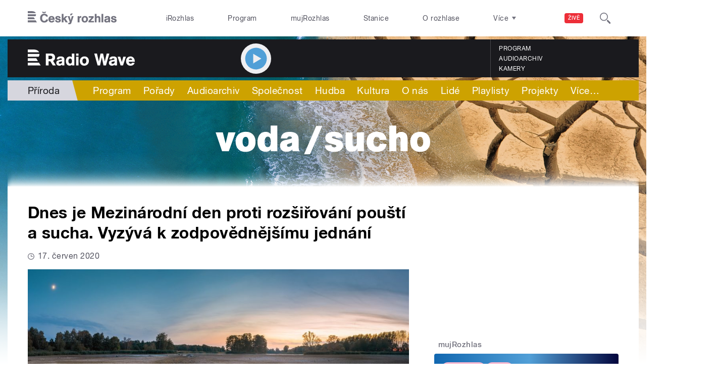

--- FILE ---
content_type: text/html; charset=utf-8
request_url: https://wave.rozhlas.cz/dnes-je-mezinarodni-den-proti-rozsirovani-pousti-a-sucha-vyzyva-k-8228505
body_size: 56061
content:

<!DOCTYPE html>
  <!--[if IEMobile 7]><html class="no-js ie iem7" lang="cs" dir="ltr"><![endif]-->
  <!--[if lte IE 6]><html class="no-js ie lt-ie9 lt-ie8 lt-ie7" lang="cs" dir="ltr"><![endif]-->
  <!--[if (IE 7)&(!IEMobile)]><html class="no-js ie lt-ie9 lt-ie8" lang="cs" dir="ltr"><![endif]-->
  <!--[if IE 8]><html class="no-js ie lt-ie9" lang="cs" dir="ltr"><![endif]-->
  <!--[if (gte IE 9)|(gt IEMobile 7)]><html class="no-js ie" lang="cs" dir="ltr" prefix=": fb: http://ogp.me/ns/fb# og: http://ogp.me/ns# article: http://ogp.me/ns/article# book: http://ogp.me/ns/book# profile: http://ogp.me/ns/profile# video: http://ogp.me/ns/video# product: http://ogp.me/ns/product#"><![endif]-->
  <!--[if !IE]><!--><html class="no-js" lang="cs" dir="ltr" prefix=": fb: http://ogp.me/ns/fb# og: http://ogp.me/ns# article: http://ogp.me/ns/article# book: http://ogp.me/ns/book# profile: http://ogp.me/ns/profile# video: http://ogp.me/ns/video# product: http://ogp.me/ns/product#"><!--<![endif]-->
<head>
  <!--[if IE]><![endif]-->
<meta charset="utf-8" />
<link rel="shortcut icon" href="https://wave.rozhlas.cz/sites/default/files/favicon_wave.ico" type="image/vnd.microsoft.icon" />
<script>dataLayer = [{"entityBundle":"article","entityLabel":"Dnes je Mezin\u00e1rodn\u00ed den proti roz\u0161i\u0159ov\u00e1n\u00ed pou\u0161t\u00ed a sucha. Vyz\u00fdv\u00e1 k zodpov\u011bdn\u011bj\u0161\u00edmu jedn\u00e1n\u00ed","entityTnid":"0","entityVid":"3151824","entityUid":"623","entityCreated":"1592386806","entityStatus":"1","domain":"radio wave","matrixID":"1","event":"pageview","siteDomain":"rozhlas.cz","siteContext":"wave","siteDocumentPath":"\/dnes-je-mezinarodni-den-proti-rozsirovani-pousti-a-sucha-vyzyva-k-8228505","siteBroadcastStation":"radio-wave","contentCreator":"radio-wave","sourceDomain":"radio wave","siteDocumentTitle":"Dnes je Mezin\u00e1rodn\u00ed den proti roz\u0161i\u0159ov\u00e1n\u00ed pou\u0161t\u00ed a sucha. Vyz\u00fdv\u00e1 k zodpov\u011bdn\u011bj\u0161\u00edmu jedn\u00e1n\u00ed | Radio Wave","siteSection":"priroda","siteEntityBundle":"article","siteEntityLabel":"Dnes je Mezin\u00e1rodn\u00ed den proti roz\u0161i\u0159ov\u00e1n\u00ed pou\u0161t\u00ed a sucha. Vyz\u00fdv\u00e1 k zodpov\u011bdn\u011bj\u0161\u00edmu jedn\u00e1n\u00ed","contentName":"Dnes je Mezin\u00e1rodn\u00ed den proti roz\u0161i\u0159ov\u00e1n\u00ed pou\u0161t\u00ed a sucha. Vyz\u00fdv\u00e1 k zodpov\u011bdn\u011bj\u0161\u00edmu jedn\u00e1n\u00ed","contentID":8228505,"contentEvent":"8041899: Voda \/ sucho","contentAuthor":"Eva Sinkovi\u010dov\u00e1","contentCreationDateGMT":"2020-06-17T11:32:00+02:00","contentLength":435,"articleType":"audio","shortTitle":"Dnes je Mezin\u00e1rodn\u00ed den proti roz\u0161i\u0159ov\u00e1n\u00ed pou\u0161t\u00ed a sucha. Vyz\u00fdv\u00e1 k zodpov\u011bdn\u011bj\u0161\u00edmu jedn\u00e1n\u00ed","pDateStart":"2020-06-17T11:32:00","uDate":"2020-06-17T11:32:00","theme":{"95":"P\u0159\u00edroda"},"format":{"778":"Kr\u00e1tk\u00e1 zpr\u00e1va"},"characteristic":"leisure","authorWeb":{"8163075":"Eva Sinkovi\u010dov\u00e1"},"event_cro":{"8041899":"Voda \/ sucho"}}];</script>
<link rel="profile" href="http://www.w3.org/1999/xhtml/vocab" />
<meta name="HandheldFriendly" content="true" />
<meta name="MobileOptimized" content="width" />
<meta http-equiv="cleartype" content="on" />
<link rel="apple-touch-icon-precomposed" href="https://wave.rozhlas.cz/sites/all/themes/custom/e7/apple-touch-icon-precomposed-114x114.png" sizes="114x114" />
<link rel="apple-touch-icon-precomposed" href="https://wave.rozhlas.cz/sites/all/themes/custom/e7/apple-touch-icon-precomposed-144x144.png" sizes="144x144" />
<link rel="apple-touch-icon-precomposed" href="https://wave.rozhlas.cz/sites/all/themes/custom/e7/apple-touch-icon-precomposed-72x72.png" sizes="72x72" />
<link rel="apple-touch-icon-precomposed" href="https://wave.rozhlas.cz/sites/all/themes/custom/e7/apple-touch-icon-precomposed.png" />
<meta name="description" content="Hlavním cílem Mezinárodního dne proti rozšiřování pouští a sucha je zvýšení povědomí veřejnosti o světové spolupráci v boji proti desertifikaci a důsledkům sucha. Stává se příležitostí k připomenutí si, že se suchem je možné bojovat, a to především prostřednictvím zapojení celé komunity a spoluprací na všech úrovních. Byl vyhlášen u příležitosti přijetí Úmluvy OSN o boji proti desertifikaci 17. června 1994." />
<meta name="abstract" content="Hlavním cílem Mezinárodního dne proti rozšiřování pouští a sucha je zvýšení povědomí veřejnosti o světové spolupráci v boji proti desertifikaci a důsledkům sucha. Stává se příležitostí k připomenutí si, že se suchem je možné bojovat, a to především prostřednictvím zapojení celé komunity a spoluprací na všech úrovních. Byl vyhlášen u příležitosti přijetí Úmluvy OSN o boji proti desertifikaci 17. června 1994." />
<meta name="robots" content="follow, index" />
<meta name="keywords" content="rozhlas, veřejná služba, Český Rozhlas" />
<meta name="news_keywords" content="rozhlas, veřejná služba, Český Rozhlas" />
<meta name="viewport" content="width=device-width" />
<meta name="rating" content="general" />
<link rel="image_src" href="https://wave.rozhlas.cz/sites/default/files/images/c54456b62d2fa5a8e7cf21b99a1920f2.jpg" />
<meta name="referrer" content="origin" />
<link rel="canonical" href="https://wave.rozhlas.cz/dnes-je-mezinarodni-den-proti-rozsirovani-pousti-a-sucha-vyzyva-k-8228505" />
<meta name="generator" content="Drupal 7 (http://drupal.org)" />
<link rel="shortlink" href="https://wave.rozhlas.cz/dnes-je-mezinarodni-den-proti-rozsirovani-pousti-a-sucha-vyzyva-k-8228505" />
<meta name="rights" content="Czech Radio (Český rozhlas)" />
<meta http-equiv="content-language" content="cs" />
<meta property="og:site_name" content="Radio Wave" />
<meta property="og:type" content="article" />
<meta property="og:url" content="https://wave.rozhlas.cz/dnes-je-mezinarodni-den-proti-rozsirovani-pousti-a-sucha-vyzyva-k-8228505" />
<meta property="og:title" content="Dnes je Mezinárodní den proti rozšiřování pouští a sucha. Vyzývá k zodpovědnějšímu jednání" />
<meta property="og:description" content="Hlavním cílem Mezinárodního dne proti rozšiřování pouští a sucha je zvýšení povědomí veřejnosti o světové spolupráci v boji proti desertifikaci a důsledkům sucha. Stává se příležitostí k připomenutí si, že se suchem je možné bojovat, a to především prostřednictvím zapojení celé komunity a spoluprací na všech úrovních. Byl vyhlášen u příležitosti přijetí Úmluvy OSN o boji proti desertifikaci 17. června 1994." />
<meta property="og:updated_time" content="2020-06-17T11:32:00" />
<meta property="og:image" content="https://wave.rozhlas.cz/sites/default/files/styles/facebook/public/images/c54456b62d2fa5a8e7cf21b99a1920f2.jpg?itok=aGtlgn5Z" />
<meta property="og:image:url" content="https://wave.rozhlas.cz/sites/default/files/styles/facebook/public/images/c54456b62d2fa5a8e7cf21b99a1920f2.jpg?itok=aGtlgn5Z" />
<meta property="og:image:secure_url" content="https://wave.rozhlas.cz/sites/default/files/styles/facebook/public/images/c54456b62d2fa5a8e7cf21b99a1920f2.jpg?itok=aGtlgn5Z" />
<meta name="twitter:card" content="summary_large_image" />
<meta name="twitter:url" content="https://wave.rozhlas.cz/dnes-je-mezinarodni-den-proti-rozsirovani-pousti-a-sucha-vyzyva-k-8228505" />
<meta name="twitter:title" content="Dnes je Mezinárodní den proti rozšiřování pouští a sucha. Vyzývá k zodpovědnějšímu jednání | Radio Wave" />
<meta name="twitter:description" content="Hlavním cílem Mezinárodního dne proti rozšiřování pouští a sucha je zvýšení povědomí veřejnosti o světové spolupráci v boji proti desertifikaci a důsledkům sucha. Stává se příležitostí k připomenutí si, že se suchem je možné bojovat, a to především prostřednictvím zapojení celé komunity a spoluprací na všech úrovních. Byl vyhlášen u příležitosti přijetí Úmluvy OSN o boji proti desertifikaci 17. června 1994." />
<meta name="twitter:image" content="https://wave.rozhlas.cz/sites/default/files/styles/twitter/public/images/c54456b62d2fa5a8e7cf21b99a1920f2.jpg?itok=ggtrZvg5#69795243772fc" />
<meta property="article:publisher" content="Czech Radio (Český rozhlas)" />
<meta property="article:section" content="Příroda" />
<meta property="article:published_time" content="2020-06-17T11:32:00" />
<meta property="article:modified_time" content="2020-06-17T11:32:00" />
    <meta name="twitter:dnt" content="on" />  <title>Dnes je Mezinárodní den proti rozšiřování pouští a sucha. Vyzývá k zodpovědnějšímu jednání | Radio Wave</title>
  <link type="text/css" rel="stylesheet" href="/sites/default/files/advagg_css/css__GBjzmUY-Gc71J7kBt1Tc6sRlgH2c7wx3VctlmKm8Iow__l3aOkxtKif_bniKKpiK5vFrVgn3b8xt01-OBcnSkqks__AepQsBqnHDPvQeQBqKz8sYxuo4xvF_O8XMyFGOCqO4k.css" media="all" />
<link type="text/css" rel="stylesheet" href="/sites/default/files/advagg_css/css__2GiARazTPkqbJXkQDl2P0cJoUew42XRSmDKK1Y8VACw__qprGZRNLqiO1IQOpUQV8twZWpGVqH2ZFjufGZrQFEj8__AepQsBqnHDPvQeQBqKz8sYxuo4xvF_O8XMyFGOCqO4k.css" media="all" />
<link type="text/css" rel="stylesheet" href="/sites/default/files/advagg_css/css__BF8W_blKQtPnbjQTY9x1jeMYAPMgw_DaHD_Jx-1OrhE__VgwyfQt-yRZrTCQFX_pOadE6PR9mZKmik_FgvfGFGJc__AepQsBqnHDPvQeQBqKz8sYxuo4xvF_O8XMyFGOCqO4k.css" media="screen" />
<link type="text/css" rel="stylesheet" href="/sites/default/files/advagg_css/css__XxBTW50_XnMb9oGV956xnQ2Ymlf_ZEduUfwOF3ytJ60__ppwpw5AD_6QGHt1-JMaKGhtfk2-WDv7yB6EqzXySrWE__AepQsBqnHDPvQeQBqKz8sYxuo4xvF_O8XMyFGOCqO4k.css" media="all" />
<link type="text/css" rel="stylesheet" href="/sites/default/files/advagg_css/css__PHfxKdry1WYvjBvAkjEgDxfThyMrlHyWh98c3zQs0yI__IBm_8LQNXI_gpPabK2zSF8xtkSvVrmoRBVooBo9RHKM__AepQsBqnHDPvQeQBqKz8sYxuo4xvF_O8XMyFGOCqO4k.css" media="all" />
  
  <!-- Google Tag Manager -->
  <script>(function(w,d,s,l,i){w[l]=w[l]||[];w[l].push({'gtm.start':new Date().getTime(),event:'gtm.js'});var f=d.getElementsByTagName(s)[0],j=d.createElement(s),dl=l!='dataLayer'?'&l='+l:'';j.async=true;j.src='https://www.googletagmanager.com/gtm.js?id='+i+dl;f.parentNode.insertBefore(j,f);})(window,document,'script','dataLayer','GTM-WXJSC5M');</script>
  <!-- End Google Tag Manager -->

  <script>
    var CROnfig = {};
    CROnfig.show_rzsport = true;
    CROnfig.rzSportPlaysRadiozurnal = false;
    CROnfig.rzSportPlayerRapiStage = false;
    CROnfig.show_pohoda = true;
    CROnfig.zalozniplayer = false;
  </script>
  <script type="text/javascript" src="/sites/default/files/advagg_js/js__rYWh82IgrqwAqNoSrkeEAaM0iZFArNngvb2-Q5fVsv4__ZHV5jMksziuQGbGYfeBkn2jd1S6B37yFufuSc3NefBo__AepQsBqnHDPvQeQBqKz8sYxuo4xvF_O8XMyFGOCqO4k.js"></script>
<script type="text/javascript">
<!--//--><![CDATA[//><!--
var googletag = googletag || {};
googletag.cmd = googletag.cmd || [];
googletag.slots = googletag.slots || {};
//--><!]]>
</script>
<script type="text/javascript" src="/sites/default/files/advagg_js/js__nx-rsuUh3rhCkWAaCgnPDW5VpSdhPjFPsiInYKmAj1c__wK5T9g-zXDqMyJZe2F2HSuD7ULCdthMbPrwjmXEX9ww__AepQsBqnHDPvQeQBqKz8sYxuo4xvF_O8XMyFGOCqO4k.js"></script>
<script type="text/javascript" src="/sites/default/files/advagg_js/js__3LuYkqUjZCBoSLlHr2m61kSbmsCSqUKFXy8HcWtx3W4__fjMmdyFoQfs65a7ohq9q0rrTzQSedREzEOJ7PEgkNE8__AepQsBqnHDPvQeQBqKz8sYxuo4xvF_O8XMyFGOCqO4k.js" async="async"></script>
<script type="text/javascript" src="/sites/default/files/advagg_js/js__RPyYfJ4hDepGgZWtp1VbdI9yRaaKhnupkp97kCqBx00___VKZphQ1g0R1q7NLg3c5j8TW51VAlZJ6OKVG4z51ylM__AepQsBqnHDPvQeQBqKz8sYxuo4xvF_O8XMyFGOCqO4k.js"></script>
<script type="text/javascript" src="/sites/default/files/advagg_js/js__jq17M-Yn_NCLn9fAP1e9VYcwYPzfnHMvZJeRHnXxzb0__Eb6lKcH_m17idr7gsrEY7-M8ZzzuhGRfALj8WgvtM9k__AepQsBqnHDPvQeQBqKz8sYxuo4xvF_O8XMyFGOCqO4k.js" async="async"></script>
<script type="text/javascript" src="/sites/default/files/advagg_js/js__wl14XbUimBFmp94EIdah0ABCfPbvawYfkYnlKdXjnO8__sw7ZRB1zb_UPjUmgbiyyEOdYgQ1NwX9mPkwdRvLHDpw__AepQsBqnHDPvQeQBqKz8sYxuo4xvF_O8XMyFGOCqO4k.js"></script>
<script type="text/javascript">
<!--//--><![CDATA[//><!--
googletag.cmd.push(function() {
googletag.slots["d7_aside01_wave"] = googletag.defineSlot("40021396/d7_aside01/d7_aside01_wave", [320, 160], "dfp-ad-d7_aside01_wave")
  .addService(googletag.pubads())
});
//--><!]]>
</script>
<script type="text/javascript">
<!--//--><![CDATA[//><!--
googletag.cmd.push(function() {
googletag.slots["d7_aside02_wave"] = googletag.defineSlot("40021396/d7_aside02/d7_aside02_wave", [320, 160], "dfp-ad-d7_aside02_wave")
  .addService(googletag.pubads())
});
//--><!]]>
</script>
<script type="text/javascript" src="/sites/default/files/advagg_js/js__rK18hrli4K58_nvqUZrn9dBH9DEQGvZWkhkOtQbmtMY__WcT3Q2crdrKi2EHa4S2isbSrXXO5RbKkDpvVkjhTmaY__AepQsBqnHDPvQeQBqKz8sYxuo4xvF_O8XMyFGOCqO4k.js"></script>
<script type="text/javascript" src="/sites/default/files/advagg_js/js__pFtEQJvId5QyuxpyywogU938GXS3GMyGjQziQRZPyb8__dQT-o5CgVnDV9A-I1m2xtU4J_paYKfCnTMrCPiTJZpk__AepQsBqnHDPvQeQBqKz8sYxuo4xvF_O8XMyFGOCqO4k.js"></script>
<script type="text/javascript">
<!--//--><![CDATA[//><!--
googletag.cmd.push(function() {
  googletag.pubads().enableAsyncRendering();
  googletag.pubads().enableSingleRequest();
  googletag.pubads().collapseEmptyDivs(true);
});

googletag.cmd.push(function() {
googletag.enableServices();
});

//--><!]]>
</script>
<script type="text/javascript">
<!--//--><![CDATA[//><!--
document.createElement( "picture" );
//--><!]]>
</script>
<script type="text/javascript" src="/sites/default/files/advagg_js/js__AsHk07Qr1jTvXYj9PHFQl-WxyYjaQnk8BrDKj-V5BG8__0j51BAKNdF8HahCglllJDnhhXco_4lhVX47T5KBt9aE__AepQsBqnHDPvQeQBqKz8sYxuo4xvF_O8XMyFGOCqO4k.js"></script>
<script type="text/javascript" src="/sites/default/files/advagg_js/js__ZL-2Cq9PBcUjhEoJ4omOxtW0_4aZpyH4lcKIfbt0WTU__6McCmQfoZNGzAxoZMPNc5xGwFM91dq9fqVr-56vEcxI__AepQsBqnHDPvQeQBqKz8sYxuo4xvF_O8XMyFGOCqO4k.js"></script>
<script type="text/javascript" src="/sites/default/files/advagg_js/js__iZ-ZgsOGGv8eNMcTp087He63DEThq_I6rFvIGnDwXeo__MyA8cat7xRB-VZOV8JR0rILc-9rVbBizHbjzHSb8WvQ__AepQsBqnHDPvQeQBqKz8sYxuo4xvF_O8XMyFGOCqO4k.js"></script>
<script type="text/javascript" src="/sites/default/files/advagg_js/js__za5hWiKjL6kqxt5fS5nVQRqXhwbOgSuYuPcBnn1SptI__ZMt0lnXvsctqLqdpPSpaXluDd4LQTp2fUWaHZ-jn_JU__AepQsBqnHDPvQeQBqKz8sYxuo4xvF_O8XMyFGOCqO4k.js"></script>
<script type="text/javascript" src="/sites/default/files/advagg_js/js__nU0KMthhylKLeRETj9KvuK_iYkA7N4lJNkYpsOL7Jg4__3-hZ7xBVQpHYy67ZZqjHtTV-6n6d62kUo-jaWxBUuJg__AepQsBqnHDPvQeQBqKz8sYxuo4xvF_O8XMyFGOCqO4k.js"></script>
<script type="text/javascript" src="/sites/default/files/advagg_js/js__nxUG0XXImTC1ZOsDz3XKTn1BLBRx_nrO9MNwxf6EWN8__RiyVyVU1Hu3PTBUXR3Tk48YM5_GOitSjdWdvv9lagu8__AepQsBqnHDPvQeQBqKz8sYxuo4xvF_O8XMyFGOCqO4k.js"></script>
<script type="text/javascript" src="/sites/default/files/advagg_js/js__I7lmrYIinhbbMMt8o9WEDrLe2NsojNBXXRijudhKics__w5Eqtdh1UBAT5Fc9YlB3N-k-H9QaED2gQ_tBbZVjKZE__AepQsBqnHDPvQeQBqKz8sYxuo4xvF_O8XMyFGOCqO4k.js"></script>
<script type="text/javascript" src="/sites/default/files/advagg_js/js__b3U5n2mOID71vmIvwnrOhOeqYlVqQ9C4uqBD8TpykF4__xaAWT3tMy17M5oCKdxEBUA75DBmumlqdHOJd4Zk9SrQ__AepQsBqnHDPvQeQBqKz8sYxuo4xvF_O8XMyFGOCqO4k.js"></script>
<script type="text/javascript">
<!--//--><![CDATA[//><!--
jQuery.extend(Drupal.settings, {"basePath":"\/","pathPrefix":"","setHasJsCookie":0,"ajaxPageState":{"theme":"e7","theme_token":"xhyp_iIz9SoraBM1DmZh8dqr-LPztlctxMVU7VXeCjQ","jquery_version":"2.1","css":{"sites\/all\/themes\/contrib\/omega\/omega\/css\/modules\/system\/system.base.css":1,"sites\/all\/themes\/contrib\/omega\/omega\/css\/modules\/system\/system.menus.theme.css":1,"sites\/all\/themes\/contrib\/omega\/omega\/css\/modules\/system\/system.messages.theme.css":1,"sites\/all\/themes\/contrib\/omega\/omega\/css\/modules\/system\/system.theme.css":1,"sites\/all\/modules\/custom\/cro_layouts\/cro_layouts.css":1,"sites\/all\/modules\/contrib\/date\/date_api\/date.css":1,"sites\/all\/modules\/contrib\/date\/date_popup\/themes\/datepicker.1.7.css":1,"sites\/all\/modules\/contrib\/domain\/domain_nav\/domain_nav.css":1,"modules\/node\/node.css":1,"sites\/all\/modules\/contrib\/picture\/picture_wysiwyg.css":1,"sites\/all\/themes\/contrib\/omega\/omega\/css\/modules\/field\/field.theme.css":1,"sites\/all\/modules\/contrib\/views\/css\/views.css":1,"sites\/all\/themes\/contrib\/omega\/omega\/css\/modules\/user\/user.base.css":1,"sites\/all\/themes\/contrib\/omega\/omega\/css\/modules\/user\/user.theme.css":1,"misc\/ui\/jquery.ui.core.css":1,"misc\/ui\/jquery.ui.theme.css":1,"sites\/all\/libraries\/soundmanager2\/demo\/bar-ui\/css\/bar-ui.css":1,"sites\/all\/modules\/contrib\/picture\/lazysizes\/plugins\/aspectratio\/ls.aspectratio.css":1,"sites\/all\/modules\/contrib\/ctools\/css\/ctools.css":1,"sites\/all\/modules\/contrib\/ctools\/css\/modal.css":1,"sites\/all\/modules\/contrib\/modal_forms\/css\/modal_forms_popup.css":1,"sites\/all\/modules\/contrib\/panels\/css\/panels.css":1,"sites\/all\/libraries\/photoswipe\/dist\/photoswipe.css":1,"sites\/all\/libraries\/photoswipe\/dist\/default-skin\/default-skin.css":1,"sites\/all\/libraries\/fontello\/css\/fontello.css":1,"sites\/all\/modules\/custom\/cro_search_box\/cro_search_box.css":1,"sites\/all\/themes\/custom\/e7\/css\/e7.normalize.css":1,"sites\/all\/themes\/custom\/e7\/css\/e7.hacks.css":1,"sites\/all\/themes\/custom\/e7\/css\/e7.styles.css":1},"js":{"sites\/all\/modules\/contrib\/picture\/picturefill2\/picturefill.min.js":1,"sites\/all\/modules\/contrib\/picture\/picture.min.js":1,"sites\/all\/modules\/contrib\/views_infinite_scroll\/views-infinite-scroll.js":1,"sites\/all\/modules\/modified-contrib\/photoswipe\/js\/photoswipe.jquery.js":1,"sites\/all\/modules\/custom\/cro_autoplay\/js\/cro_autoplay.js":1,"sites\/all\/modules\/contrib\/jquery_update\/replace\/jquery\/2.1\/jquery.min.js":1,"misc\/jquery-extend-3.4.0.js":1,"misc\/jquery-html-prefilter-3.5.0-backport.js":1,"misc\/jquery.once.js":1,"misc\/drupal.js":1,"sites\/all\/themes\/contrib\/omega\/omega\/js\/no-js.js":1,"sites\/all\/modules\/contrib\/picture\/lazysizes\/lazysizes.min.js":1,"sites\/all\/modules\/contrib\/jquery_update\/replace\/ui\/ui\/minified\/jquery.ui.core.min.js":1,"sites\/all\/modules\/contrib\/picture\/lazysizes\/plugins\/aspectratio\/ls.aspectratio.min.js":1,"sites\/all\/modules\/contrib\/jquery_update\/replace\/ui\/external\/jquery.cookie.js":1,"sites\/all\/modules\/contrib\/jquery_update\/replace\/jquery.form\/3\/jquery.form.min.js":1,"sites\/all\/libraries\/soundmanager2\/script\/soundmanager2-nodebug-jsmin.js":1,"misc\/form-single-submit.js":1,"misc\/ajax.js":1,"sites\/all\/modules\/contrib\/jquery_update\/js\/jquery_update.js":1,"sites\/all\/modules\/custom\/cro_twitter\/js\/cro_twitter.js":1,"sites\/all\/modules\/contrib\/admin_menu\/admin_devel\/admin_devel.js":1,"sites\/all\/modules\/custom\/site_tweaks\/js\/site_tweaks.js":1,"public:\/\/languages\/cs_kXq7WhMyrha0TzO4_uXpQOMbP444pxdi5rTkCalsljA.js":1,"misc\/progress.js":1,"sites\/all\/modules\/contrib\/ctools\/js\/modal.js":1,"sites\/all\/modules\/contrib\/modal_forms\/js\/modal_forms_popup.js":1,"sites\/all\/modules\/contrib\/better_exposed_filters\/better_exposed_filters.js":1,"sites\/all\/modules\/contrib\/ctools\/js\/auto-submit.js":1,"sites\/all\/modules\/contrib\/views\/js\/base.js":1,"sites\/all\/modules\/contrib\/views\/js\/ajax_view.js":1,"sites\/all\/libraries\/photoswipe\/dist\/photoswipe.min.js":1,"sites\/all\/libraries\/photoswipe\/dist\/photoswipe-ui-default.min.js":1,"sites\/all\/modules\/custom\/cro_hotnews\/js\/cro_hotnews.js":1,"sites\/all\/modules\/custom\/cro_search_box\/cro_search_box.js":1,"sites\/all\/modules\/custom\/cro_data_api_helper\/js\/libs\/jquery.cycle.lite-1.7.js":1,"sites\/all\/modules\/custom\/cro_data_api_helper\/js\/libs\/jquery.popup-v1.js":1,"sites\/all\/modules\/custom\/cro_player_box\/js\/cro_player_box.js":1,"sites\/all\/modules\/contrib\/datalayer\/datalayer.js":1,"sites\/all\/modules\/custom\/cro_data_api_helper\/js\/jquery.cro-2.0.14.js":1,"sites\/all\/modules\/custom\/cro_player_box\/js\/jquery.cro.box.schedule.single-2.1.1.js":1,"sites\/all\/modules\/custom\/cro_blocks\/js\/cro_stationsbox.js":1,"sites\/all\/modules\/custom\/cro_soundmanager\/js\/shaka-player.compiled.js":1,"sites\/all\/themes\/custom\/e7\/js\/cro_ui_analytics.js":1,"sites\/all\/modules\/custom\/cro_soundmanager\/js\/cro_rapi_player.js":1,"sites\/all\/themes\/custom\/e7\/js\/cro_buttons.js":1,"sites\/all\/themes\/custom\/e7\/js\/cro_carousel.js":1,"sites\/all\/themes\/custom\/e7\/js\/cro_floatingfixedbuttons.js":1,"sites\/all\/themes\/custom\/e7\/js\/cro_floatingfixednav.js":1,"sites\/all\/themes\/custom\/e7\/js\/cro_gallery_ga.js":1,"sites\/all\/themes\/custom\/e7\/js\/cro_responsivelist.js":1,"sites\/all\/themes\/custom\/e7\/js\/cro_responsiveembeds.js":1,"sites\/all\/themes\/custom\/e7\/js\/cro_dropdowns.js":1,"sites\/all\/themes\/custom\/e7\/js\/e7.behaviors.js":1,"sites\/all\/themes\/custom\/e7\/js\/jquery.mobile-events.min.js":1,"sites\/all\/themes\/custom\/e7\/..\/cro_admin_theme\/js\/mobile_menu.js":1}},"CToolsModal":{"loadingText":"Na\u010d\u00edt\u00e1n\u00ed...","closeText":"Zav\u0159\u00edt okno","closeImage":"\u003Cimg src=\u0022https:\/\/wave.rozhlas.cz\/sites\/all\/modules\/contrib\/ctools\/images\/icon-close-window.png\u0022 alt=\u0022Zav\u0159\u00edt okno\u0022 title=\u0022Zav\u0159\u00edt okno\u0022 \/\u003E","throbber":"\u003Cimg src=\u0022https:\/\/wave.rozhlas.cz\/sites\/all\/modules\/contrib\/ctools\/images\/throbber.gif\u0022 alt=\u0022Na\u010d\u00edt\u00e1n\u00ed\u0022 title=\u0022Na\u010d\u00edt\u00e1n\u00ed...\u0022 \/\u003E"},"modal-popup-small":{"modalSize":{"type":"fixed","width":300,"height":300},"modalOptions":{"opacity":0.85,"background":"#000"},"animation":"fadeIn","modalTheme":"ModalFormsPopup","throbber":"\u003Cimg src=\u0022https:\/\/wave.rozhlas.cz\/sites\/all\/modules\/contrib\/modal_forms\/images\/loading_animation.gif\u0022 alt=\u0022Na\u010d\u00edt\u00e1n\u00ed...\u0022 title=\u0022Na\u010d\u00edt\u00e1n\u00ed\u0022 \/\u003E","closeText":"Zav\u0159\u00edt"},"modal-popup-medium":{"modalSize":{"type":"fixed","width":550,"height":450},"modalOptions":{"opacity":0.85,"background":"#000"},"animation":"fadeIn","modalTheme":"ModalFormsPopup","throbber":"\u003Cimg src=\u0022https:\/\/wave.rozhlas.cz\/sites\/all\/modules\/contrib\/modal_forms\/images\/loading_animation.gif\u0022 alt=\u0022Na\u010d\u00edt\u00e1n\u00ed...\u0022 title=\u0022Na\u010d\u00edt\u00e1n\u00ed\u0022 \/\u003E","closeText":"Zav\u0159\u00edt"},"modal-popup-large":{"modalSize":{"type":"scale","width":0.8,"height":0.8},"modalOptions":{"opacity":0.85,"background":"#000"},"animation":"fadeIn","modalTheme":"ModalFormsPopup","throbber":"\u003Cimg src=\u0022https:\/\/wave.rozhlas.cz\/sites\/all\/modules\/contrib\/modal_forms\/images\/loading_animation.gif\u0022 alt=\u0022Na\u010d\u00edt\u00e1n\u00ed...\u0022 title=\u0022Na\u010d\u00edt\u00e1n\u00ed\u0022 \/\u003E","closeText":"Zav\u0159\u00edt"},"soundmanager2":{"mod_url":"\/sites\/all\/libraries\/soundmanager2\/swf\/","debug":false},"better_exposed_filters":{"views":{"cro_clanek_3":{"displays":{"b_041h":{"filters":[]}}},"cro_clanek_2":{"displays":{"b_041h_1":{"filters":[]}}},"wave_news_2":{"displays":{"b_041a":{"filters":[]}}},"cro_clanek":{"displays":{"b_002j":{"filters":[]}}},"wave_news":{"displays":{"b_047_1":{"filters":{"term_node_tid_depth":{"required":false}}}}}},"datepicker":false,"slider":false,"settings":[],"autosubmit":false},"urlIsAjaxTrusted":{"https:\/\/wave.rozhlas.cz\/":true,"\/views\/ajax":true},"views_infinite_scroll":{"img_path":"\/sites\/all\/modules\/contrib\/views_infinite_scroll\/images\/ajax-loader.gif"},"views":{"ajax_path":"\/views\/ajax","ajaxViews":{"views_dom_id:039f609fa9a162f345fcdb5fd1084b7a":{"view_name":"wave_news","view_display_id":"b_047_1","view_args":"8228505","view_path":"node\/8228505","view_base_path":null,"view_dom_id":"039f609fa9a162f345fcdb5fd1084b7a","pager_element":0}}},"photoswipe":{"options":{"showAnimationDuration":333,"hideAnimationDuration":333,"showHideOpacity":false,"bgOpacity":1,"spacing":0.12,"allowPanToNext":true,"maxSpreadZoom":2,"loop":true,"pinchToClose":true,"closeOnScroll":false,"closeOnVerticalDrag":true,"mouseUsed":false,"escKey":true,"arrowKeys":true,"history":true,"errorMsg":"\u003Cdiv class=\u0022pswp__error-msg\u0022\u003E\u003Ca href=\u0022%url%\u0022 target=\u0022_blank\u0022\u003EThe image\u003C\/a\u003E could not be loaded.\u003C\/div\u003E","preload":[1,1],"mainClass":null,"focus":true}},"cro-node-contact-form-modal-style":{"modalClass":"cro-node-contact-form"},"dataLayer":{"languages":{"cs":{"language":"cs","name":"Czech","native":"\u010ce\u0161tina","direction":"0","enabled":"1","plurals":"3","formula":"(((($n%10)==1)\u0026\u0026(($n%100)!=11))?(0):((((($n%10)\u003E=2)\u0026\u0026(($n%10)\u003C=4))\u0026\u0026((($n%100)\u003C10)||(($n%100)\u003E=20)))?(1):2))","domain":"","prefix":"","weight":"0","javascript":"kXq7WhMyrha0TzO4_uXpQOMbP444pxdi5rTkCalsljA"},"en":{"language":"en","name":"English","native":"English","direction":"0","enabled":"1","plurals":"0","formula":"","domain":"","prefix":"en","weight":"0","javascript":""}}}});
//--><!]]>
</script>
  
</head>
<body class="html not-front not-logged-in page-node page-node- page-node-8228505 node-type-article domain-wave-cz section-dnes-je-mezinarodni-den-proti-rozsirovani-pousti-a-sucha-vyzyva-k-8228505 section-dnes-je-mezinarodni-den-proti-rozsirovani-pousti-a-sucha-vyzyva-k-8228505 wave web-station kratka-zprava special promo">
  <div id="fb-root"></div>
	<!-- Google Tag Manager (noscript) -->
  <noscript>
	  <iframe src="https://www.googletagmanager.com/ns.html?id=GTM-WXJSC5M" height="0" width="0" style="display:none;visibility:hidden"></iframe>
	</noscript>
  <!-- End Google Tag Manager (noscript) -->

  <a href="#main-content" class="element-invisible element-focusable">Přejít k hlavnímu obsahu</a>
    
  <div class="page article-type--audio">

  <header class="l-grid--12-1" role="banner">
    <nav class="b-014a">

  <div class="b-014a__logo">
    <a href="https://www.rozhlas.cz" title="Český rozhlas">
      <span class="hidden">Český Rozhlas</span>
    </a>
  </div>

      
  <ul class="b-014a__list"><li class="first b-014a__list-item"><a href="https://www.irozhlas.cz">iRozhlas</a></li>
<li class="b-014a__list-item"><a href="http://www.rozhlas.cz/program/portal/">Program</a></li>
<li class="b-014a__list-item"><a href="http://mujrozhlas.cz">mujRozhlas</a></li>
<li class="b-014a__list-item"><a href="https://portal.rozhlas.cz/stanice">Stanice</a></li>
<li class="last b-014a__list-item"><a href="http://www.rozhlas.cz/informace/portal/">O rozhlase</a></li>
</ul>
  
      
  <div class="b-014a__searchbar" id="cro_searchbox">
	<form action="/search" method="get" id="search-form">
		<input type="text" name="query" title="" placeholder="Napište, co hledáte">
		<button type="submit" class="b-014a__searchbar-submit" aria-label="Hledat">
			<span class="b-014a__searchbar-submit-image">
				<span class="hidden">Hledat</span>
			</span>
		</button>
    <input type="hidden" name="source" value="">
	</form>
</div>
  
</nav>

  
  <!-- stationbox desktop placeholder -->
<div class="b-001c__placeholder b-001c__placeholder--desktop b-001c__placeholder--active b-001c__anchor">
  <section class="box b-001c">
    <h2>Poslouchejte živě</h2>
    <div id="cro_stationsbox" class="b-001c__block--stations"></div>

    <div class="b-001c__block--buttons">
      <button id="regionalStationsButton" class="b-001c__toggler-wrap">
        <div class="b-001c__toggler">Regionální stanice</div>
      </button>

      <button id="alloverStationsButton" class="b-001c__toggler-wrap" hidden>
        <div class="b-001c__toggler b-001c__toggler--global">Celoplošné stanice</div>
      </button>

      <div class="b-001c__link">
        <a href="https://www.rozhlas.cz/stanice/portal/" class="b-001c__link-item">Stanice</a>
        <a href="https://www.mujrozhlas.cz/porady" class="b-001c__link-item">Audioarchiv</a>
        <a href="https://www.rozhlas.cz/iradio/podcast/" class="b-001c__link-item">Podcasty</a>
      </div>
    </div>
  </section>
</div>
<nav class="b-014b">
  <div class="b-014b__list-wrapper" style="display: none;">

    <!-- search bar -->
    <div class="b-014b__searchbar">
      <form id="search-form" class="b-014b__searchbar-form" action="/search" method="get">
        <input class="b-014b__searchbar-input" type="text" name="query" title="" placeholder="Napište, co hledáte">
        <button class="b-014b__searchbar-submit" type="submit" aria-label="Hledat">
          <span class="b-014b__searchbar-submit-image">
            <span class="hidden">Hledat</span>
          </span>
        </button>
      </form>
    </div>

    <!-- top submenu -->
          
  <ul class="b-014b__list"><li class="first b-014b__list-item"><a href="https://portal.rozhlas.cz/podcasty/porady">Podcasty</a></li>
<li class="b-014b__list-item"><a href="https://temata.rozhlas.cz/komentare">Komentáře</a></li>
<li class="b-014b__list-item"><a href="https://temata.rozhlas.cz/kultura">Kultura</a></li>
<li class="b-014b__list-item"><a href="https://www.irozhlas.cz/sport">Sport</a></li>
<li class="b-014b__list-item"><a href="https://portal.rozhlas.cz/vysilace/">Jak nás naladíte</a></li>
<li class="b-014b__list-item"><a href="https://www.mujrozhlas.cz/hry-cetby-povidky">Hry, četby, povídky</a></li>
<li class="b-014b__list-item"><a href="https://temata.rozhlas.cz/veda">Věda</a></li>
<li class="b-014b__list-item"><a href="https://temata.rozhlas.cz/nabozenstvi">Náboženství</a></li>
<li class="b-014b__list-item"><a href="https://digital.rozhlas.cz/">Digitální rádio</a></li>
<li class="b-014b__list-item"><a href="https://temata.rozhlas.cz/historie">Historie</a></li>
<li class="b-014b__list-item"><a href="https://temata.rozhlas.cz/priroda">Příroda</a></li>
<li class="b-014b__list-item"><a href="https://www.youtube.com/user/ceskyrozhlas">Publicistika v obraze</a></li>
<li class="b-014b__list-item"><a href="http://www.rozhlas.cz/zelenavlna/portal/">Zelená vlna</a></li>
<li class="b-014b__list-item"><a href="https://radioteka.cz/"> Radiotéka - Kupte si audioknihu</a></li>
<li class="last b-014b__list-item"><a href="https://poplatek.rozhlas.cz/">Rozhlasový poplatek</a></li>
</ul>
    
  </div>
</nav>    <div class="header__wrapper">
      

<!-- Node Special Header (show, event) -->
  <div class="header__promo-wrapper header__promo-wrapper--special">
  <a href="https://temata.rozhlas.cz/voda-sucho-8041899" class="header__promo header__promo--desktop" title="Voda / sucho">
    <img src="https://wave.rozhlas.cz/sites/default/files/images/a955e30c05aed49bf0a903302b6b9d1c.png">
  </a>
  <a href="https://temata.rozhlas.cz/voda-sucho-8041899" class="header__promo header__promo--mobile" title="Voda / sucho">
    <img src="https://wave.rozhlas.cz/sites/default/files/images/40a0de408d2b162fb29bdc250498d913.jpg">
  </a>
</div>
<style>
  .special .header__wrapper .header__promo-wrapper--default { display: none; }

  .special .header__wrapper .header__promo-wrapper { order: 1; }
  .special .header__wrapper .b-015 { order: 2; }
  .special .header__wrapper .b-016__wrapper { order: 3; }

  .special.web-station .header__wrapper .header__promo-wrapper { order: 3; }
  .special.web-station .header__wrapper .b-015 { order: 1; }
  .special.web-station .header__wrapper .b-016__wrapper { order: 2; }

  .special .header__promo-wrapper--special {
    display: block;
  }

  @media (min-width: 960px) {
    .special .header__promo-wrapper--special::after,
    .special .header__promo-wrapper--special::before,
    .special .header__promo-video,
    .special .header__promo-video::after {
      height: 650px;
    }
    .special .header__promo-wrapper--special::after {
      background-image: url('https://wave.rozhlas.cz/sites/default/files/images/3f8ab3f33da42d3c6b50896ff59c7a8e.jpg');
    }
        .special .header__promo-wrapper--special::before,
    .special .header__promo-video::after {
      display: block;
    }
      }
</style>
<!-- Promo Header -->

<!-- Wave station header -->
<div class="b-015 b-015__list">
  <div class="b-015__list-item b-015__list-item--left">
    <div class="b-015__logo-wrapper">
      <a class="b-015__logo bg-image-logo-main" href="/"></a>
      <span class="b-015__logo-textcontent">Radio Wave</span>
    </div>
  </div>
  <div class="b-015__list-item b-015__list-item--right bg-gradient-vertical-60-color-add-3-to-color-main">
    <div class="b-015__launcher-wrapper">
              
  <div id="cro-box-schedule-single" data-station="radiowave">
	<div class="slot-0 b-015__launcher">
		<div class="b-015__launcher-button">
			<a class="button button-play--launcher" target="_blank" href="https://www.mujrozhlas.cz/zive/radio-wave?autoplay=1">
				<div class="button__label hidden">Přehrát</div>
			</a>
		</div>
	</div>
</div>
            <ul class="b-015__services_list">
        <li class="b-015__services_list-item"><a href="/program" class="b-015__services_link b-015__services_link--program">Program</a></li>
        <li class="b-015__services_list-item"><a href="/audioarchiv" class="b-015__services_link b-015__services_link--audioarchiv">Audioarchiv</a></li>
        <li class="b-015__services_list-item"><a href="/kamery" class="b-015__services_link b-015__services_link--kamery">Kamery</a></li>
      </ul>
    </div>
  </div>
</div>
                  <div class="b-016__wrapper b-016__wrapper--title-navigation">
            <h2><span><a href="https://temata.rozhlas.cz/priroda">Příroda</a></span></h2>
                <nav class="b-016">
  
  <ul class="b-016__list cro_responsivelist"><li class="first b-016__list-item"><a href="/program">Program</a></li>
<li class="b-016__list-item"><a href="/porady">Pořady</a></li>
<li class="b-016__list-item"><a href="/audioarchiv">Audioarchiv</a></li>
<li class="b-016__list-item"><a href="/spolecnost">Společnost</a></li>
<li class="b-016__list-item"><a href="/hudba">Hudba</a></li>
<li class="b-016__list-item"><a href="/kultura">Kultura</a></li>
<li class="b-016__list-item"><a href="/o-stanici-5675004">O nás</a></li>
<li class="b-016__list-item"><a href="/lide">Lidé</a></li>
<li class="b-016__list-item"><a href="/playlisty">Playlisty</a></li>
<li class="b-016__list-item"><a href="/projekty">Projekty</a></li>
<li class="b-016__list-item"><a href="/kamery">Kamery</a></li>
<li class="b-016__list-item"><a href="/video">Video</a></li>
<li class="b-016__list-item"><a href="https://www.mujrozhlas.cz/porady?station=radiowave&amp;sort=recommended_desc" target="_blank">Záznamy pořadů</a></li>
<li class="b-016__list-item"><a href="https://www.rozhlas.cz/vysilace/vysilace/?stanice=17">Jak nás naladíte</a></li>
<li class="last b-016__list-item"><a href="/kontakty-5982989">Kontakty</a></li>
</ul>
</nav>
      </div>
    </div>
  </header>

  <div class="main">
    <div class="content" role="main">
                    <div class="l-grid--12-1 item-special">
          <div id="hotnews"></div>
        </div>
      <a id="main-content"></a>
                          <h1 class="article-type article-type--audio">Dnes je Mezinárodní den proti rozšiřování pouští a sucha. Vyzývá k&nbsp;zodpovědnějšímu jednání</h1>
                                          

    <div class="l-grid--8-1 nth-of-type--1 item-first">
                    <div class="content-1--8-1">
                <div class="node-block node-block--date-show">
      <div class="node-block__block node-block__block--date">
        <span>
                      17. červen 2020                </span>
    </div>
    </div>





<div id="repeat" class="field field-image-primary no-main-audio">
      <!-- label is hidden -->
  
    <!-- Multi-value field -->
        <!-- Single-value field -->
    <a href="https://wave.rozhlas.cz/sites/default/files/images/c54456b62d2fa5a8e7cf21b99a1920f2.jpg" class="photoswipe" data-size="1920x1079" data-overlay-title="Více než 70 procent přírodních ekosystémů bylo zásahem člověka přeměněno,  do roku 2050 by se to mohlo týkat už 90 procent z nich. Navíc se předpokládá,  že do roku 2030 si produkce potravin vyžádá dalších 300 milionů hektarů půdy | foto: Pixabay,  CC0 1.0"><picture  title="Více než 70 procent přírodních ekosystémů bylo zásahem člověka přeměněno,  do roku 2050 by se to mohlo týkat už 90 procent z nich. Navíc se předpokládá,  že do roku 2030 si produkce potravin vyžádá dalších 300 milionů hektarů půdy | foto: Pixabay,  CC0 1.0">
<!--[if IE 9]><video style="display: none;"><![endif]-->
<source data-srcset="https://wave.rozhlas.cz/sites/default/files/styles/cro_16x9_tablet/public/images/c54456b62d2fa5a8e7cf21b99a1920f2.jpg?itok=3xwgob7j&amp;timestamp=1606350447 1x" data-aspectratio="960/540" media="(min-width: 640px)" />
<source data-srcset="https://wave.rozhlas.cz/sites/default/files/styles/cro_16x9_mobile/public/images/c54456b62d2fa5a8e7cf21b99a1920f2.jpg?itok=jBnGz6ed&amp;timestamp=1606350447 1x" data-aspectratio="640/360" media="(min-width: 480px)" />
<source data-srcset="https://wave.rozhlas.cz/sites/default/files/styles/cro_16x9_default/public/images/c54456b62d2fa5a8e7cf21b99a1920f2.jpg?itok=ONvzH5Zb&amp;timestamp=1606350447 1x" data-aspectratio="480/270" media="(min-width: 0px)" />
<!--[if IE 9]></video><![endif]-->
<!--[if lt IE 9]>
<img  class="lazyload" data-aspectratio="" src="[data-uri]" alt="sucho" title="Více než 70 procent přírodních ekosystémů bylo zásahem člověka přeměněno,  do roku 2050 by se to mohlo týkat už 90 procent z nich. Navíc se předpokládá,  že do roku 2030 si produkce potravin vyžádá dalších 300 milionů hektarů půdy | foto: Pixabay,  CC0 1.0" />
<![endif]-->
<!--[if !lt IE 9]><!-->
<img  class="lazyload" data-aspectratio="" srcset="[data-uri] 1w" alt="sucho" title="Více než 70 procent přírodních ekosystémů bylo zásahem člověka přeměněno,  do roku 2050 by se to mohlo týkat už 90 procent z nich. Navíc se předpokládá,  že do roku 2030 si produkce potravin vyžádá dalších 300 milionů hektarů půdy | foto: Pixabay,  CC0 1.0" />
<!-- <![endif]-->
</picture></a>      </div>







<div class="img-metadata"><span class="img-metadata__title">Více než 70 procent přírodních ekosystémů bylo zásahem člověka přeměněno, do roku 2050 by se to mohlo týkat už 90 procent z nich. Navíc se předpokládá, že do roku 2030 si produkce potravin vyžádá dalších 300 milionů hektarů půdy</span><span class="img-metadata__spacer img-metadata__spacer--pipe">|</span><span class="img-metadata__label">foto:</span><span class="img-metadata__source">Pixabay</span><span class="img-metadata__spacer img-metadata__spacer--comma">, </span><span class="img-metadata__licence"><a href="https://creativecommons.org/publicdomain/zero/1.0/deed.cs" target="_blank">CC0 1.0</a></span></div>


            </div>
                            <div class="content-container">
                                    <div class="content-1--1-1">
                            <div class="block-social-buttons-vertical">
        <ul class="social-icons">
            <li>
                <a title="Sdílet na Facebook" onclick="return !window.open(encodeURI(decodeURI(this.href)), '_blank', 'width=600,height=500');" href="http://www.facebook.com/share.php?u=https://wave.rozhlas.cz/dnes-je-mezinarodni-den-proti-rozsirovani-pousti-a-sucha-vyzyva-k-8228505&title=Dnes je Mezinárodní den proti rozšiřování pouští a sucha. Vyzývá k zodpovědnějšímu jednání">
                    <span class="facebook-icon"></span>
                </a>
            </li>
            <li>
                <a title="Sdílet na X" onclick="return !window.open(encodeURI(decodeURI(this.href)), '_blank', 'width=600,height=500');" href="http://twitter.com/share?url=https://wave.rozhlas.cz/dnes-je-mezinarodni-den-proti-rozsirovani-pousti-a-sucha-vyzyva-k-8228505&text=Dnes je Mezinárodní den proti rozšiřování pouští a sucha. Vyzývá k zodpovědnějšímu jednání">
                    <span class="x-icon"></span>
                </a>
            </li>
            <li>
                <a title="Sdílet na LinkedIn" onclick="return !window.open(encodeURI(decodeURI(this.href)), '_blank', 'width=600,height=500');" href="http://www.linkedin.com/shareArticle?mini=true&url=https://wave.rozhlas.cz/dnes-je-mezinarodni-den-proti-rozsirovani-pousti-a-sucha-vyzyva-k-8228505&title=Dnes je Mezinárodní den proti rozšiřování pouští a sucha. Vyzývá k zodpovědnějšímu jednání">
                    <span class="linkedin-icon"></span>
                </a>
            </li>
        </ul>
    </div>
                    </div>
                                                    <div class="content-1--7-2">
                        




<div class="field field-perex">

	<!-- label is hidden -->
	
		<!-- Multi-value field -->
	
		<!-- Single-value field -->
		<p>Hlavním cílem Mezinárodního dne proti rozšiřování pouští a sucha je zvýšení povědomí veřejnosti o světové spolupráci v boji proti desertifikaci a důsledkům sucha. Stává se příležitostí k připomenutí si, že se suchem je možné bojovat, a to především prostřednictvím zapojení celé komunity a spoluprací na všech úrovních. Byl vyhlášen u příležitosti přijetí Úmluvy OSN o boji proti desertifikaci 17. června 1994.</p>
	</div>








<div class="field body"data-io-article-url="https://wave.rozhlas.cz/dnes-je-mezinarodni-den-proti-rozsirovani-pousti-a-sucha-vyzyva-k-8228505">

	<!-- label is hidden -->
	
		<!-- Multi-value field -->
	
		<!-- Single-value field -->
		<p>Rozšiřováním pouští je ohrožena pětina světové populace a třetina zemského povrchu, což je více než 4 miliardy hektarů planety.&nbsp;<a href="(https://en.unesco.org/commemorations/desertificationday" target="_blank" rel="noopener noreferrer">Letošní den</a>&nbsp;se zaměřuje na vazby mezi půdou a spotřebou. Snaží se upozornit veřejnost na hlavní důvod rozšiřování pouští a sucha, kterým je právě lidská produkce a spotřeba. Populace se zvětšuje, je bohatší a stále více roste poptávka po půdě, která poskytne potraviny, krmivo pro zvířata či materiál na výrobu oblečení. Zvyšující se tlak na přírodu snižuje kvalitu a zdraví půdy a problém akceleruje klimatická změna.<br /> <br /> Aby zde do roku 2050 byl dostatek půdy, která uživí deset miliard lidí, je nutné změnit životní styl. V současnosti jsou už totiž nějakým způsobem znehodnoceny více než dvě miliardy hektarů dříve produktivní půdy. Více než 70 procent přírodních ekosystémů bylo zásahem člověka přeměněno, do roku 2050 by se to mohlo týkat už 90 procent z nich. Navíc se předpokládá, že do roku 2030 si produkce potravin vyžádá dalších 300 milionů hektarů půdy a módní průmysl bude potřebovat o 35 procent více plochy než dosud – přes 115 milionů hektarů, což odpovídá velikosti Kolumbie.</p><p>„Pokud budeme pokračovat v naší současné spotřebě a produkci, dopadne to tak, že planetu vyčerpáme až na pokraj jejích sil. Každý z nás musí přemýšlet o tom, co jí, nosí a jak by mohl přispět k ochraně a obnově planety a její půdy,“&nbsp;<a href="https://www.unccd.int/actions17-june-desertification-and-drought-day/2020-desertification-and-drought-day?fbclid=IwAR1Edp6ud6JJs4P6ADGnJo-_c_5wKear9QAvVqBewfV0i_ohSl9SfbRLuiU" target="_blank" rel="noopener noreferrer">říká Ibrahim Thiaw</a>, výkonný tajemník Úmluvy OSN o boji proti desertifikaci.&nbsp;</p><p>Dnešní den a hlavně myšlenku, kterou šíří, můžete sledovat a podpořit na sociálních sítích pod hesly&nbsp;<a href="https://www.facebook.com/hashtag/desertificationanddroughtday?__eep__=6&amp;hc_location=ufi"><span>#</span><span>DesertificationAndDroughtDay</span></a>&nbsp;a&nbsp;<a href="https://www.facebook.com/hashtag/foodfeedfibre?__eep__=6&amp;hc_location=ufi"><span>#</span><span>FoodFeedFibre</span></a>. A jestli vás zajímá voda a její nedostatek,&nbsp;<a href="https://temata.rozhlas.cz/voda-sucho-8041899" target="_blank" rel="noopener noreferrer"><strong>podívejte se sem</strong></a>.<br /><br /></p>
	</div>



  <div class="node-block node-block--authors">

      <span class="block__label block__label--authors">
      autor:    </span>
                            <a href="/eva-sinkovicova-8163075">Eva Sinkovičová</a>
                  
  
  
  </div>


    <div class="node-block__block node-block__block--social-buttons node-block__block--social-buttons-bottom">
        <div class="button-social--share-bubble__wrapper">
            <a class="button button-share" href="#">
                <div class="button__label">
          <span class="button__label-nest">
            Sdílet
          </span>
                </div>
            </a>
            <div class="bubble-share" tabindex="-1" style="display: none;">
                <ul class="bubble-share__list">
                    <li class="bubble-share__list-item">
                        <a class="button button-social button-social--bgcol button-social--facebook" title="Sdílet na Facebook" onclick="return !window.open(encodeURI(decodeURI(this.href)), '_blank', 'width=600,height=500');" href="http://www.facebook.com/share.php?u=https://wave.rozhlas.cz/dnes-je-mezinarodni-den-proti-rozsirovani-pousti-a-sucha-vyzyva-k-8228505&title=Dnes je Mezinárodní den proti rozšiřování pouští a sucha. Vyzývá k zodpovědnějšímu jednání">
                            <span>Facebook</span>
                        </a>
                    </li>
                    <li class="bubble-share__list-item">
                        <a class="button button-social button-social--bgcol button-social--x" title="Sdílet na Twitter" onclick="return !window.open(encodeURI(decodeURI(this.href)), '_blank', 'width=600,height=500');" href="http://twitter.com/share?url=https://wave.rozhlas.cz/dnes-je-mezinarodni-den-proti-rozsirovani-pousti-a-sucha-vyzyva-k-8228505&text=Dnes je Mezinárodní den proti rozšiřování pouští a sucha. Vyzývá k zodpovědnějšímu jednání">
                            <span>Twitter</span>
                        </a>
                    </li>
                    <li class="bubble-share__list-item">
                        <a class="button button-social button-social--bgcol button-social--linkedin" title="Sdílet na LinkedIn" onclick="return !window.open(encodeURI(decodeURI(this.href)), '_blank', 'width=600,height=500');" href="http://www.linkedin.com/shareArticle?mini=true&amp;url=https://wave.rozhlas.cz/dnes-je-mezinarodni-den-proti-rozsirovani-pousti-a-sucha-vyzyva-k-8228505&title=Dnes je Mezinárodní den proti rozšiřování pouští a sucha. Vyzývá k zodpovědnějšímu jednání">
                            <span>LinkedIn</span>
                        </a>
                    </li>
                </ul>
            </div>
        </div>
    </div>
      



	<a class="b-041k__anchor" href="#repeat">
		Spustit audio
	</a>




            <div class="box hide-on-desktop">
  <div class="mr-banner-vanoce" style="">
    <h2 class="mr-banner-vanoce__title">
      <a href="https://www.mujrozhlas.cz/" target="_blank">mujRozhlas</a>
    </h2>
    <div class="mr-banner-vanoce__inner">
      <ul class="mr-banner-vanoce__list">
        <li class="mr-banner-vanoce__item">
          <a href="https://www.mujrozhlas.cz/hry-cetby-povidky" class="mr-banner-vanoce__link">
            Hry a četby
            <svg class="mr-banner-vanoce__icon" width="7" height="10">
              <use href="#mr-banner-vanoce-icon-arrow"></use>
            </svg>
          </a>
        </li>
        <li class="mr-banner-vanoce__item">
          <a href="https://www.mujrozhlas.cz/krimi" class="mr-banner-vanoce__link">
            Krimi
            <svg class="mr-banner-vanoce__icon" width="7" height="10">
              <use href="#mr-banner-vanoce-icon-arrow"></use>
            </svg>
          </a>
        </li>
        <li class="mr-banner-vanoce__item">
          <a href="https://www.mujrozhlas.cz/pohadky" class="mr-banner-vanoce__link">
            Pohádky
            <svg class="mr-banner-vanoce__icon" width="7" height="10">
              <use href="#mr-banner-vanoce-icon-arrow"></use>
            </svg>
          </a>
        </li>
        <li class="mr-banner-vanoce__item">
          <a href="https://www.mujrozhlas.cz/porady" class="mr-banner-vanoce__link">
            Pořady
            <svg class="mr-banner-vanoce__icon" width="7" height="10">
              <use href="#mr-banner-vanoce-icon-arrow"></use>
            </svg>
          </a>
        </li>
        <li class="mr-banner-vanoce__item">
          <a href="https://www.mujrozhlas.cz/zive" class="mr-banner-vanoce__link">
            Živé vysílání
            <svg class="mr-banner-vanoce__icon" width="7" height="10">
              <use href="#mr-banner-vanoce-icon-arrow"></use>
            </svg>
          </a>
        </li>
      </ul>
      <p class="mr-banner-vanoce__text">
        <a href="https://mujrozhlas.cz" class="mr-banner-vanoce__logo">
          <svg xmlns="http://www.w3.org/2000/svg" width="550" height="102" viewBox="0 0 550 102" fill="currentcolor" aria-label="mujRozhlas">
            <path d="M0,68.9h58.5l9,14.7H0v-14.7ZM0,45.9v14.6h53.4l-8.9-14.6H0ZM57.2,37.6H0v-14.6h61.1v1.7c0,5.5-1.3,9.6-3.9,12.9M29.4,0H0v14.6h59.2C55,4.6,43.7,0,29.4,0M147.899,83.498v-24c0-4.9-.4-10.9-6.6-10.9s-7,5.8-7,10.9v24h-13.1v-25.8c0-3.9-.9-9.1-6.6-9.1s-7.3,6.3-7.3,10.6v24.3h-12.8v-45.6h12.8v6c2.8-5,6.9-7.1,12.7-7.1s10,2.6,12.1,7.8c2.843-4.801,8.02-7.732,13.6-7.7,3.698-.029,7.308,1.127,10.3,3.3,4.8,3.9,4.8,8.8,4.8,14.5v28.8h-12.9ZM197.499,83.498v-5c-2.5,4.1-8.3,6.1-12.9,6.1-14.3,0-15.3-11.5-15.3-20.2v-26.5h13v26.1c0,5,.9,9.9,7.1,9.9s7.9-5.4,7.9-12.2v-23.8h12.5v45.6h-12.3ZM231.799,37.898v47c0,10.5-5.8,13.1-15.3,13.1h-5.2v-10.9h.4c3.7,0,7.3-.1,7.3-4.9v-44.3h12.8ZM218.999,32.798v-11.5h12.8v11.5h-12.8ZM279.199,59.798l14.3,23.7h-15.6l-12.9-21.5h-9.4v21.5h-14V21.298h23.8c9.5,0,17.8,1.4,22.3,10.7,1.281,3.002,1.928,6.236,1.9,9.5.131,4.563-1.201,9.048-3.8,12.8-1.741,2.323-4.001,4.207-6.6,5.5ZM273.799,35.998c-2.8-3.5-7.4-3.3-11.4-3.3h-6.8v17.8h7.5c2.3,0,5.5,0,7.6-1,3.128-1.399,5.075-4.577,4.9-8,.014-1.98-.618-3.911-1.8-5.5ZM318.099,84.798c-14.3,0-23.2-9.9-23.2-23.8s9.6-24.4,24.4-24.4,22.8,10.3,22.8,23.9-9.9,24.3-24,24.3ZM318.699,46.898c-7.8,0-10.5,6.7-10.5,13.5s2.5,13.8,10.3,13.8,10.3-7.5,10.3-14.2-2.4-13.1-10.1-13.1h0ZM383.199,48.298l-21.8,24.4h23.3v10.8h-40.1v-9.7l22.5-25.2h-20v-10.7h36.1v10.4ZM418.799,83.498v-25.6c0-4.2-.2-10.1-6.8-10.1s-7.9,7.4-7.9,12v23.7h-12.8V21.298h12.8v21.2c2-3.6,8.6-5.7,12.4-5.7,12.4,0,15.3,9.4,15.3,17.4v29.3h-13ZM453.399,83.498h-12.9V21.298h12.9v62.2ZM502.399,83.498h-12.4v-4.2c-5,3.6-7.9,5.5-14.4,5.5-8.8,0-15.9-5.5-15.9-14.7,0-13,12.7-14.1,22.5-15.5,2.3-.4,7.1-.5,7.1-3.8s-4.3-4.2-7-4.2-8.2,1.2-8,5.7h-12c.6-11.3,9.1-15.7,19.4-15.7,7.6,0,16.1,1.2,19.5,9.1,1.4,3.4,1.2,8.7,1.2,12.4v25.4ZM489.599,61.698l-3.2,1c-3.6,1-13.6,1-13.6,7,0,3.7,3.4,4.9,6.1,4.9,1,0,7.3-.1,10.7-5.9v-7ZM520.999,67.398c.7,5.9,3.8,7.6,9.6,7.6,2.9,0,6.6-.6,6.6-4.2,0-8.2-27.2-1.6-27.2-19.8,0-10.7,9.8-14.4,19-14.4s19.5,4.3,20,15.5l-12.1.5c-.3-4.8-4.3-6.6-8-6.6s-6.3.5-6.3,3.9c0,7,27.8,1.5,27.8,19.6,0,11.8-10.7,15.3-20.7,15.3s-21-4.3-21-16.4v-.5l12.3-.5Z"></path>
          </svg>
        </a>
      </p>
    </div>
  </div>
  <svg xmlns="http://www.w3.org/2000/svg" style="display: none;">
    <symbol id="mr-banner-vanoce-icon-arrow" viewBox="0 0 7 10">
      <path fill-rule="evenodd" clip-rule="evenodd" d="M1.25825 10C1.58013 10 1.90201 9.88262 2.14768 9.64755L7 5.00019L2.14768 0.352838C1.65625 -0.117613 0.860165 -0.117613 0.368719 0.352838C-0.122906 0.822981 -0.122906 1.58441 0.368719 2.05424L3.44197 5.00019L0.368719 7.94552C-0.122906 8.41567 -0.122906 9.1771 0.368719 9.64755C0.614487 9.88262 0.936277 10 1.25825 10Z" fill="currentColor"></path>
    </symbol>
  </svg>
  <div class="mr-banner-bottom">
    <a href="https://www.mujrozhlas.cz/" target="_blank">Audiosvět Českého rozhlasu na jednom místě</a>
  </div>
</div>
                            </div>
                            </div>
                            <div class="content-2--8-1">
                      <section id="b0471" class="box view view-wave-news view-id-wave_news view-display-id-b_047_1 b-047 view-dom-id-039f609fa9a162f345fcdb5fd1084b7a b-047">
      
  
  
  
  
      <div class="view-content">
      
<ul class="b-047__list">		
	<li class="b-047__list-item">
		  
          <h2 class="b-047__title"><a href="/cinske-open-source-ai-jsou-stale-rozsirenejsi-firmy-laka-jejich-jednoduchost-i-9591562">Čínské open‑source AI jsou stále rozšířenější. Firmy láká jejich jednoduchost i cena</a></h2>    
          <div class="block field-modified">
    <div class="block__content">
        <div class="field field-date-updated">
            <span class="date-display-single">26. leden 2026</span>
        </div>
    </div>
</div>    
          <div class="block-social-buttons"><ul class="social-icons"><li><a title="Sdílet na Facebook"  onclick="return !window.open(encodeURI(decodeURI(this.href)), '_blank', 'width=600,height=500');"  href="https://www.facebook.com/share.php?u=https://wave.rozhlas.cz/cinske-open-source-ai-jsou-stale-rozsirenejsi-firmy-laka-jejich-jednoduchost-i-9591562&title=Čínské open‑source AI jsou stále rozšířenější. Firmy láká jejich jednoduchost i cena"><span class="facebook-icon"></span></a></li><li><a title="Sdílet na X" onclick="return !window.open(encodeURI(decodeURI(this.href)), '_blank', 'width=600,height=500');" href="https://twitter.com/share?url=https://wave.rozhlas.cz/cinske-open-source-ai-jsou-stale-rozsirenejsi-firmy-laka-jejich-jednoduchost-i-9591562&text=Čínské open‑source AI jsou stále rozšířenější. Firmy láká jejich jednoduchost i cena"><span class="x-icon"></span></a></li></ul></div>    
          <picture  title="AI, ilustrační">
<!--[if IE 9]><video style="display: none;"><![endif]-->
<source srcset="https://wave.rozhlas.cz/sites/default/files/styles/cro_3x2_tablet/public/images/ce6534c5794fa395d8509389799053c8.jpg?itok=izCfVeB0&amp;timestamp=1769437423 1x" media="(min-width: 640px)" />
<source srcset="https://wave.rozhlas.cz/sites/default/files/styles/cro_3x2_mobile/public/images/ce6534c5794fa395d8509389799053c8.jpg?itok=T4TUBkX-&amp;timestamp=1769437423 1x" media="(min-width: 480px)" />
<source srcset="https://wave.rozhlas.cz/sites/default/files/styles/cro_3x2_default/public/images/ce6534c5794fa395d8509389799053c8.jpg?itok=D0C2g8vt&amp;timestamp=1769437423 1x" media="(min-width: 0px)" />
<!--[if IE 9]></video><![endif]-->
<!--[if lt IE 9]>
<img  src="https://wave.rozhlas.cz/sites/default/files/styles/cro_3x2_tablet/public/images/ce6534c5794fa395d8509389799053c8.jpg?itok=izCfVeB0&amp;timestamp=1769437423" alt="AI, ilustrační" title="AI, ilustrační" />
<![endif]-->
<!--[if !lt IE 9]><!-->
<img  srcset="https://wave.rozhlas.cz/sites/default/files/styles/cro_3x2_tablet/public/images/ce6534c5794fa395d8509389799053c8.jpg?itok=izCfVeB0&amp;timestamp=1769437423 960w" alt="AI, ilustrační" title="AI, ilustrační" />
<!-- <![endif]-->
</picture>    
          <div class="img-metadata"><span class="img-metadata__title">Ilustrační snímek</span><span class="img-metadata__spacer img-metadata__spacer--pipe">|</span><span class="img-metadata__label">foto:</span><span class="img-metadata__source">Unsplash</span><span class="img-metadata__spacer img-metadata__spacer--comma">, </span><span class="img-metadata__licence"><a href="https://unsplash.com/license" target="_blank">Licence Unsplash</a></span></div>    
          <div class="content-1-3">
    <div class="block-social-buttons-vertical"><ul class="social-icons"><li><a title="Sdílet na Facebook"  onclick="return !window.open(encodeURI(decodeURI(this.href)), '_blank', 'width=600,height=500');"  href="https://www.facebook.com/share.php?u=https://wave.rozhlas.cz/cinske-open-source-ai-jsou-stale-rozsirenejsi-firmy-laka-jejich-jednoduchost-i-9591562&title=Čínské open‑source AI jsou stále rozšířenější. Firmy láká jejich jednoduchost i cena"><span class="facebook-icon"></span></a></li><li><a title="Sdílet na X" onclick="return !window.open(encodeURI(decodeURI(this.href)), '_blank', 'width=600,height=500');" href="https://twitter.com/share?url=https://wave.rozhlas.cz/cinske-open-source-ai-jsou-stale-rozsirenejsi-firmy-laka-jejich-jednoduchost-i-9591562&text=Čínské open‑source AI jsou stále rozšířenější. Firmy láká jejich jednoduchost i cena"><span class="x-icon"></span></a></li></ul></div>
    <div class="field field-perex">
    <p>Stále více firem spoléhá na čínské modely umělé inteligence. Může za to fakt, že čínské společnosti, na rozdíl od amerických, častěji poskytují své modely jako tzv. open source (tedy otevřený zdroj). Pro firmy se proto jedná o levnější a rychlejší variantu.</p>
</div>
    <div class="field body"><p>První model umělé inteligence, který byl uveden jako otevřený zdroj, byl v lednu 2025 Deep Seek R-1 od čínské společnosti DeepSeek, což vyvolalo vlnu dalších modelů v režimu open source – například model Qwen od společnosti Alibaba nebo model Kimi od společnosti Moonshot.</p><p>Jednou z firem, která model Deep Seek využívá, je sociální síť Pinterest. Její technický ředitel Matt Madrigal pro server <strong><a href="https://www.bbc.com/news/articles/c86v52gv726o" target="_blank" rel="noopener noreferrer">BBC</a></strong> uvedl, že na rozdíl například od modelu ChatGPT od americké společnosti OpenAI, je možné čínské alternativy volně stahovat a přizpůsobovat.</p><p>Šéf firmy Airbnb Brian Chesky pak v říjnu agentuře <strong><a href="https://www.bloomberg.com/news/articles/2025-10-21/airbnb-ceo-brian-chesky-says-chatgpt-integration-not-ready-for-airbnb-app?embedded-checkout=true" target="_blank" rel="noopener noreferrer">Bloomberg</a></strong> řekl, že jeho společnost spoléhá na model Qwen od společnosti Alibaba. Uvedl pro to tři jednoduché důvody – je podle něj velmi dobrý, rychlý a levný. Podle bývalého britského vicepremiéra Nicka Glegga je tento vývoj událostí ironický. „V souboji mezi největší autokracií světa a největší demokracií světa – Čínou a Amerikou – Čína dělá více pro demokratizaci technologie, o kterou soupeří,“ řekl v rozhovoru pro BBC.</p><p>Podle zprávy, kterou minulý měsíc zveřejnila Stanfordova univerzita, čínské modely umělé inteligence podle všeho dohnaly, nebo dokonce předstihly své americké protějšky – a to jak z hlediska toho, čeho jsou schopné, tak z hlediska počtu lidí, kteří je používají. Zpráva dále naznačuje, že úspěch Číny ve vývoji open source modelů lze částečně vysvětlit vládní podporou.</p></div>
</div>  	</li>
	<li class="b-047__list-item">
		  
          <h2 class="b-047__title"><a href="/cvicit-podle-faze-menstruacniho-cyklu-trend-boduje-na-sitich-veda-zustava-9591826">Cvičit podle fáze menstruačního cyklu? Trend boduje na sítích, věda zůstává zdrženlivá</a></h2>    
          <div class="block field-modified">
    <div class="block__content">
        <div class="field field-date-updated">
            <span class="date-display-single">27. leden 2026</span>
        </div>
    </div>
</div>    
          <div class="block-social-buttons"><ul class="social-icons"><li><a title="Sdílet na Facebook"  onclick="return !window.open(encodeURI(decodeURI(this.href)), '_blank', 'width=600,height=500');"  href="https://www.facebook.com/share.php?u=https://wave.rozhlas.cz/cvicit-podle-faze-menstruacniho-cyklu-trend-boduje-na-sitich-veda-zustava-9591826&title=Cvičit podle fáze menstruačního cyklu? Trend boduje na sítích, věda zůstává zdrženlivá"><span class="facebook-icon"></span></a></li><li><a title="Sdílet na X" onclick="return !window.open(encodeURI(decodeURI(this.href)), '_blank', 'width=600,height=500');" href="https://twitter.com/share?url=https://wave.rozhlas.cz/cvicit-podle-faze-menstruacniho-cyklu-trend-boduje-na-sitich-veda-zustava-9591826&text=Cvičit podle fáze menstruačního cyklu? Trend boduje na sítích, věda zůstává zdrženlivá"><span class="x-icon"></span></a></li></ul></div>    
          <picture  title="Žena cvičí">
<!--[if IE 9]><video style="display: none;"><![endif]-->
<source srcset="https://wave.rozhlas.cz/sites/default/files/styles/cro_3x2_tablet/public/images/4036fbd616da0c38b93c74bb48920486.jpg?itok=MYKAwd2z&amp;timestamp=1756798222 1x" media="(min-width: 640px)" />
<source srcset="https://wave.rozhlas.cz/sites/default/files/styles/cro_3x2_mobile/public/images/4036fbd616da0c38b93c74bb48920486.jpg?itok=L7xoZMuu&amp;timestamp=1756798222 1x" media="(min-width: 480px)" />
<source srcset="https://wave.rozhlas.cz/sites/default/files/styles/cro_3x2_default/public/images/4036fbd616da0c38b93c74bb48920486.jpg?itok=_plF_8OF&amp;timestamp=1756798222 1x" media="(min-width: 0px)" />
<!--[if IE 9]></video><![endif]-->
<!--[if lt IE 9]>
<img  src="https://wave.rozhlas.cz/sites/default/files/styles/cro_3x2_tablet/public/images/4036fbd616da0c38b93c74bb48920486.jpg?itok=MYKAwd2z&amp;timestamp=1756798222" alt="Žena cvičí" title="Žena cvičí" />
<![endif]-->
<!--[if !lt IE 9]><!-->
<img  srcset="https://wave.rozhlas.cz/sites/default/files/styles/cro_3x2_tablet/public/images/4036fbd616da0c38b93c74bb48920486.jpg?itok=MYKAwd2z&amp;timestamp=1756798222 960w" alt="Žena cvičí" title="Žena cvičí" />
<!-- <![endif]-->
</picture>    
          <div class="img-metadata"><span class="img-metadata__title">Ženské tělo během měsíce prochází výraznými hormonálními změnami, které ovlivňují fyzickou výkonnost (ilustrační foto)</span><span class="img-metadata__spacer img-metadata__spacer--pipe">|</span><span class="img-metadata__label">foto:</span><span class="img-metadata__source">Shutterstock</span></div>    
          <div class="content-1-3">
    <div class="block-social-buttons-vertical"><ul class="social-icons"><li><a title="Sdílet na Facebook"  onclick="return !window.open(encodeURI(decodeURI(this.href)), '_blank', 'width=600,height=500');"  href="https://www.facebook.com/share.php?u=https://wave.rozhlas.cz/cvicit-podle-faze-menstruacniho-cyklu-trend-boduje-na-sitich-veda-zustava-9591826&title=Cvičit podle fáze menstruačního cyklu? Trend boduje na sítích, věda zůstává zdrženlivá"><span class="facebook-icon"></span></a></li><li><a title="Sdílet na X" onclick="return !window.open(encodeURI(decodeURI(this.href)), '_blank', 'width=600,height=500');" href="https://twitter.com/share?url=https://wave.rozhlas.cz/cvicit-podle-faze-menstruacniho-cyklu-trend-boduje-na-sitich-veda-zustava-9591826&text=Cvičit podle fáze menstruačního cyklu? Trend boduje na sítích, věda zůstává zdrženlivá"><span class="x-icon"></span></a></li></ul></div>
    <div class="field field-perex">
    <p>Máte zvedat těžké váhy jen v ovulaci a během menstruace raději zůstat na gauči? Fitness trend zvaný cycle syncing slibuje efektivnější cvičení podle aktuální fáze menstruačního cyklu.</p>
</div>
    <div class="field body"><p>Sociální sítě i některá fitness centra ho prezentují jako cestu k lepším výkonům i větší ohleduplnosti k tělu. <strong><a href="https://www.frontiersin.org/journals/sports-and-active-living/articles/10.3389/fspor.2023.1054542/full">Data</a></strong>, která by tyto sliby jednoznačně potvrzovala, ale zatím chybí.</p><p>Myšlenka je jednoduchá: ženské tělo během měsíce prochází výraznými hormonálními změnami, které ovlivňují energii, náladu i fyzickou výkonnost. Zatímco ve folikulární fázi a kolem ovulace se ženy často cítí silnější a motivovanější, v luteální fázi a během menstruace může přijít únava, podrážděnost nebo bolest, vysvětluje britský <a href="https://www.independent.co.uk/health-and-fitness/cycle-syncing-workouts-menstrual-phases-exercise-b2864697.html"><strong>Independent</strong></a>. Upravit podle toho intenzitu tréninku proto zní logicky – a <a href="https://www.tiktok.com/tag/cyclesyncing?lang=cs-CZ"><strong>TikTok</strong></a> je plný trenérů, kteří v této oblasti zkouší radit.</p><p>Jenže jak ukazují odborné studie, přímý vliv jednotlivých fází cyklu na sportovní výkon je nejspíš minimální nebo žádný. Výzkum publikovaný v časopise <strong><a href="https://journals.physiology.org/doi/full/10.1152/japplphysiol.00416.2022?journalCode=jappl">Journal of Physiology</a></strong>&nbsp;například nenašel mezi ženami a muži v tréninkových testech žádný rozdíl, který by šel připsat na vrub menstruačnímu cyklu. Jiná studie zase upozorňuje, že stavět silový trénink na krátkodobých hormonálních výkyvech není vědecky podložené.</p><p>Podle lékařů specializujících se na hormonální zdraví by navíc ženy neměly automaticky přijímat vyčerpání nebo silné bolesti jako „normální součást cyklu.“ Pokud hormonální změny výrazně omezují schopnost cvičit nebo fungovat, může jít o signál zdravotního problému – například premenstruační dysforické poruchy, endometriózy nebo hormonální nerovnováhy – a je namístě spíš řešit příčinu než potížím přizpůsobovat trénink.</p><p>Závěr? Poslouchat vlastní tělo dává smysl. Cvičit naplno, když se cítíte dobře, a zvolnit, když ne. Menstruace nemusí být důvodem, proč se každý měsíc na několik dní vzdát pohybu ani proč ho bezhlavě přizpůsobovat algoritmu.</p></div>
</div>  	</li>
	<li class="b-047__list-item">
		  
          <h2 class="b-047__title"><a href="/kdo-ovladne-letosni-bafta-britske-ceny-znovu-predpovidaji-viteze-oscaru-9591803">Kdo ovládne letošní BAFTA? Britské ceny znovu předpovídají vítěze Oscarů</a></h2>    
          <div class="block field-modified">
    <div class="block__content">
        <div class="field field-date-updated">
            <span class="date-display-single">27. leden 2026</span>
        </div>
    </div>
</div>    
          <div class="block-social-buttons"><ul class="social-icons"><li><a title="Sdílet na Facebook"  onclick="return !window.open(encodeURI(decodeURI(this.href)), '_blank', 'width=600,height=500');"  href="https://www.facebook.com/share.php?u=https://wave.rozhlas.cz/kdo-ovladne-letosni-bafta-britske-ceny-znovu-predpovidaji-viteze-oscaru-9591803&title=Kdo ovládne letošní BAFTA? Britské ceny znovu předpovídají vítěze Oscarů"><span class="facebook-icon"></span></a></li><li><a title="Sdílet na X" onclick="return !window.open(encodeURI(decodeURI(this.href)), '_blank', 'width=600,height=500');" href="https://twitter.com/share?url=https://wave.rozhlas.cz/kdo-ovladne-letosni-bafta-britske-ceny-znovu-predpovidaji-viteze-oscaru-9591803&text=Kdo ovládne letošní BAFTA? Britské ceny znovu předpovídají vítěze Oscarů"><span class="x-icon"></span></a></li></ul></div>    
          <picture  title="Paul Mescal jako William Shakespeare ve snímku Hamnet">
<!--[if IE 9]><video style="display: none;"><![endif]-->
<source srcset="https://wave.rozhlas.cz/sites/default/files/styles/cro_3x2_tablet/public/images/5d44770dc1f2a0eb41dd00e10a1c38b9.jpg?itok=4Sxh7oqW&amp;timestamp=1769166618 1x" media="(min-width: 640px)" />
<source srcset="https://wave.rozhlas.cz/sites/default/files/styles/cro_3x2_mobile/public/images/5d44770dc1f2a0eb41dd00e10a1c38b9.jpg?itok=8z4R1yva&amp;timestamp=1769166618 1x" media="(min-width: 480px)" />
<source srcset="https://wave.rozhlas.cz/sites/default/files/styles/cro_3x2_default/public/images/5d44770dc1f2a0eb41dd00e10a1c38b9.jpg?itok=rBHh5Erm&amp;timestamp=1769166618 1x" media="(min-width: 0px)" />
<!--[if IE 9]></video><![endif]-->
<!--[if lt IE 9]>
<img  src="https://wave.rozhlas.cz/sites/default/files/styles/cro_3x2_tablet/public/images/5d44770dc1f2a0eb41dd00e10a1c38b9.jpg?itok=4Sxh7oqW&amp;timestamp=1769166618" alt="Paul Mescal jako William Shakespeare ve snímku Hamnet" title="Paul Mescal jako William Shakespeare ve snímku Hamnet" />
<![endif]-->
<!--[if !lt IE 9]><!-->
<img  srcset="https://wave.rozhlas.cz/sites/default/files/styles/cro_3x2_tablet/public/images/5d44770dc1f2a0eb41dd00e10a1c38b9.jpg?itok=4Sxh7oqW&amp;timestamp=1769166618 960w" alt="Paul Mescal jako William Shakespeare ve snímku Hamnet" title="Paul Mescal jako William Shakespeare ve snímku Hamnet" />
<!-- <![endif]-->
</picture>    
          <div class="img-metadata"><span class="img-metadata__title">Paul Mescal jako William Shakespeare ve snímku Hamnet</span><span class="img-metadata__spacer img-metadata__spacer--pipe">|</span><span class="img-metadata__label">foto:</span><span class="img-metadata__source">Cinemart</span></div>    
          <div class="content-1-3">
    <div class="block-social-buttons-vertical"><ul class="social-icons"><li><a title="Sdílet na Facebook"  onclick="return !window.open(encodeURI(decodeURI(this.href)), '_blank', 'width=600,height=500');"  href="https://www.facebook.com/share.php?u=https://wave.rozhlas.cz/kdo-ovladne-letosni-bafta-britske-ceny-znovu-predpovidaji-viteze-oscaru-9591803&title=Kdo ovládne letošní BAFTA? Britské ceny znovu předpovídají vítěze Oscarů"><span class="facebook-icon"></span></a></li><li><a title="Sdílet na X" onclick="return !window.open(encodeURI(decodeURI(this.href)), '_blank', 'width=600,height=500');" href="https://twitter.com/share?url=https://wave.rozhlas.cz/kdo-ovladne-letosni-bafta-britske-ceny-znovu-predpovidaji-viteze-oscaru-9591803&text=Kdo ovládne letošní BAFTA? Britské ceny znovu předpovídají vítěze Oscarů"><span class="x-icon"></span></a></li></ul></div>
    <div class="field field-perex">
    <p>Nominace na ceny BAFTA tradičně napovídají, jakým směrem se vydá oscarové klání. Do popředí se dostaly filmy Hamnet, Hříšníci a Jedna bitva za druhou. Silnou pozici znovu potvrzuje i britská kinematografie.</p>
</div>
    <div class="field body"><p>Britská akademie filmového a televizního umění jako poslední z velkých filmových a televizních institucí <strong><a href="https://www.bafta.org/awards/film/">zveřejnila</a> </strong>nominace na své ceny. Oproti Oscarům má pro oceňování větší prostor a v řadě kategorií nominuje šest filmů místo pěti. Zároveň uděluje ceny v samostatné kategorii určené pro domácí britskou tvorbu. Díky tomu se větší pozornosti častěji dočkají i snímky a herecké výkony, které v jiných cenových kláních zůstávají spíše na okraji.</p><p>Očekávanými tahouny letošního ročníku se staly politický thriller Jedna bitva za druhou, upírský bluesový mix Hříšníci nebo historické drama Hamnet. Pozornost vzbudila i nová adaptace Frankensteina s osmi nominacemi, zatímco muzikálová senzace Čarodějka: Druhá část bude o ceny bojovat pouze v kategoriích Kostýmy a Masky a účesy, připomíná server <a href="https://variety.com/2026/film/awards/bafta-film-awards-nominations-2026-1236640942/"><strong>Variety</strong></a>.</p><p>Silnou pozici mají při oceňování tradičně britští a irští tvůrci. Ceny letos mohou získat filmy jako I Swear, The Ballad of Wallis Island, Die My Love nebo Bridget Jones – Láskou šílená.</p><p>Mezi nominovanými herci a herečkami jsou Paul Mescal, Carey Mulligan či Emily Watson.Naopak jeden z největších loňských virálních hitů KPop: Lovkyně démonů se do soutěže vůbec nedostal. Důvodem jsou pravidla BAFTA, která Netflix jakožto filmový distributor nedodržel. Film šel totiž do kin až dva měsíce po uvedení na streamu. Kdyby byl uveden v kinech ve stejný den jako na streamovací platformě, mohl se o ocenění ucházet, vysvětluje server <a href="https://deadline.com/2025/11/kpop-demon-hunters-ineligible-bafta-film-awards-netflix-1236614042/"><strong>Deadline</strong></a>.</p><p>Výsledky BAFTA dlouhodobě fungují jako relativně spolehlivý ukazatel oscarových favoritů. Všichni loňští herečtí vítězové si ceny odnesli na obou ceremoniích. Slavnostní večer BAFTA Film Awards se uskuteční 22. února v Londýně. Moderovat ho bude Alan Cumming.</p></div>
</div>  	</li>
	<li class="b-047__list-item">
		  
          <h2 class="b-047__title"><a href="/spalujici-rivalita-bori-stereotypy-proc-gay-romance-nachazi-publikum-i-mimo-9591735">Spalující rivalita boří stereotypy. Proč gay romance nachází publikum i mimo queer komunitu?</a></h2>    
          <div class="block field-modified">
    <div class="block__content">
        <div class="field field-date-updated">
            <span class="date-display-single">27. leden 2026</span>
        </div>
    </div>
</div>    
          <div class="block-social-buttons"><ul class="social-icons"><li><a title="Sdílet na Facebook"  onclick="return !window.open(encodeURI(decodeURI(this.href)), '_blank', 'width=600,height=500');"  href="https://www.facebook.com/share.php?u=https://wave.rozhlas.cz/spalujici-rivalita-bori-stereotypy-proc-gay-romance-nachazi-publikum-i-mimo-9591735&title=Spalující rivalita boří stereotypy. Proč gay romance nachází publikum i mimo queer komunitu?"><span class="facebook-icon"></span></a></li><li><a title="Sdílet na X" onclick="return !window.open(encodeURI(decodeURI(this.href)), '_blank', 'width=600,height=500');" href="https://twitter.com/share?url=https://wave.rozhlas.cz/spalujici-rivalita-bori-stereotypy-proc-gay-romance-nachazi-publikum-i-mimo-9591735&text=Spalující rivalita boří stereotypy. Proč gay romance nachází publikum i mimo queer komunitu?"><span class="x-icon"></span></a></li></ul></div>    
          <picture  title="Ze seriálu Heated Rivalry">
<!--[if IE 9]><video style="display: none;"><![endif]-->
<source srcset="https://wave.rozhlas.cz/sites/default/files/styles/cro_3x2_tablet/public/images/998bcd62c16f636ef86272fdf00168b3.png?itok=yJEUEcDf&amp;timestamp=1769511080 1x" media="(min-width: 640px)" />
<source srcset="https://wave.rozhlas.cz/sites/default/files/styles/cro_3x2_mobile/public/images/998bcd62c16f636ef86272fdf00168b3.png?itok=MwiSa4rq&amp;timestamp=1769511080 1x" media="(min-width: 480px)" />
<source srcset="https://wave.rozhlas.cz/sites/default/files/styles/cro_3x2_default/public/images/998bcd62c16f636ef86272fdf00168b3.png?itok=GPUwaacF&amp;timestamp=1769511080 1x" media="(min-width: 0px)" />
<!--[if IE 9]></video><![endif]-->
<!--[if lt IE 9]>
<img  src="https://wave.rozhlas.cz/sites/default/files/styles/cro_3x2_tablet/public/images/998bcd62c16f636ef86272fdf00168b3.png?itok=yJEUEcDf&amp;timestamp=1769511080" alt="Ze seriálu Heated Rivalry" title="Ze seriálu Heated Rivalry" />
<![endif]-->
<!--[if !lt IE 9]><!-->
<img  srcset="https://wave.rozhlas.cz/sites/default/files/styles/cro_3x2_tablet/public/images/998bcd62c16f636ef86272fdf00168b3.png?itok=yJEUEcDf&amp;timestamp=1769511080 960w" alt="Ze seriálu Heated Rivalry" title="Ze seriálu Heated Rivalry" />
<!-- <![endif]-->
</picture>    
          <div class="img-metadata"><span class="img-metadata__title">Ze seriálu Heated Rivalry</span><span class="img-metadata__spacer img-metadata__spacer--pipe">|</span><span class="img-metadata__label">foto:</span><span class="img-metadata__source">HBO</span></div>    
          <div class="content-1-3">
    <div class="block-social-buttons-vertical"><ul class="social-icons"><li><a title="Sdílet na Facebook"  onclick="return !window.open(encodeURI(decodeURI(this.href)), '_blank', 'width=600,height=500');"  href="https://www.facebook.com/share.php?u=https://wave.rozhlas.cz/spalujici-rivalita-bori-stereotypy-proc-gay-romance-nachazi-publikum-i-mimo-9591735&title=Spalující rivalita boří stereotypy. Proč gay romance nachází publikum i mimo queer komunitu?"><span class="facebook-icon"></span></a></li><li><a title="Sdílet na X" onclick="return !window.open(encodeURI(decodeURI(this.href)), '_blank', 'width=600,height=500');" href="https://twitter.com/share?url=https://wave.rozhlas.cz/spalujici-rivalita-bori-stereotypy-proc-gay-romance-nachazi-publikum-i-mimo-9591735&text=Spalující rivalita boří stereotypy. Proč gay romance nachází publikum i mimo queer komunitu?"><span class="x-icon"></span></a></li></ul></div>
    <div class="field field-perex">
    <p>Dva hokejisté, sportovní rivalita a deset let milostného vztahu. Seriál Spalující rivalita se stal nečekaným hitem – a jeho fanouškovskou základnu tvoří překvapivě hlavně heterosexuální ženy. To, co může působit jako módní vlna, má ale hlubší kořeny a podle odborníků může změnit podobu romantických příběhů v televizi.</p>
</div>
    <div class="field body"><p>Erotické drama sleduje vztah dvou profesionálních hokejistů z konkurenčních týmů. Jak píše <strong><a href="https://www.bbc.com/culture/article/20260119-after-heated-rivalry-women-are-driving-a-gay-erotic-boom-on-screen" target="_blank" rel="noopener noreferrer">server BBC</a></strong>, původně vzniklo pro kanadskou platformu Crave. Po uvedení na HBO Max ale série získala globální publikum a chválu kritiků. Zároveň otevřela otázku, proč gay romance oslovuje i diváctvo, které se samo ke queer identitě nehlásí.</p><p>Odpověď není tak překvapivá, jak by se mohlo zdát. Už od 60. let se podobné příběhy objevují ve fanouškovské tvorbě, například kolem Star Treku – díky čemuž vznikl žánr „slash“. Jde o texty, v nichž fanoušci zobrazují dvě mužské postavy v romantickém nebo sexuálním vztahu, často nezávisle na původním příběhu. V případě sci-fi seriálu si jeho fanynky začaly představovat romantické spojení mezi kapitánem Kirkem a Spockem. Internet tyto komunity postupně propojil a proměnil ve výrazný kulturní fenomén.</p><p>Podle britské výzkumnice Lucy Neville ženy na těchto příbězích přitahuje nejen estetická rovina. Pro <strong><a href="https://www.nbcnews.com/feature/nbc-out/when-no-one-looking-many-women-are-watching-gay-porn-n894266" target="_blank" rel="noopener noreferrer">server NBC News</a></strong>&nbsp;uvedla, že divačky oceňují sledování intimních scén, které se nesoustředí na sexualizaci nahého těla, jak tomu často bývá u heterosexuálních párů a záběrů na ženy. Zároveň se fanynky gay romance dokážou fantazijně ztotožnit s hlavními mužskými protagonisty, kteří nejsou zatíženi tradičními genderovými očekáváními kladenými na postavu a chování.</p><p>Obavy z fetišizace se podle výzkumů spíš nepotvrzují. Mnoho queer mužů vnímá širší a pozitivní reprezentaci své komunity jako vítanou změnu. Spalující rivalita už má potvrzenou druhou sérii a všechno nasvědčuje tomu, že gay romance se z okraje popkultury přesouvá do jejího středu.</p></div>
</div>  	</li>
	<li class="b-047__list-item">
		  
          <h2 class="b-047__title"><a href="/pocet-detskych-sebevrazednych-pokusu-v-polsku-vzrostl-o-27-odbornici-mluvi-o-9591533">Počet dětských sebevražedných pokusů v Polsku vzrostl o 27 %. Odborníci mluví o systémovém selhání</a></h2>    
          <div class="block field-modified">
    <div class="block__content">
        <div class="field field-date-updated">
            <span class="date-display-single">26. leden 2026</span>
        </div>
    </div>
</div>    
          <div class="block-social-buttons"><ul class="social-icons"><li><a title="Sdílet na Facebook"  onclick="return !window.open(encodeURI(decodeURI(this.href)), '_blank', 'width=600,height=500');"  href="https://www.facebook.com/share.php?u=https://wave.rozhlas.cz/pocet-detskych-sebevrazednych-pokusu-v-polsku-vzrostl-o-27-odbornici-mluvi-o-9591533&title=Počet dětských sebevražedných pokusů v Polsku vzrostl o 27 %. Odborníci mluví o systémovém selhání"><span class="facebook-icon"></span></a></li><li><a title="Sdílet na X" onclick="return !window.open(encodeURI(decodeURI(this.href)), '_blank', 'width=600,height=500');" href="https://twitter.com/share?url=https://wave.rozhlas.cz/pocet-detskych-sebevrazednych-pokusu-v-polsku-vzrostl-o-27-odbornici-mluvi-o-9591533&text=Počet dětských sebevražedných pokusů v Polsku vzrostl o 27 %. Odborníci mluví o systémovém selhání"><span class="x-icon"></span></a></li></ul></div>    
          <picture  title="Muž v depresi">
<!--[if IE 9]><video style="display: none;"><![endif]-->
<source srcset="https://wave.rozhlas.cz/sites/default/files/styles/cro_3x2_tablet/public/images/06a60551817b23f0eb9d6205a12a6f30.jpg?itok=7At1AqEA&amp;timestamp=1721113558 1x" media="(min-width: 640px)" />
<source srcset="https://wave.rozhlas.cz/sites/default/files/styles/cro_3x2_mobile/public/images/06a60551817b23f0eb9d6205a12a6f30.jpg?itok=1huVHS9o&amp;timestamp=1721113558 1x" media="(min-width: 480px)" />
<source srcset="https://wave.rozhlas.cz/sites/default/files/styles/cro_3x2_default/public/images/06a60551817b23f0eb9d6205a12a6f30.jpg?itok=nWFLf8R1&amp;timestamp=1721113558 1x" media="(min-width: 0px)" />
<!--[if IE 9]></video><![endif]-->
<!--[if lt IE 9]>
<img  src="https://wave.rozhlas.cz/sites/default/files/styles/cro_3x2_tablet/public/images/06a60551817b23f0eb9d6205a12a6f30.jpg?itok=7At1AqEA&amp;timestamp=1721113558" alt="Muž v depresi" title="Muž v depresi" />
<![endif]-->
<!--[if !lt IE 9]><!-->
<img  srcset="https://wave.rozhlas.cz/sites/default/files/styles/cro_3x2_tablet/public/images/06a60551817b23f0eb9d6205a12a6f30.jpg?itok=7At1AqEA&amp;timestamp=1721113558 960w" alt="Muž v depresi" title="Muž v depresi" />
<!-- <![endif]-->
</picture>    
          <div class="img-metadata"><span class="img-metadata__title">Ilustrační snímek</span><span class="img-metadata__spacer img-metadata__spacer--pipe">|</span><span class="img-metadata__label">foto:</span><span class="img-metadata__source">Shutterstock</span></div>    
          <div class="content-1-3">
    <div class="block-social-buttons-vertical"><ul class="social-icons"><li><a title="Sdílet na Facebook"  onclick="return !window.open(encodeURI(decodeURI(this.href)), '_blank', 'width=600,height=500');"  href="https://www.facebook.com/share.php?u=https://wave.rozhlas.cz/pocet-detskych-sebevrazednych-pokusu-v-polsku-vzrostl-o-27-odbornici-mluvi-o-9591533&title=Počet dětských sebevražedných pokusů v Polsku vzrostl o 27 %. Odborníci mluví o systémovém selhání"><span class="facebook-icon"></span></a></li><li><a title="Sdílet na X" onclick="return !window.open(encodeURI(decodeURI(this.href)), '_blank', 'width=600,height=500');" href="https://twitter.com/share?url=https://wave.rozhlas.cz/pocet-detskych-sebevrazednych-pokusu-v-polsku-vzrostl-o-27-odbornici-mluvi-o-9591533&text=Počet dětských sebevražedných pokusů v Polsku vzrostl o 27 %. Odborníci mluví o systémovém selhání"><span class="x-icon"></span></a></li></ul></div>
    <div class="field field-perex">
    <p>Počet dětí a dospívajících, kteří v Polsku spáchali sebevraždu, vzrostl v loňském roce o téměř 27 %. Bylo zaznamenáno cekem 1925 pokusů o sebevraždu a 161 úmrtí. Ve věkové skupině 7–12 let bylo pokusů o sebevraždu 83 a úmrtí 5. Podle odborníků nejde o okrajový jev, nebo jakousi snahu o mladistvou rebelii, ale reálný, systémový problém.</p>
</div>
    <div class="field body"><p>„Vzdělávací programy zařazené do škol musí dlouhodobě zahrnovat témata duševního zdraví. Není to téma, za které by se člověk měl stydět, naopak, s mladými lidmi je třeba mluvit otevřeně. Ve školách je třeba hovořit o výzvách, prevenci násilí mezi vrstevníky, digitální hygieně nebo způsobech podpory,“ řekl pro server <strong><a href="https://wiadomosci.onet.pl/kraj/83-dzieci-przed-12-rokiem-zycia-chcialo-odebrac-sobie-zycie/q71qsr8" target="_blank" rel="noopener noreferrer">Onet.pl</a></strong> Dominik Kuc z nevládní organizace GrowSPACE. Investice polského Ministerstva školství do dětské a dorostové psychiatrie v roce 2025 dosáhly rekordní výše. V příštích čtyřech letech má být do zdravotnických zařízení investováno dalších 4,2 miliardy zlotých.</p><p>Server <strong><a href="https://notesfrompoland.com/2026/01/23/youth-suicide-deaths-in-poland-rose-27-in-2025/" target="_blank" rel="noopener noreferrer">Notes from Poland</a></strong> uvádí, že počet pokusů o sebevraždu u dětí a dospívajících je nyní více než pětkrát vyšší než před deseti lety. K nejstrmějšímu nárůstu došlo v roce 2021, uprostřed pandemie, kdy policejní údaje ukázaly meziroční skok o 86 %. Podle psycholožky Danuty Sowińské zde podstatnou roli hraje deprese, která je stále bagatelizována – jak v rodinách, tak v systému vzdělávání a zdravotní péče.</p><p>Problémy s duševním zdravím se netýkají pouze nezletilých. Za poslední desetiletí se počet pokusů o sebevraždu v polské populaci více než zdvojnásobil – z 4 042 v roce 2014 na 10 135 v roce 2024. Počet úmrtí v důsledku sebevraždy však klesl o 21,4 %.</p></div>
</div>  	</li>
	<li class="b-047__list-item">
		  
          <h2 class="b-047__title"><a href="/tajemna-houba-z-jun-nanu-vyvolava-liliputanske-halucinace-vedci-zjistuji-co-9591509">Tajemná houba z Jün-nanu vyvolává liliputánské halucinace. Vědci zjišťují, co přesně je způsobuje</a></h2>    
          <div class="block field-modified">
    <div class="block__content">
        <div class="field field-date-updated">
            <span class="date-display-single">26. leden 2026</span>
        </div>
    </div>
</div>    
          <div class="block-social-buttons"><ul class="social-icons"><li><a title="Sdílet na Facebook"  onclick="return !window.open(encodeURI(decodeURI(this.href)), '_blank', 'width=600,height=500');"  href="https://www.facebook.com/share.php?u=https://wave.rozhlas.cz/tajemna-houba-z-jun-nanu-vyvolava-liliputanske-halucinace-vedci-zjistuji-co-9591509&title=Tajemná houba z Jün-nanu vyvolává liliputánské halucinace. Vědci zjišťují, co přesně je způsobuje"><span class="facebook-icon"></span></a></li><li><a title="Sdílet na X" onclick="return !window.open(encodeURI(decodeURI(this.href)), '_blank', 'width=600,height=500');" href="https://twitter.com/share?url=https://wave.rozhlas.cz/tajemna-houba-z-jun-nanu-vyvolava-liliputanske-halucinace-vedci-zjistuji-co-9591509&text=Tajemná houba z Jün-nanu vyvolává liliputánské halucinace. Vědci zjišťují, co přesně je způsobuje"><span class="x-icon"></span></a></li></ul></div>    
          <picture  title="Houby, sběr hub, příroda, les">
<!--[if IE 9]><video style="display: none;"><![endif]-->
<source srcset="https://wave.rozhlas.cz/sites/default/files/styles/cro_3x2_tablet/public/images/4d6539c842d1ade8986084ee976629f2.jpg?itok=NCN0jHqx&amp;timestamp=1769452455 1x" media="(min-width: 640px)" />
<source srcset="https://wave.rozhlas.cz/sites/default/files/styles/cro_3x2_mobile/public/images/4d6539c842d1ade8986084ee976629f2.jpg?itok=2u64Pe8F&amp;timestamp=1769452455 1x" media="(min-width: 480px)" />
<source srcset="https://wave.rozhlas.cz/sites/default/files/styles/cro_3x2_default/public/images/4d6539c842d1ade8986084ee976629f2.jpg?itok=9nCw2cIu&amp;timestamp=1769452455 1x" media="(min-width: 0px)" />
<!--[if IE 9]></video><![endif]-->
<!--[if lt IE 9]>
<img  src="https://wave.rozhlas.cz/sites/default/files/styles/cro_3x2_tablet/public/images/4d6539c842d1ade8986084ee976629f2.jpg?itok=NCN0jHqx&amp;timestamp=1769452455" alt="Houby, sběr hub, příroda, les" title="Houby, sběr hub, příroda, les" />
<![endif]-->
<!--[if !lt IE 9]><!-->
<img  srcset="https://wave.rozhlas.cz/sites/default/files/styles/cro_3x2_tablet/public/images/4d6539c842d1ade8986084ee976629f2.jpg?itok=NCN0jHqx&amp;timestamp=1769452455 960w" alt="Houby, sběr hub, příroda, les" title="Houby, sběr hub, příroda, les" />
<!-- <![endif]-->
</picture>    
          <div class="img-metadata"><span class="img-metadata__title">Ilustrační snímek</span><span class="img-metadata__spacer img-metadata__spacer--pipe">|</span><span class="img-metadata__label">foto:</span><span class="img-metadata__source">Profimedia</span></div>    
          <div class="content-1-3">
    <div class="block-social-buttons-vertical"><ul class="social-icons"><li><a title="Sdílet na Facebook"  onclick="return !window.open(encodeURI(decodeURI(this.href)), '_blank', 'width=600,height=500');"  href="https://www.facebook.com/share.php?u=https://wave.rozhlas.cz/tajemna-houba-z-jun-nanu-vyvolava-liliputanske-halucinace-vedci-zjistuji-co-9591509&title=Tajemná houba z Jün-nanu vyvolává liliputánské halucinace. Vědci zjišťují, co přesně je způsobuje"><span class="facebook-icon"></span></a></li><li><a title="Sdílet na X" onclick="return !window.open(encodeURI(decodeURI(this.href)), '_blank', 'width=600,height=500');" href="https://twitter.com/share?url=https://wave.rozhlas.cz/tajemna-houba-z-jun-nanu-vyvolava-liliputanske-halucinace-vedci-zjistuji-co-9591509&text=Tajemná houba z Jün-nanu vyvolává liliputánské halucinace. Vědci zjišťují, co přesně je způsobuje"><span class="x-icon"></span></a></li></ul></div>
    <div class="field field-perex">
    <p>Vědci se začali znovu zabývat tajemnou houbou, která byla vědecky klasifikována teprve nedávno. Způsobuje dlouhé halucinace, které jsou u všech lidí stejné. Její podrobnější prozkoumání by mohlo pomoci při zkoumání lidského mozku.</p>
</div>
    <div class="field body"><p>V čínské provincii Jün-nan se se nemocnice každý rok připravují na vlnu pacientů se specifickými potížemi – takzvanými liliputánskými halucinacemi. Lidé, kteří jsou jimi zasaženi, vidí malé postavičky, které lezou po stěnách a nábytku. Těchto případů jsou v Jün-nanu ročně stovky a může za ně houba Lanmaoa asiatica, která se hojně vyskytuje v místních lesích.</p><p>Pokud se ovšem důkladně nepovaří, dostavují se po jejím požití právě liliputánské halucinace. Ty mohou trvat až několik dní a často vyžadují hospitalizaci. Server <strong><a href="https://www.vice.com/en/article/meet-the-mushroom-that-make-people-have-the-exact-same-hallucination/" target="_blank" rel="noopener noreferrer">Vice</a></strong> uvádí, že právě kvůli extrémně dlouhému tripu se houba zatím nikde záměrně nepoužívá jako psychedelikum. Vědci dosud nezjistili, jaká látka halucinace způsobuje, jejím specifikem oproti jiným známým halucinogenům však je, že typ halucinací je u všech lidí stejný.</p><!-- wa data-asset-id="69775f4cd5c914.69509254" data-asset-type="html" --><div class="html-embed"><blockquote class="twitter-tweet"><p lang="en" dir="ltr">Early accounts from Papua New Guinea described people eating a wild mushroom and suddenly seeing tiny, lifelike figures moving around them, a rare “lilliputian” hallucination. Decades later, the same reports surfaced in Yunnan and the Philippines. All lead back to one species:… <a href="https://t.co/4FKldPcf0n">pic.twitter.com/4FKldPcf0n</a></p>&mdash; Paul Stamets (@PaulStamets) <a href="https://twitter.com/PaulStamets/status/1998135858143301969?ref_src=twsrc%5Etfw">December 8, 2025</a></blockquote> <script async src="https://platform.twitter.com/widgets.js" charset="utf-8"></script></div>
<!-- /wa --><p>Ačkoli je houba mezi místními dobře známá a vyhledávaná pro svou umami chuť, formálně byla klasifikována až v roce 2015. V současné době se tým vědců pod vedením Colina Domnauera z univerzity v Utahu snaží identifikovat halucinogenní látku v ní obsaženou.</p><p>Podle Domnauera by její nalezení mohlo objasnit, která část mozku je za liliputánské halucinace zodpovědná. Ty se totiž u některých lidí objevují i bez požití halucinogenní látky a jistém procentu případů jsou pak nevyléčitelné. „Zkoumání Lanmaoa asiatica by mohlo vědcům pomoci lépe porozumět mozkovým proceům, které stojí za těmito přirozeně se vyskytujícími halucinacemi, a možná dokonce vést k novým způsobům léčby lidí, u nichž se tento neurologický stav objevil,“ uvedl Domnauer pro server <strong><a href="https://www.bbc.com/future/article/20260121-the-mysterious-mushroom-that-makes-you-see-tiny-people?utm_source=fark&amp;utm_medium=website&amp;utm_content=link&amp;ICID=ref_fark" target="_blank" rel="noopener noreferrer">BBC</a></strong>.</p></div>
</div>  	</li>
	<li class="b-047__list-item">
		  
          <h2 class="b-047__title"><a href="/generalni-stavka-v-minneapolisu-muzea-a-galerie-protestuji-proti-zasahum-ice-9591083">Generální stávka v Minneapolisu. Muzea a galerie protestují proti zásahům ICE</a></h2>    
          <div class="block field-modified">
    <div class="block__content">
        <div class="field field-date-updated">
            <span class="date-display-single">23. leden 2026</span>
        </div>
    </div>
</div>    
          <div class="block-social-buttons"><ul class="social-icons"><li><a title="Sdílet na Facebook"  onclick="return !window.open(encodeURI(decodeURI(this.href)), '_blank', 'width=600,height=500');"  href="https://www.facebook.com/share.php?u=https://wave.rozhlas.cz/generalni-stavka-v-minneapolisu-muzea-a-galerie-protestuji-proti-zasahum-ice-9591083&title=Generální stávka v Minneapolisu. Muzea a galerie protestují proti zásahům ICE"><span class="facebook-icon"></span></a></li><li><a title="Sdílet na X" onclick="return !window.open(encodeURI(decodeURI(this.href)), '_blank', 'width=600,height=500');" href="https://twitter.com/share?url=https://wave.rozhlas.cz/generalni-stavka-v-minneapolisu-muzea-a-galerie-protestuji-proti-zasahum-ice-9591083&text=Generální stávka v Minneapolisu. Muzea a galerie protestují proti zásahům ICE"><span class="x-icon"></span></a></li></ul></div>    
          <picture  title="Minneapolis protesty ICE">
<!--[if IE 9]><video style="display: none;"><![endif]-->
<source srcset="https://wave.rozhlas.cz/sites/default/files/styles/cro_3x2_tablet/public/images/0476d499034a486c79bb0449497b5b7b.jpg?itok=a4WRS66n&amp;timestamp=1769185938 1x" media="(min-width: 640px)" />
<source srcset="https://wave.rozhlas.cz/sites/default/files/styles/cro_3x2_mobile/public/images/0476d499034a486c79bb0449497b5b7b.jpg?itok=0kLwuFTq&amp;timestamp=1769185938 1x" media="(min-width: 480px)" />
<source srcset="https://wave.rozhlas.cz/sites/default/files/styles/cro_3x2_default/public/images/0476d499034a486c79bb0449497b5b7b.jpg?itok=v1qxRIIs&amp;timestamp=1769185938 1x" media="(min-width: 0px)" />
<!--[if IE 9]></video><![endif]-->
<!--[if lt IE 9]>
<img  src="https://wave.rozhlas.cz/sites/default/files/styles/cro_3x2_tablet/public/images/0476d499034a486c79bb0449497b5b7b.jpg?itok=a4WRS66n&amp;timestamp=1769185938" alt="Minneapolis protesty ICE" title="Minneapolis protesty ICE" />
<![endif]-->
<!--[if !lt IE 9]><!-->
<img  srcset="https://wave.rozhlas.cz/sites/default/files/styles/cro_3x2_tablet/public/images/0476d499034a486c79bb0449497b5b7b.jpg?itok=a4WRS66n&amp;timestamp=1769185938 960w" alt="Minneapolis protesty ICE" title="Minneapolis protesty ICE" />
<!-- <![endif]-->
</picture>    
          <div class="img-metadata"><span class="img-metadata__title">Protesty v Minneapolis</span><span class="img-metadata__spacer img-metadata__spacer--pipe">|</span><span class="img-metadata__label">foto:</span><span class="img-metadata__source">Profimedia</span></div>    
          <div class="content-1-3">
    <div class="block-social-buttons-vertical"><ul class="social-icons"><li><a title="Sdílet na Facebook"  onclick="return !window.open(encodeURI(decodeURI(this.href)), '_blank', 'width=600,height=500');"  href="https://www.facebook.com/share.php?u=https://wave.rozhlas.cz/generalni-stavka-v-minneapolisu-muzea-a-galerie-protestuji-proti-zasahum-ice-9591083&title=Generální stávka v Minneapolisu. Muzea a galerie protestují proti zásahům ICE"><span class="facebook-icon"></span></a></li><li><a title="Sdílet na X" onclick="return !window.open(encodeURI(decodeURI(this.href)), '_blank', 'width=600,height=500');" href="https://twitter.com/share?url=https://wave.rozhlas.cz/generalni-stavka-v-minneapolisu-muzea-a-galerie-protestuji-proti-zasahum-ice-9591083&text=Generální stávka v Minneapolisu. Muzea a galerie protestují proti zásahům ICE"><span class="x-icon"></span></a></li></ul></div>
    <div class="field field-perex">
    <p>Muzea, galerie a jiné kulturní organizace se v Minneapolisu zapojily do generální stávky. Akce je součástí širšího protestu proti federálnímu zásahu imigračních agentů ICE, který vyvolal v městě napětí a protesty po zastřelení místní obyvatelky Renée Good.</p>
</div>
    <div class="field body"><p>V Minneapolisu se 23. ledna koná generální stávka proti násilným zásahům federálních bezpečnostních složek v oblasti Twin Cities. Do hromadného protestu se zapojila i řada muzeí, galerií a menších uměleckých organizací, například Minnesota Museum of American Art, Minnesota Center for Book Arts nebo Forecast Public Art. „Pozastavujeme provoz, abychom uznali závažnost situace v naší komunitě a postarali se o naše zaměstnance a obyvatele komunity Twin Cities,“ uvádí na svých stránkách <strong><a href="https://new.artsmia.org/" target="_blank" rel="noopener noreferrer">Minneapolis Institute of Art</a></strong>.</p><p>Další účastníci stávky uvedli, že jde o výraz solidarity s imigranty a místní komunitou a protest proti násilí a zastrašování ze strany federálního imigračního úřadu ICE, píše <strong><a href="https://www.theartnewspaper.com/2026/01/22/minneapolis-museums-galleries-general-strike-ice-trump-immigration-raids" target="_blank" rel="noopener noreferrer">The Art Newspaper</a></strong>. Protesty přicházejí uprostřed rozsáhlých akcí ICE v Minneapolisu a okolí, známých jako Operation Metro Surge. Tyto zásahy již vedly k masovým raziím, zatýkání a sporům s místními obyvateli po zastřelení Američanky Renée Good imigračním agentem Jonathanem Rossem začátkem ledna.</p><p>Někteří organizátoři 23. ledna popisují jako ekonomický blackout – „žádná práce, žádná škola, žádné nakupování“, stojí na stránkách <strong><a href="https://www.nationofchange.org/2026/01/22/minnesota-labor-and-communities-move-toward-historic-general-strike-amid-ice-occupation-of-the-twin-cities/" target="_blank" rel="noopener noreferrer">Nation of Change</a></strong>. Generální stávka představuje zastavení práce napříč několika odvětvími. Cílem je zpomalit ekonomiku a vynutit změnu. Dnes už ve Spojených státech nejsou obvyklé, ale dříve byly běžnou formou protestu.</p></div>
</div>  	</li>
	<li class="b-047__list-item">
		  
          <h2 class="b-047__title"><a href="/autonomni-boti-a-manipulace-studie-ukazuji-vliv-ai-na-politicke-postoje-9591006">Autonomní boti a manipulace. Studie ukazují vliv AI na politické postoje</a></h2>    
          <div class="block field-modified">
    <div class="block__content">
        <div class="field field-date-updated">
            <span class="date-display-single">23. leden 2026</span>
        </div>
    </div>
</div>    
          <div class="block-social-buttons"><ul class="social-icons"><li><a title="Sdílet na Facebook"  onclick="return !window.open(encodeURI(decodeURI(this.href)), '_blank', 'width=600,height=500');"  href="https://www.facebook.com/share.php?u=https://wave.rozhlas.cz/autonomni-boti-a-manipulace-studie-ukazuji-vliv-ai-na-politicke-postoje-9591006&title=Autonomní boti a manipulace. Studie ukazují vliv AI na politické postoje"><span class="facebook-icon"></span></a></li><li><a title="Sdílet na X" onclick="return !window.open(encodeURI(decodeURI(this.href)), '_blank', 'width=600,height=500');" href="https://twitter.com/share?url=https://wave.rozhlas.cz/autonomni-boti-a-manipulace-studie-ukazuji-vliv-ai-na-politicke-postoje-9591006&text=Autonomní boti a manipulace. Studie ukazují vliv AI na politické postoje"><span class="x-icon"></span></a></li></ul></div>    
          <picture  title="Internet">
<!--[if IE 9]><video style="display: none;"><![endif]-->
<source srcset="https://wave.rozhlas.cz/sites/default/files/styles/cro_3x2_tablet/public/images/0b31c5adbdd11a841f2c95520a68d68a.jpg?itok=E2bmjYx7&amp;timestamp=1768825001 1x" media="(min-width: 640px)" />
<source srcset="https://wave.rozhlas.cz/sites/default/files/styles/cro_3x2_mobile/public/images/0b31c5adbdd11a841f2c95520a68d68a.jpg?itok=lAo-F7uR&amp;timestamp=1768825001 1x" media="(min-width: 480px)" />
<source srcset="https://wave.rozhlas.cz/sites/default/files/styles/cro_3x2_default/public/images/0b31c5adbdd11a841f2c95520a68d68a.jpg?itok=5y4Qu-JI&amp;timestamp=1768825001 1x" media="(min-width: 0px)" />
<!--[if IE 9]></video><![endif]-->
<!--[if lt IE 9]>
<img  src="https://wave.rozhlas.cz/sites/default/files/styles/cro_3x2_tablet/public/images/0b31c5adbdd11a841f2c95520a68d68a.jpg?itok=E2bmjYx7&amp;timestamp=1768825001" alt="Internet" title="Internet" />
<![endif]-->
<!--[if !lt IE 9]><!-->
<img  srcset="https://wave.rozhlas.cz/sites/default/files/styles/cro_3x2_tablet/public/images/0b31c5adbdd11a841f2c95520a68d68a.jpg?itok=E2bmjYx7&amp;timestamp=1768825001 960w" alt="Internet" title="Internet" />
<!-- <![endif]-->
</picture>    
          <div class="img-metadata"><span class="img-metadata__title">Studie ukazují vliv AI na politické postoje (ilustrační foto)</span><span class="img-metadata__spacer img-metadata__spacer--pipe">|</span><span class="img-metadata__label">foto:</span><span class="img-metadata__source">Shutterstock</span></div>    
          <div class="content-1-3">
    <div class="block-social-buttons-vertical"><ul class="social-icons"><li><a title="Sdílet na Facebook"  onclick="return !window.open(encodeURI(decodeURI(this.href)), '_blank', 'width=600,height=500');"  href="https://www.facebook.com/share.php?u=https://wave.rozhlas.cz/autonomni-boti-a-manipulace-studie-ukazuji-vliv-ai-na-politicke-postoje-9591006&title=Autonomní boti a manipulace. Studie ukazují vliv AI na politické postoje"><span class="facebook-icon"></span></a></li><li><a title="Sdílet na X" onclick="return !window.open(encodeURI(decodeURI(this.href)), '_blank', 'width=600,height=500');" href="https://twitter.com/share?url=https://wave.rozhlas.cz/autonomni-boti-a-manipulace-studie-ukazuji-vliv-ai-na-politicke-postoje-9591006&text=Autonomní boti a manipulace. Studie ukazují vliv AI na politické postoje"><span class="x-icon"></span></a></li></ul></div>
    <div class="field field-perex">
    <p>Skupina předních světových odborníků varuje před „AI bot swarms“, sítěmi autonomních AI agentů, které by mohly zaplavit sociální sítě a cíleně manipulovat veřejné mínění. Podle nich tato technologie dokáže napodobovat lidské chování, pronikat do online diskusí a koordinovaně šířit dezinformace, což může ohrozit demokracii a svobodné volby. </p>
</div>
    <div class="field body"><p>Riziko zneužití těchto nástrojů se podle expertů očekává už u amerických voleb v roce 2028, píše britský <a href="https://www.theguardian.com/technology/2026/jan/22/experts-warn-of-threat-to-democracy-by-ai-bot-swarms-infesting-social-media"><strong>Guardian</strong></a>.</p><p>Kromě sociálních médií mohou tyto systémy využívat i jiné kanály, například blogy nebo e-maily, a volit vždy ten, který podle AI nejlépe pomůže dosáhnout cíle. Podle <a href="https://www.science.org/doi/10.1126/science.adz1697"><strong>odborníků</strong></a>&nbsp;z univerzit jako Oxford, Harvard či Yale, včetně nositelky Nobelovy ceny míru Marie Ressy, mohou potenciální autokraté takové nástroje využít k přesvědčování obyvatelstva a manipulaci s politickými postoji.</p><p>Vedle této širší hrozby ukazuje jiná studie amerických odborníků z University of Miami a Network Contagion Research Institute, že i jednotlivé texty dokážou ChatGPT přimět k autoritářským názorům.</p><p>Během testování reagoval model GPT-5 na články podporující levicové i pravicové autoritářské postoje a následně na sérii otázek prokazoval zvýšený souhlas s extrémními názory – například omezení bohatství, nadřazenost rovnosti nad svobodou projevu nebo cenzuru netradičních názorů a literatury. Porovnání s více než 1200 lidmi ukázalo, že ChatGPT dokáže politické postoje zesílit až nad úroveň lidských účastníků, uvádí server <a href="https://www.nbcnews.com/tech/security/chatgpt-can-embrace-authoritarian-ideas-just-one-prompt-researchers-sa-rcna255206"><strong>NBC News</strong></a>.</p><p>Rozsáhlévíc potvrzují, že tyto nástroje mohou spolehlivě měnit názory uživatelů na řadu politických témat. Výzkumníci ve studiích, včetně té zveřejněné na serveru <a href="https://www.nature.com/articles/s41586-025-09771-9"><strong>Nature</strong></a>, upozorňují, že i krátký podnět dokáže nastavit model na konkrétní politický směr, který pak algoritmus dále zesiluje. Výsledky studií tak ukazují, jak zranitelné jsou jazykové modely vůči politickému „naladění“ a že snadno mohou být zneužity k manipulaci veřejného mínění.</p></div>
</div>  	</li>
	<li class="b-047__list-item">
		  
          <h2 class="b-047__title"><a href="/francouzske-veznice-se-meni-v-lidske-sklady-je-v-nich-vice-veznu-nez-luzek-9590959">Francouzské věznice se mění v lidské sklady. Je v nich více vězňů než lůžek, varují evropské úřady</a></h2>    
          <div class="block field-modified">
    <div class="block__content">
        <div class="field field-date-updated">
            <span class="date-display-single">23. leden 2026</span>
        </div>
    </div>
</div>    
          <div class="block-social-buttons"><ul class="social-icons"><li><a title="Sdílet na Facebook"  onclick="return !window.open(encodeURI(decodeURI(this.href)), '_blank', 'width=600,height=500');"  href="https://www.facebook.com/share.php?u=https://wave.rozhlas.cz/francouzske-veznice-se-meni-v-lidske-sklady-je-v-nich-vice-veznu-nez-luzek-9590959&title=Francouzské věznice se mění v lidské sklady. Je v nich více vězňů než lůžek, varují evropské úřady"><span class="facebook-icon"></span></a></li><li><a title="Sdílet na X" onclick="return !window.open(encodeURI(decodeURI(this.href)), '_blank', 'width=600,height=500');" href="https://twitter.com/share?url=https://wave.rozhlas.cz/francouzske-veznice-se-meni-v-lidske-sklady-je-v-nich-vice-veznu-nez-luzek-9590959&text=Francouzské věznice se mění v lidské sklady. Je v nich více vězňů než lůžek, varují evropské úřady"><span class="x-icon"></span></a></li></ul></div>    
          <picture  title="vězení mříže vězeň">
<!--[if IE 9]><video style="display: none;"><![endif]-->
<source srcset="https://wave.rozhlas.cz/sites/default/files/styles/cro_3x2_tablet/public/images/fbcb478301d7eaf6ae4e7e016fa68020.jpg?itok=dGf-k7tI&amp;timestamp=1739265679 1x" media="(min-width: 640px)" />
<source srcset="https://wave.rozhlas.cz/sites/default/files/styles/cro_3x2_mobile/public/images/fbcb478301d7eaf6ae4e7e016fa68020.jpg?itok=HUDKUsHz&amp;timestamp=1739265679 1x" media="(min-width: 480px)" />
<source srcset="https://wave.rozhlas.cz/sites/default/files/styles/cro_3x2_default/public/images/fbcb478301d7eaf6ae4e7e016fa68020.jpg?itok=JkT3Sgm0&amp;timestamp=1739265679 1x" media="(min-width: 0px)" />
<!--[if IE 9]></video><![endif]-->
<!--[if lt IE 9]>
<img  src="https://wave.rozhlas.cz/sites/default/files/styles/cro_3x2_tablet/public/images/fbcb478301d7eaf6ae4e7e016fa68020.jpg?itok=dGf-k7tI&amp;timestamp=1739265679" alt="vězení mříže vězeň" title="vězení mříže vězeň" />
<![endif]-->
<!--[if !lt IE 9]><!-->
<img  srcset="https://wave.rozhlas.cz/sites/default/files/styles/cro_3x2_tablet/public/images/fbcb478301d7eaf6ae4e7e016fa68020.jpg?itok=dGf-k7tI&amp;timestamp=1739265679 960w" alt="vězení mříže vězeň" title="vězení mříže vězeň" />
<!-- <![endif]-->
</picture>    
          <div class="img-metadata"><span class="img-metadata__title">Mladiství vězni tráví většinu dne zavření v celách bez dostatečného přístupu ke vzdělávání (ilustrační foto)</span><span class="img-metadata__spacer img-metadata__spacer--pipe">|</span><span class="img-metadata__label">foto:</span><span class="img-metadata__source">Pexels</span><span class="img-metadata__spacer img-metadata__spacer--comma">, </span><span class="img-metadata__licence"><a href="https://www.pexels.com/cs-cz/license/" target="_blank">Licence Pexels</a></span><span class="img-metadata__spacer img-metadata__spacer--comma">, </span><span class="img-metadata__origin"><a href="https://www.pexels.com/cs-cz/foto/osoba-ruce-drzeni-tetovani-10475037/" target="_blank">©</a></span></div>    
          <div class="content-1-3">
    <div class="block-social-buttons-vertical"><ul class="social-icons"><li><a title="Sdílet na Facebook"  onclick="return !window.open(encodeURI(decodeURI(this.href)), '_blank', 'width=600,height=500');"  href="https://www.facebook.com/share.php?u=https://wave.rozhlas.cz/francouzske-veznice-se-meni-v-lidske-sklady-je-v-nich-vice-veznu-nez-luzek-9590959&title=Francouzské věznice se mění v lidské sklady. Je v nich více vězňů než lůžek, varují evropské úřady"><span class="facebook-icon"></span></a></li><li><a title="Sdílet na X" onclick="return !window.open(encodeURI(decodeURI(this.href)), '_blank', 'width=600,height=500');" href="https://twitter.com/share?url=https://wave.rozhlas.cz/francouzske-veznice-se-meni-v-lidske-sklady-je-v-nich-vice-veznu-nez-luzek-9590959&text=Francouzské věznice se mění v lidské sklady. Je v nich více vězňů než lůžek, varují evropské úřady"><span class="x-icon"></span></a></li></ul></div>
    <div class="field field-perex">
    <p>Francie čelí rostoucímu problému přeplněných věznic. Podle Evropského výboru pro prevenci mučení (CPT) se zařízení mění v lidské sklady, kde jsou kvůli nedůstojným podmínkám a nedostatku základních služeb ohrožena základní lidská práva.</p>
</div>
    <div class="field body"><p>Výbor pro prevenci mučení Rady Evropy ve své nejnovější zprávě znovu upozorňuje, že přeplněnost francouzských věznic má vážné dopady na každodenní život vězňů i personálu. Popisuje cely zaplněné nad kapacitu, špatný technický stav budov, nevyhovující hygienické zázemí i omezený přístup ke zdravotní péči a aktivitám mimo celu. Podle výboru tak reálně hrozí, že se věznice promění v pouhé „lidské sklady“.</p><p>„Materiální podmínky v policejních prostorách jsou nadále velmi znepokojivé, včetně špinavých a zchátralých cel, nevyhovujících hygienických zařízení, přítomnosti švábů a nepříjemného zápachu, stejně jako nedostatku čistých matrací a přikrývek,“ uvedl výbor v nově zveřejněné <a href="https://www.coe.int/en/web/cpt/-/anti-torture-committee-once-again-deplores-prison-overcrowding-and-worsening-detention-conditions"><strong>zprávě</strong></a> z návštěv věznic a vazebních zařízení v září a říjnu 2024.</p><p>Od těchto kontrol se situace podle francouzského webu <a href="https://www.lemonde.fr/en/france/article/2026/01/22/france-s-overcrowded-prisons-risk-becoming-human-warehouses-europe-s-watchdog-warns_6749687_7.html"><strong>Le Monde</strong></a> ještě zhoršila. Podle údajů francouzského ministerstva vnitra bylo minulý měsíc ve věznicích rekordních 86 229 lidí a kapacity zařízení byly výrazně překročeny. Na 100 lůžek tak připadalo v průměru téměř 137 vězňů.</p><p>CPT zároveň zdůrazňuje, že přeplněnost ovlivňuje všechny aspekty života za mřížemi. Vězni přicházejí o soukromí, roste mezi nimi napětí a kvůli omezeným kapacitám je stále obtížnější zajistit zdravotní péči i smysluplné aktivity. Nedostatek personálu podle výboru navíc přispívá k častým konfliktům a fyzickým napadením.</p><p>Zvlášť znepokojivá je situace mladistvých, kteří podle CPT tráví většinu dne zavření v celách bez dostatečného přístupu ke vzdělávání či volnočasovým aktivitám. Francouzské orgány v reakci uvedly, že chtějí posílit školení pracovníků policie, vězeňské služby i zdravotníků. Zároveň připomínají přijatá i plánovaná opatření proti přeplněnosti věznic a slibují renovace a technická zlepšení v souladu s doporučeními CPT.</p></div>
</div>  	</li>

</ul>
    </div>
  
      
<ul class="button-box-flat--loadmore pager pager--infinite-scroll ">
  <li class="pager__item button-box-flat__section">
    <a class="button button-box-flat button-box-flat--negative" href="/dnes-je-mezinarodni-den-proti-rozsirovani-pousti-a-sucha-vyzyva-k-8228505?page=1"><span class="button-box-flat__label-nest">Načíst starší</span><div class="button-box-flat__icon"><span class="button-box-flat__icon-textcontent">&darr;</span></div></a>  </li>
</ul>
  
  
  
  
  
</section>              </div>
            </div>

    <div class="l-grid--4-9 nth-of-type--1 item-first">
      <div class="content-1--4-9">
              <div class="box hide-on-mobile">
  <div class="mr-banner-vanoce" style="">
    <h2 class="mr-banner-vanoce__title">
      <a href="https://www.mujrozhlas.cz/" target="_blank">mujRozhlas</a>
    </h2>
    <div class="mr-banner-vanoce__inner">
      <ul class="mr-banner-vanoce__list">
        <li class="mr-banner-vanoce__item">
          <a href="https://www.mujrozhlas.cz/hry-cetby-povidky" class="mr-banner-vanoce__link">
            Hry a četby
            <svg class="mr-banner-vanoce__icon" width="7" height="10">
              <use href="#mr-banner-vanoce-icon-arrow"></use>
            </svg>
          </a>
        </li>
        <li class="mr-banner-vanoce__item">
          <a href="https://www.mujrozhlas.cz/krimi" class="mr-banner-vanoce__link">
            Krimi
            <svg class="mr-banner-vanoce__icon" width="7" height="10">
              <use href="#mr-banner-vanoce-icon-arrow"></use>
            </svg>
          </a>
        </li>
        <li class="mr-banner-vanoce__item">
          <a href="https://www.mujrozhlas.cz/pohadky" class="mr-banner-vanoce__link">
            Pohádky
            <svg class="mr-banner-vanoce__icon" width="7" height="10">
              <use href="#mr-banner-vanoce-icon-arrow"></use>
            </svg>
          </a>
        </li>
        <li class="mr-banner-vanoce__item">
          <a href="https://www.mujrozhlas.cz/porady" class="mr-banner-vanoce__link">
            Pořady
            <svg class="mr-banner-vanoce__icon" width="7" height="10">
              <use href="#mr-banner-vanoce-icon-arrow"></use>
            </svg>
          </a>
        </li>
        <li class="mr-banner-vanoce__item">
          <a href="https://www.mujrozhlas.cz/zive" class="mr-banner-vanoce__link">
            Živé vysílání
            <svg class="mr-banner-vanoce__icon" width="7" height="10">
              <use href="#mr-banner-vanoce-icon-arrow"></use>
            </svg>
          </a>
        </li>
      </ul>
      <p class="mr-banner-vanoce__text">
        <a href="https://mujrozhlas.cz" class="mr-banner-vanoce__logo">
          <svg xmlns="http://www.w3.org/2000/svg" width="550" height="102" viewBox="0 0 550 102" fill="currentcolor" aria-label="mujRozhlas">
            <path d="M0,68.9h58.5l9,14.7H0v-14.7ZM0,45.9v14.6h53.4l-8.9-14.6H0ZM57.2,37.6H0v-14.6h61.1v1.7c0,5.5-1.3,9.6-3.9,12.9M29.4,0H0v14.6h59.2C55,4.6,43.7,0,29.4,0M147.899,83.498v-24c0-4.9-.4-10.9-6.6-10.9s-7,5.8-7,10.9v24h-13.1v-25.8c0-3.9-.9-9.1-6.6-9.1s-7.3,6.3-7.3,10.6v24.3h-12.8v-45.6h12.8v6c2.8-5,6.9-7.1,12.7-7.1s10,2.6,12.1,7.8c2.843-4.801,8.02-7.732,13.6-7.7,3.698-.029,7.308,1.127,10.3,3.3,4.8,3.9,4.8,8.8,4.8,14.5v28.8h-12.9ZM197.499,83.498v-5c-2.5,4.1-8.3,6.1-12.9,6.1-14.3,0-15.3-11.5-15.3-20.2v-26.5h13v26.1c0,5,.9,9.9,7.1,9.9s7.9-5.4,7.9-12.2v-23.8h12.5v45.6h-12.3ZM231.799,37.898v47c0,10.5-5.8,13.1-15.3,13.1h-5.2v-10.9h.4c3.7,0,7.3-.1,7.3-4.9v-44.3h12.8ZM218.999,32.798v-11.5h12.8v11.5h-12.8ZM279.199,59.798l14.3,23.7h-15.6l-12.9-21.5h-9.4v21.5h-14V21.298h23.8c9.5,0,17.8,1.4,22.3,10.7,1.281,3.002,1.928,6.236,1.9,9.5.131,4.563-1.201,9.048-3.8,12.8-1.741,2.323-4.001,4.207-6.6,5.5ZM273.799,35.998c-2.8-3.5-7.4-3.3-11.4-3.3h-6.8v17.8h7.5c2.3,0,5.5,0,7.6-1,3.128-1.399,5.075-4.577,4.9-8,.014-1.98-.618-3.911-1.8-5.5ZM318.099,84.798c-14.3,0-23.2-9.9-23.2-23.8s9.6-24.4,24.4-24.4,22.8,10.3,22.8,23.9-9.9,24.3-24,24.3ZM318.699,46.898c-7.8,0-10.5,6.7-10.5,13.5s2.5,13.8,10.3,13.8,10.3-7.5,10.3-14.2-2.4-13.1-10.1-13.1h0ZM383.199,48.298l-21.8,24.4h23.3v10.8h-40.1v-9.7l22.5-25.2h-20v-10.7h36.1v10.4ZM418.799,83.498v-25.6c0-4.2-.2-10.1-6.8-10.1s-7.9,7.4-7.9,12v23.7h-12.8V21.298h12.8v21.2c2-3.6,8.6-5.7,12.4-5.7,12.4,0,15.3,9.4,15.3,17.4v29.3h-13ZM453.399,83.498h-12.9V21.298h12.9v62.2ZM502.399,83.498h-12.4v-4.2c-5,3.6-7.9,5.5-14.4,5.5-8.8,0-15.9-5.5-15.9-14.7,0-13,12.7-14.1,22.5-15.5,2.3-.4,7.1-.5,7.1-3.8s-4.3-4.2-7-4.2-8.2,1.2-8,5.7h-12c.6-11.3,9.1-15.7,19.4-15.7,7.6,0,16.1,1.2,19.5,9.1,1.4,3.4,1.2,8.7,1.2,12.4v25.4ZM489.599,61.698l-3.2,1c-3.6,1-13.6,1-13.6,7,0,3.7,3.4,4.9,6.1,4.9,1,0,7.3-.1,10.7-5.9v-7ZM520.999,67.398c.7,5.9,3.8,7.6,9.6,7.6,2.9,0,6.6-.6,6.6-4.2,0-8.2-27.2-1.6-27.2-19.8,0-10.7,9.8-14.4,19-14.4s19.5,4.3,20,15.5l-12.1.5c-.3-4.8-4.3-6.6-8-6.6s-6.3.5-6.3,3.9c0,7,27.8,1.5,27.8,19.6,0,11.8-10.7,15.3-20.7,15.3s-21-4.3-21-16.4v-.5l12.3-.5Z"></path>
          </svg>
        </a>
      </p>
    </div>
  </div>
  <svg xmlns="http://www.w3.org/2000/svg" style="display: none;">
    <symbol id="mr-banner-vanoce-icon-arrow" viewBox="0 0 7 10">
      <path fill-rule="evenodd" clip-rule="evenodd" d="M1.25825 10C1.58013 10 1.90201 9.88262 2.14768 9.64755L7 5.00019L2.14768 0.352838C1.65625 -0.117613 0.860165 -0.117613 0.368719 0.352838C-0.122906 0.822981 -0.122906 1.58441 0.368719 2.05424L3.44197 5.00019L0.368719 7.94552C-0.122906 8.41567 -0.122906 9.1771 0.368719 9.64755C0.614487 9.88262 0.936277 10 1.25825 10Z" fill="currentColor"></path>
    </symbol>
  </svg>
  <div class="mr-banner-bottom">
    <a href="https://www.mujrozhlas.cz/" target="_blank">Audiosvět Českého rozhlasu na jednom místě</a>
  </div>
</div>
      



<section id="b041h" class="box view view-cro-clanek-3 view-id-cro_clanek_3 view-display-id-b_041h view-dom-id-94f2dc6f2cf725e4b7d03684b2a177ab b-041h">
      
  
      <h2>Nejposlouchanější</h2>  
  
  
      
<ul class="b-041h__list">		
	<li class="b-041h__list-item" data-nid="9587702">
		<div class="b-041h__block--image"><div class="image image--mobile"><a href="/poruchy-prijmu-potravy-sklony-k-zavislostem-nebo-uzkosti-proc-adhd-malokdy-chodi-9587702"><picture >
<!--[if IE 9]><video style="display: none;"><![endif]-->
<source srcset="https://wave.rozhlas.cz/sites/default/files/styles/cro_1x1_mobile/public/images/62fb49405b91c92f6f272ecbd0bc0258.jpg?itok=6k_eBbmq 1x" media="(min-width: 480px)" />
<source srcset="https://wave.rozhlas.cz/sites/default/files/styles/cro_1x1_default/public/images/62fb49405b91c92f6f272ecbd0bc0258.jpg?itok=ufGXStrx 1x" media="(min-width: 0px)" />
<!--[if IE 9]></video><![endif]-->
<!--[if lt IE 9]>
<img  src="https://wave.rozhlas.cz/sites/default/files/styles/cro_1x1_box_max_4_col/public/images/62fb49405b91c92f6f272ecbd0bc0258.jpg?itok=ANJjMkrl" alt="" title="Proč se u lidí s ADHD tak často objevují poruchy příjmu potravy nebo sklony k závislostem?  | foto: Jakub Zeman" />
<![endif]-->
<!--[if !lt IE 9]><!-->
<img  srcset="https://wave.rozhlas.cz/sites/default/files/styles/cro_1x1_box_max_4_col/public/images/62fb49405b91c92f6f272ecbd0bc0258.jpg?itok=ANJjMkrl 2100w" alt="" title="Proč se u lidí s ADHD tak často objevují poruchy příjmu potravy nebo sklony k závislostem?  | foto: Jakub Zeman" />
<!-- <![endif]-->
</picture></a><a class="button button-play" href="/poruchy-prijmu-potravy-sklony-k-zavislostem-nebo-uzkosti-proc-adhd-malokdy-chodi-9587702"><div class="button__label"><span class="button__label-nest">Přehrát</span></div></a></div><div class="image image--desktop"><a class="image-link __image-link" href="/poruchy-prijmu-potravy-sklony-k-zavislostem-nebo-uzkosti-proc-adhd-malokdy-chodi-9587702"><picture >
<!--[if IE 9]><video style="display: none;"><![endif]-->
<source data-srcset="https://wave.rozhlas.cz/sites/default/files/styles/cro_3x2_mobile/public/images/62fb49405b91c92f6f272ecbd0bc0258.jpg?itok=VL9viEbL&timestamp=1769558593 1x" data-aspectratio="640/427" media="(min-width: 480px)" />
<source data-srcset="https://wave.rozhlas.cz/sites/default/files/styles/cro_3x2_default/public/images/62fb49405b91c92f6f272ecbd0bc0258.jpg?itok=vfVchxd2&timestamp=1769558593 1x" data-aspectratio="480/320" media="(min-width: 0px)" />
<!--[if IE 9]></video><![endif]-->
<!--[if lt IE 9]>
<img  class="lazyload" data-aspectratio="" src="[data-uri]" alt="Proč se u lidí s ADHD tak často objevují poruchy příjmu potravy nebo sklony k závislostem?  | foto: Jakub Zeman" title="Proč se u lidí s ADHD tak často objevují poruchy příjmu potravy nebo sklony k závislostem?  | foto: Jakub Zeman" />
<![endif]-->
<!--[if !lt IE 9]><!-->
<img  class="lazyload" data-aspectratio="" srcset="[data-uri] 1w" alt="Proč se u lidí s ADHD tak často objevují poruchy příjmu potravy nebo sklony k závislostem?  | foto: Jakub Zeman" title="Proč se u lidí s ADHD tak často objevují poruchy příjmu potravy nebo sklony k závislostem?  | foto: Jakub Zeman" />
<!-- <![endif]-->
</picture></a><a class="button button-play" href="/poruchy-prijmu-potravy-sklony-k-zavislostem-nebo-uzkosti-proc-adhd-malokdy-chodi-9587702"><div class="button__label"><span class="button__label-nest">Přehrát</span></div></a></div></div><div class="b-041h__block--description"><h3><a href="/poruchy-prijmu-potravy-sklony-k-zavislostem-nebo-uzkosti-proc-adhd-malokdy-chodi-9587702" >Poruchy příjmu potravy, sklony k&nbsp;závislostem nebo úzkosti. Proč ADHD málokdy chodí samo? </a></h3></div>	</li>
	<li class="b-041h__list-item" data-nid="9584189">
		<div class="b-041h__block--image"><div class="image image--mobile"><a href="/tolkienuv-hobit-neni-bachorka-o-trpaslicich-ale-nabusene-dilo-o-sile-pratelstvi-9584189"><picture >
<!--[if IE 9]><video style="display: none;"><![endif]-->
<source srcset="https://wave.rozhlas.cz/sites/default/files/styles/cro_1x1_mobile/public/images/594840e622b997999e97fc3bcc989729.png?itok=S6Fyvpqe 1x" media="(min-width: 480px)" />
<source srcset="https://wave.rozhlas.cz/sites/default/files/styles/cro_1x1_default/public/images/594840e622b997999e97fc3bcc989729.png?itok=Py4ewVEp 1x" media="(min-width: 0px)" />
<!--[if IE 9]></video><![endif]-->
<!--[if lt IE 9]>
<img  src="https://wave.rozhlas.cz/sites/default/files/styles/cro_1x1_box_max_4_col/public/images/594840e622b997999e97fc3bcc989729.png?itok=_QAZiFAw" alt="" title="Buchty čtou Hobita od J.R. R. Tolkiena | foto: Tomáš Berný,  Český rozhlas" />
<![endif]-->
<!--[if !lt IE 9]><!-->
<img  srcset="https://wave.rozhlas.cz/sites/default/files/styles/cro_1x1_box_max_4_col/public/images/594840e622b997999e97fc3bcc989729.png?itok=_QAZiFAw 2160w" alt="" title="Buchty čtou Hobita od J.R. R. Tolkiena | foto: Tomáš Berný,  Český rozhlas" />
<!-- <![endif]-->
</picture></a><a class="button button-play" href="/tolkienuv-hobit-neni-bachorka-o-trpaslicich-ale-nabusene-dilo-o-sile-pratelstvi-9584189"><div class="button__label"><span class="button__label-nest">Přehrát</span></div></a></div><div class="image image--desktop"><a class="image-link __image-link" href="/tolkienuv-hobit-neni-bachorka-o-trpaslicich-ale-nabusene-dilo-o-sile-pratelstvi-9584189"><picture >
<!--[if IE 9]><video style="display: none;"><![endif]-->
<source data-srcset="https://wave.rozhlas.cz/sites/default/files/styles/cro_3x2_mobile/public/images/594840e622b997999e97fc3bcc989729.png?itok=uu2_opFQ&timestamp=1769558593 1x" data-aspectratio="640/427" media="(min-width: 480px)" />
<source data-srcset="https://wave.rozhlas.cz/sites/default/files/styles/cro_3x2_default/public/images/594840e622b997999e97fc3bcc989729.png?itok=Tw2NFCuB&timestamp=1769558593 1x" data-aspectratio="480/320" media="(min-width: 0px)" />
<!--[if IE 9]></video><![endif]-->
<!--[if lt IE 9]>
<img  class="lazyload" data-aspectratio="" src="[data-uri]" alt="Buchty čtou Hobita od J.R. R. Tolkiena | foto: Tomáš Berný,  Český rozhlas" title="Buchty čtou Hobita od J.R. R. Tolkiena | foto: Tomáš Berný,  Český rozhlas" />
<![endif]-->
<!--[if !lt IE 9]><!-->
<img  class="lazyload" data-aspectratio="" srcset="[data-uri] 1w" alt="Buchty čtou Hobita od J.R. R. Tolkiena | foto: Tomáš Berný,  Český rozhlas" title="Buchty čtou Hobita od J.R. R. Tolkiena | foto: Tomáš Berný,  Český rozhlas" />
<!-- <![endif]-->
</picture></a><a class="button button-play" href="/tolkienuv-hobit-neni-bachorka-o-trpaslicich-ale-nabusene-dilo-o-sile-pratelstvi-9584189"><div class="button__label"><span class="button__label-nest">Přehrát</span></div></a></div></div><div class="b-041h__block--description"><h3><a href="/tolkienuv-hobit-neni-bachorka-o-trpaslicich-ale-nabusene-dilo-o-sile-pratelstvi-9584189" >Tolkienův Hobit není báchorka o&nbsp;trpaslících, ale nabušené dílo o&nbsp;síle přátelství a návratu domů</a></h3></div>	</li>
	<li class="b-041h__list-item" data-nid="9590938">
		<div class="b-041h__block--image"><div class="image image--mobile"><a href="/adhd-je-horska-draha-emoci-co-zbyde-kdyz-sundame-masku-ktera-nam-pomaha-9590938"><picture >
<!--[if IE 9]><video style="display: none;"><![endif]-->
<source srcset="https://wave.rozhlas.cz/sites/default/files/styles/cro_1x1_mobile/public/images/dd05e3edff1664ccecbe2261a41c80a7_0.jpg?itok=vav4fkb7 1x" media="(min-width: 480px)" />
<source srcset="https://wave.rozhlas.cz/sites/default/files/styles/cro_1x1_default/public/images/dd05e3edff1664ccecbe2261a41c80a7_0.jpg?itok=LmA3mGMl 1x" media="(min-width: 0px)" />
<!--[if IE 9]></video><![endif]-->
<!--[if lt IE 9]>
<img  src="https://wave.rozhlas.cz/sites/default/files/styles/cro_1x1_box_max_4_col/public/images/dd05e3edff1664ccecbe2261a41c80a7_0.jpg?itok=wkA-FpjM" alt="" title="Co se stane s emocemi,  které si dlouhodobě zakazujeme? | foto: Jakub Zeman" />
<![endif]-->
<!--[if !lt IE 9]><!-->
<img  srcset="https://wave.rozhlas.cz/sites/default/files/styles/cro_1x1_box_max_4_col/public/images/dd05e3edff1664ccecbe2261a41c80a7_0.jpg?itok=wkA-FpjM 5952w" alt="" title="Co se stane s emocemi,  které si dlouhodobě zakazujeme? | foto: Jakub Zeman" />
<!-- <![endif]-->
</picture></a><a class="button button-play" href="/adhd-je-horska-draha-emoci-co-zbyde-kdyz-sundame-masku-ktera-nam-pomaha-9590938"><div class="button__label"><span class="button__label-nest">Přehrát</span></div></a></div><div class="image image--desktop"><a class="image-link __image-link" href="/adhd-je-horska-draha-emoci-co-zbyde-kdyz-sundame-masku-ktera-nam-pomaha-9590938"><picture >
<!--[if IE 9]><video style="display: none;"><![endif]-->
<source data-srcset="https://wave.rozhlas.cz/sites/default/files/styles/cro_3x2_mobile/public/images/dd05e3edff1664ccecbe2261a41c80a7_0.jpg?itok=T77Gwf65&timestamp=1769558593 1x" data-aspectratio="640/427" media="(min-width: 480px)" />
<source data-srcset="https://wave.rozhlas.cz/sites/default/files/styles/cro_3x2_default/public/images/dd05e3edff1664ccecbe2261a41c80a7_0.jpg?itok=soR-nmBU&timestamp=1769558593 1x" data-aspectratio="480/320" media="(min-width: 0px)" />
<!--[if IE 9]></video><![endif]-->
<!--[if lt IE 9]>
<img  class="lazyload" data-aspectratio="" src="[data-uri]" alt="Co se stane s emocemi,  které si dlouhodobě zakazujeme? | foto: Jakub Zeman" title="Co se stane s emocemi,  které si dlouhodobě zakazujeme? | foto: Jakub Zeman" />
<![endif]-->
<!--[if !lt IE 9]><!-->
<img  class="lazyload" data-aspectratio="" srcset="[data-uri] 1w" alt="Co se stane s emocemi,  které si dlouhodobě zakazujeme? | foto: Jakub Zeman" title="Co se stane s emocemi,  které si dlouhodobě zakazujeme? | foto: Jakub Zeman" />
<!-- <![endif]-->
</picture></a><a class="button button-play" href="/adhd-je-horska-draha-emoci-co-zbyde-kdyz-sundame-masku-ktera-nam-pomaha-9590938"><div class="button__label"><span class="button__label-nest">Přehrát</span></div></a></div></div><div class="b-041h__block--description"><h3><a href="/adhd-je-horska-draha-emoci-co-zbyde-kdyz-sundame-masku-ktera-nam-pomaha-9590938" >ADHD je horská dráha emocí. Co zbyde, když sundáme masku, která nám pomáhá zapadnout?</a></h3></div>	</li>
	<li class="b-041h__list-item" data-nid="9585962">
		<div class="b-041h__block--image"><div class="image image--mobile"><a href="/vladimira-valova-do-vnitrozemi-vyjimecne-povidky-jejichz-hrdinove-delaji-krok-do-9585962"><picture >
<!--[if IE 9]><video style="display: none;"><![endif]-->
<source srcset="https://wave.rozhlas.cz/sites/default/files/styles/cro_1x1_mobile/public/images/f0af549d014b36a44d627998d8b9b3eb.jpg?itok=oyDGYLBX 1x" media="(min-width: 480px)" />
<source srcset="https://wave.rozhlas.cz/sites/default/files/styles/cro_1x1_default/public/images/f0af549d014b36a44d627998d8b9b3eb.jpg?itok=l_0hIaG_ 1x" media="(min-width: 0px)" />
<!--[if IE 9]></video><![endif]-->
<!--[if lt IE 9]>
<img  src="https://wave.rozhlas.cz/sites/default/files/styles/cro_1x1_box_max_4_col/public/images/f0af549d014b36a44d627998d8b9b3eb.jpg?itok=cl27Q18R" alt="" title="Vladimíra Valová: Do vnitrozemí | foto: Alžběta Dvořáková" />
<![endif]-->
<!--[if !lt IE 9]><!-->
<img  srcset="https://wave.rozhlas.cz/sites/default/files/styles/cro_1x1_box_max_4_col/public/images/f0af549d014b36a44d627998d8b9b3eb.jpg?itok=cl27Q18R 2100w" alt="" title="Vladimíra Valová: Do vnitrozemí | foto: Alžběta Dvořáková" />
<!-- <![endif]-->
</picture></a><a class="button button-play" href="/vladimira-valova-do-vnitrozemi-vyjimecne-povidky-jejichz-hrdinove-delaji-krok-do-9585962"><div class="button__label"><span class="button__label-nest">Přehrát</span></div></a></div><div class="image image--desktop"><a class="image-link __image-link" href="/vladimira-valova-do-vnitrozemi-vyjimecne-povidky-jejichz-hrdinove-delaji-krok-do-9585962"><picture >
<!--[if IE 9]><video style="display: none;"><![endif]-->
<source data-srcset="https://wave.rozhlas.cz/sites/default/files/styles/cro_3x2_mobile/public/images/f0af549d014b36a44d627998d8b9b3eb.jpg?itok=IYYVfVqs&timestamp=1769558593 1x" data-aspectratio="640/427" media="(min-width: 480px)" />
<source data-srcset="https://wave.rozhlas.cz/sites/default/files/styles/cro_3x2_default/public/images/f0af549d014b36a44d627998d8b9b3eb.jpg?itok=_M25Tozt&timestamp=1769558593 1x" data-aspectratio="480/320" media="(min-width: 0px)" />
<!--[if IE 9]></video><![endif]-->
<!--[if lt IE 9]>
<img  class="lazyload" data-aspectratio="" src="[data-uri]" alt="Vladimíra Valová: Do vnitrozemí | foto: Alžběta Dvořáková" title="Vladimíra Valová: Do vnitrozemí | foto: Alžběta Dvořáková" />
<![endif]-->
<!--[if !lt IE 9]><!-->
<img  class="lazyload" data-aspectratio="" srcset="[data-uri] 1w" alt="Vladimíra Valová: Do vnitrozemí | foto: Alžběta Dvořáková" title="Vladimíra Valová: Do vnitrozemí | foto: Alžběta Dvořáková" />
<!-- <![endif]-->
</picture></a><a class="button button-play" href="/vladimira-valova-do-vnitrozemi-vyjimecne-povidky-jejichz-hrdinove-delaji-krok-do-9585962"><div class="button__label"><span class="button__label-nest">Přehrát</span></div></a></div></div><div class="b-041h__block--description"><h3><a href="/vladimira-valova-do-vnitrozemi-vyjimecne-povidky-jejichz-hrdinove-delaji-krok-do-9585962" >Vladimíra Valová: Do vnitrozemí. Výjimečné povídky, jejichž hrdinové dělají krok do neznáma</a></h3></div>	</li>
	<li class="b-041h__list-item" data-nid="9591199">
		<div class="b-041h__block--image"><div class="image image--mobile"><a href="/budou-kocky-v-nebi-odpoved-mozna-zna-budouci-evangelicky-farar-simon-blaha-9591199"><picture >
<!--[if IE 9]><video style="display: none;"><![endif]-->
<source srcset="https://wave.rozhlas.cz/sites/default/files/styles/cro_1x1_mobile/public/images/8483411bbf2238120a9fc4652e292017.jpg?itok=EaMfUu5X 1x" media="(min-width: 480px)" />
<source srcset="https://wave.rozhlas.cz/sites/default/files/styles/cro_1x1_default/public/images/8483411bbf2238120a9fc4652e292017.jpg?itok=6ZqRqWic 1x" media="(min-width: 0px)" />
<!--[if IE 9]></video><![endif]-->
<!--[if lt IE 9]>
<img  src="https://wave.rozhlas.cz/sites/default/files/styles/cro_1x1_box_max_4_col/public/images/8483411bbf2238120a9fc4652e292017.jpg?itok=teRABUrm" alt="" title="Šimon Bláha | foto: Dominik Čejka,  Český rozhlas" />
<![endif]-->
<!--[if !lt IE 9]><!-->
<img  srcset="https://wave.rozhlas.cz/sites/default/files/styles/cro_1x1_box_max_4_col/public/images/8483411bbf2238120a9fc4652e292017.jpg?itok=teRABUrm 3000w" alt="" title="Šimon Bláha | foto: Dominik Čejka,  Český rozhlas" />
<!-- <![endif]-->
</picture></a><a class="button button-play" href="/budou-kocky-v-nebi-odpoved-mozna-zna-budouci-evangelicky-farar-simon-blaha-9591199"><div class="button__label"><span class="button__label-nest">Přehrát</span></div></a></div><div class="image image--desktop"><a class="image-link __image-link" href="/budou-kocky-v-nebi-odpoved-mozna-zna-budouci-evangelicky-farar-simon-blaha-9591199"><picture >
<!--[if IE 9]><video style="display: none;"><![endif]-->
<source data-srcset="https://wave.rozhlas.cz/sites/default/files/styles/cro_3x2_mobile/public/images/8483411bbf2238120a9fc4652e292017.jpg?itok=NuqaNE2v&timestamp=1769558593 1x" data-aspectratio="640/427" media="(min-width: 480px)" />
<source data-srcset="https://wave.rozhlas.cz/sites/default/files/styles/cro_3x2_default/public/images/8483411bbf2238120a9fc4652e292017.jpg?itok=x0EhlDQ-&timestamp=1769558593 1x" data-aspectratio="480/320" media="(min-width: 0px)" />
<!--[if IE 9]></video><![endif]-->
<!--[if lt IE 9]>
<img  class="lazyload" data-aspectratio="" src="[data-uri]" alt="Šimon Bláha | foto: Dominik Čejka,  Český rozhlas" title="Šimon Bláha | foto: Dominik Čejka,  Český rozhlas" />
<![endif]-->
<!--[if !lt IE 9]><!-->
<img  class="lazyload" data-aspectratio="" srcset="[data-uri] 1w" alt="Šimon Bláha | foto: Dominik Čejka,  Český rozhlas" title="Šimon Bláha | foto: Dominik Čejka,  Český rozhlas" />
<!-- <![endif]-->
</picture></a><a class="button button-play" href="/budou-kocky-v-nebi-odpoved-mozna-zna-budouci-evangelicky-farar-simon-blaha-9591199"><div class="button__label"><span class="button__label-nest">Přehrát</span></div></a></div></div><div class="b-041h__block--description"><h3><a href="/budou-kocky-v-nebi-odpoved-mozna-zna-budouci-evangelicky-farar-simon-blaha-9591199" >Budou kočky v&nbsp;nebi? Odpověď možná zná budoucí evangelický farář Šimon Bláha</a></h3></div>	</li>

</ul>
  
  
  
  
  
  
</section>


        <div class="box">
    <a class="button button-box-flat button-box-flat--negative bg-color-main" href="/node/8379074">
        <div class="button-box-flat__label">
            <span class="button-box-flat__label-nest">Jak nás naladíte na DABu</span>
        </div>
        <div class="button-box-flat__icon button-box-flat__icon--arrow-double-east"></div>
    </a>
</div>
      <section id="b041h1" class="box view view-cro-clanek-2 view-id-cro_clanek_2 view-display-id-b_041h_1 view-dom-id-540185f01454d9945749e2b2efdffec8 b-041h">
      
  
      <h2><a href="/voda-sucho-8041899" title="Voda / sucho">Více o tématu</a></h2>
  
  
  
      
<ul class="b-041h__list">		
	<li class="b-041h__list-item" data-nid="8238162">
		<div class="b-041h__block--image"><div class="image image--mobile"><a href="/pitna-voda-ubyva-pokud-si-ji-vyplytvame-tak-zadna-jina-neprijde-upozornuje-8238162"><picture >
<!--[if IE 9]><video style="display: none;"><![endif]-->
<source srcset="https://wave.rozhlas.cz/sites/default/files/styles/cro_1x1_mobile/public/images/b2a35b03c7d5e84d331a782320e5e279.jpg?itok=i4rhjd2X 1x" media="(min-width: 480px)" />
<source srcset="https://wave.rozhlas.cz/sites/default/files/styles/cro_1x1_default/public/images/b2a35b03c7d5e84d331a782320e5e279.jpg?itok=eW0T4Dcx 1x" media="(min-width: 0px)" />
<!--[if IE 9]></video><![endif]-->
<!--[if lt IE 9]>
<img  src="https://wave.rozhlas.cz/sites/default/files/styles/cro_1x1_box_max_4_col/public/images/b2a35b03c7d5e84d331a782320e5e279.jpg?itok=th_loCcV" alt="" title="Sucho se projevuje - zásoby podzemních vod ubývají  | foto: Profimedia" />
<![endif]-->
<!--[if !lt IE 9]><!-->
<img  srcset="https://wave.rozhlas.cz/sites/default/files/styles/cro_1x1_box_max_4_col/public/images/b2a35b03c7d5e84d331a782320e5e279.jpg?itok=th_loCcV 3507w" alt="" title="Sucho se projevuje - zásoby podzemních vod ubývají  | foto: Profimedia" />
<!-- <![endif]-->
</picture></a><a class="button button-play" href="/pitna-voda-ubyva-pokud-si-ji-vyplytvame-tak-zadna-jina-neprijde-upozornuje-8238162"><div class="button__label"><span class="button__label-nest">Přehrát</span></div></a></div><div class="image image--desktop"><a class="image-link __image-link" href="/pitna-voda-ubyva-pokud-si-ji-vyplytvame-tak-zadna-jina-neprijde-upozornuje-8238162"><picture >
<!--[if IE 9]><video style="display: none;"><![endif]-->
<source data-srcset="https://wave.rozhlas.cz/sites/default/files/styles/cro_3x2_mobile/public/images/b2a35b03c7d5e84d331a782320e5e279.jpg?itok=guiCo6eo&timestamp=1769558594 1x" data-aspectratio="640/427" media="(min-width: 480px)" />
<source data-srcset="https://wave.rozhlas.cz/sites/default/files/styles/cro_3x2_default/public/images/b2a35b03c7d5e84d331a782320e5e279.jpg?itok=tTIJeyGQ&timestamp=1769558594 1x" data-aspectratio="480/320" media="(min-width: 0px)" />
<!--[if IE 9]></video><![endif]-->
<!--[if lt IE 9]>
<img  class="lazyload" data-aspectratio="" src="[data-uri]" alt="Sucho se projevuje - zásoby podzemních vod ubývají  | foto: Profimedia" title="Sucho se projevuje - zásoby podzemních vod ubývají  | foto: Profimedia" />
<![endif]-->
<!--[if !lt IE 9]><!-->
<img  class="lazyload" data-aspectratio="" srcset="[data-uri] 1w" alt="Sucho se projevuje - zásoby podzemních vod ubývají  | foto: Profimedia" title="Sucho se projevuje - zásoby podzemních vod ubývají  | foto: Profimedia" />
<!-- <![endif]-->
</picture></a><a class="button button-play" href="/pitna-voda-ubyva-pokud-si-ji-vyplytvame-tak-zadna-jina-neprijde-upozornuje-8238162"><div class="button__label"><span class="button__label-nest">Přehrát</span></div></a></div></div><div class="b-041h__block--description"><h3><a href="/pitna-voda-ubyva-pokud-si-ji-vyplytvame-tak-zadna-jina-neprijde-upozornuje-8238162" >Pitná voda ubývá, pokud si ji vyplýtváme, tak žádná jiná nepřijde, upozorňuje vodohospodář</a></h3></div>	</li>
	<li class="b-041h__list-item" data-nid="8444646">
		<div class="b-041h__block--image"><div class="image image--mobile"><a href="/jaro-je-letos-normalni-napomohl-tomu-snih-a-mraz-ktery-uskodil-hrabosum-a-8444646"><picture >
<!--[if IE 9]><video style="display: none;"><![endif]-->
<source srcset="https://wave.rozhlas.cz/sites/default/files/styles/cro_1x1_mobile/public/images/b38dee1503e421cbf48a1a1afa0048bf.jpg?itok=I0ybLXw6 1x" media="(min-width: 480px)" />
<source srcset="https://wave.rozhlas.cz/sites/default/files/styles/cro_1x1_default/public/images/b38dee1503e421cbf48a1a1afa0048bf.jpg?itok=hAEydyNE 1x" media="(min-width: 0px)" />
<!--[if IE 9]></video><![endif]-->
<!--[if lt IE 9]>
<img  src="https://wave.rozhlas.cz/sites/default/files/styles/cro_1x1_box_max_4_col/public/images/b38dee1503e421cbf48a1a1afa0048bf.jpg?itok=NgTW_Mb8" alt="" title="Jaro,  sněženky | foto: Lukáš Králíček" />
<![endif]-->
<!--[if !lt IE 9]><!-->
<img  srcset="https://wave.rozhlas.cz/sites/default/files/styles/cro_1x1_box_max_4_col/public/images/b38dee1503e421cbf48a1a1afa0048bf.jpg?itok=NgTW_Mb8 1382w" alt="" title="Jaro,  sněženky | foto: Lukáš Králíček" />
<!-- <![endif]-->
</picture></a><a class="button button-play" href="/jaro-je-letos-normalni-napomohl-tomu-snih-a-mraz-ktery-uskodil-hrabosum-a-8444646"><div class="button__label"><span class="button__label-nest">Přehrát</span></div></a></div><div class="image image--desktop"><a class="image-link __image-link" href="/jaro-je-letos-normalni-napomohl-tomu-snih-a-mraz-ktery-uskodil-hrabosum-a-8444646"><picture >
<!--[if IE 9]><video style="display: none;"><![endif]-->
<source data-srcset="https://wave.rozhlas.cz/sites/default/files/styles/cro_3x2_mobile/public/images/b38dee1503e421cbf48a1a1afa0048bf.jpg?itok=Lo88Cc0I&timestamp=1769558594 1x" data-aspectratio="640/427" media="(min-width: 480px)" />
<source data-srcset="https://wave.rozhlas.cz/sites/default/files/styles/cro_3x2_default/public/images/b38dee1503e421cbf48a1a1afa0048bf.jpg?itok=mbtN1KOt&timestamp=1769558594 1x" data-aspectratio="480/320" media="(min-width: 0px)" />
<!--[if IE 9]></video><![endif]-->
<!--[if lt IE 9]>
<img  class="lazyload" data-aspectratio="" src="[data-uri]" alt="Jaro,  sněženky | foto: Lukáš Králíček" title="Jaro,  sněženky | foto: Lukáš Králíček" />
<![endif]-->
<!--[if !lt IE 9]><!-->
<img  class="lazyload" data-aspectratio="" srcset="[data-uri] 1w" alt="Jaro,  sněženky | foto: Lukáš Králíček" title="Jaro,  sněženky | foto: Lukáš Králíček" />
<!-- <![endif]-->
</picture></a><a class="button button-play" href="/jaro-je-letos-normalni-napomohl-tomu-snih-a-mraz-ktery-uskodil-hrabosum-a-8444646"><div class="button__label"><span class="button__label-nest">Přehrát</span></div></a></div></div><div class="b-041h__block--description"><h3><a href="/jaro-je-letos-normalni-napomohl-tomu-snih-a-mraz-ktery-uskodil-hrabosum-a-8444646" >Jaro je letos normální. Napomohl tomu sníh a mráz, který uškodil hrabošům a klíšťatům</a></h3></div>	</li>
	<li class="b-041h__list-item" data-nid="8435520">
		<div class="b-041h__block--image"><div class="image image--mobile"><a href="/letosni-zima-prinesla-krajine-dostatek-vlahy-i-presto-nadale-hrozi-sucha-varuji-8435520"><picture >
<!--[if IE 9]><video style="display: none;"><![endif]-->
<source srcset="https://wave.rozhlas.cz/sites/default/files/styles/cro_1x1_mobile/public/images/6a2c816e2f49945bf5e60bb0fd193d30.jpg?itok=MTy5IvHE 1x" media="(min-width: 480px)" />
<source srcset="https://wave.rozhlas.cz/sites/default/files/styles/cro_1x1_default/public/images/6a2c816e2f49945bf5e60bb0fd193d30.jpg?itok=KalDQE5o 1x" media="(min-width: 0px)" />
<!--[if IE 9]></video><![endif]-->
<!--[if lt IE 9]>
<img  src="https://wave.rozhlas.cz/sites/default/files/styles/cro_1x1_box_max_4_col/public/images/6a2c816e2f49945bf5e60bb0fd193d30.jpg?itok=oVZeEgPB" alt="" title="Jizera na Jizerce | foto: Šárka Škapiková,  Český rozhlas,  Český rozhlas" />
<![endif]-->
<!--[if !lt IE 9]><!-->
<img  srcset="https://wave.rozhlas.cz/sites/default/files/styles/cro_1x1_box_max_4_col/public/images/6a2c816e2f49945bf5e60bb0fd193d30.jpg?itok=oVZeEgPB 1416w" alt="" title="Jizera na Jizerce | foto: Šárka Škapiková,  Český rozhlas,  Český rozhlas" />
<!-- <![endif]-->
</picture></a><a class="button button-play" href="/letosni-zima-prinesla-krajine-dostatek-vlahy-i-presto-nadale-hrozi-sucha-varuji-8435520"><div class="button__label"><span class="button__label-nest">Přehrát</span></div></a></div><div class="image image--desktop"><a class="image-link __image-link" href="/letosni-zima-prinesla-krajine-dostatek-vlahy-i-presto-nadale-hrozi-sucha-varuji-8435520"><picture >
<!--[if IE 9]><video style="display: none;"><![endif]-->
<source data-srcset="https://wave.rozhlas.cz/sites/default/files/styles/cro_3x2_mobile/public/images/6a2c816e2f49945bf5e60bb0fd193d30.jpg?itok=4sJbMMrH&timestamp=1769558594 1x" data-aspectratio="640/427" media="(min-width: 480px)" />
<source data-srcset="https://wave.rozhlas.cz/sites/default/files/styles/cro_3x2_default/public/images/6a2c816e2f49945bf5e60bb0fd193d30.jpg?itok=281b9epu&timestamp=1769558594 1x" data-aspectratio="480/320" media="(min-width: 0px)" />
<!--[if IE 9]></video><![endif]-->
<!--[if lt IE 9]>
<img  class="lazyload" data-aspectratio="" src="[data-uri]" alt="Jizera na Jizerce | foto: Šárka Škapiková,  Český rozhlas,  Český rozhlas" title="Jizera na Jizerce | foto: Šárka Škapiková,  Český rozhlas,  Český rozhlas" />
<![endif]-->
<!--[if !lt IE 9]><!-->
<img  class="lazyload" data-aspectratio="" srcset="[data-uri] 1w" alt="Jizera na Jizerce | foto: Šárka Škapiková,  Český rozhlas,  Český rozhlas" title="Jizera na Jizerce | foto: Šárka Škapiková,  Český rozhlas,  Český rozhlas" />
<!-- <![endif]-->
</picture></a><a class="button button-play" href="/letosni-zima-prinesla-krajine-dostatek-vlahy-i-presto-nadale-hrozi-sucha-varuji-8435520"><div class="button__label"><span class="button__label-nest">Přehrát</span></div></a></div></div><div class="b-041h__block--description"><h3><a href="/letosni-zima-prinesla-krajine-dostatek-vlahy-i-presto-nadale-hrozi-sucha-varuji-8435520" >Letošní zima přinesla krajině dostatek vláhy. I&nbsp;přesto nadále hrozí sucha, varují odborníci</a></h3></div>	</li>
	<li class="b-041h__list-item" data-nid="8259105">
		<div class="b-041h__block--image"><div class="image image--mobile"><a href="/anglicky-travnik-nakratko-nebo-louka-s-kvety-a-hmyzem-mesta-zkousi-oboji-8259105"><picture >
<!--[if IE 9]><video style="display: none;"><![endif]-->
<source srcset="https://wave.rozhlas.cz/sites/default/files/styles/cro_1x1_mobile/public/images/8fcecf7e6564667674a9876fc108cfb2.jpg?itok=NsbDed1K 1x" media="(min-width: 480px)" />
<source srcset="https://wave.rozhlas.cz/sites/default/files/styles/cro_1x1_default/public/images/8fcecf7e6564667674a9876fc108cfb2.jpg?itok=qV-takEl 1x" media="(min-width: 0px)" />
<!--[if IE 9]></video><![endif]-->
<!--[if lt IE 9]>
<img  src="https://wave.rozhlas.cz/sites/default/files/styles/cro_1x1_box_max_4_col/public/images/8fcecf7e6564667674a9876fc108cfb2.jpg?itok=uWArQOUR" alt="" title="Města zkouší kombinovat dva přístupy k péči o zeleň: část trávníků sečou nakrátko,  jiné nechávají kvést a obydlet hmyzem | foto: Jana Vitásková,  Český rozhlas" />
<![endif]-->
<!--[if !lt IE 9]><!-->
<img  srcset="https://wave.rozhlas.cz/sites/default/files/styles/cro_1x1_box_max_4_col/public/images/8fcecf7e6564667674a9876fc108cfb2.jpg?itok=uWArQOUR 4160w" alt="" title="Města zkouší kombinovat dva přístupy k péči o zeleň: část trávníků sečou nakrátko,  jiné nechávají kvést a obydlet hmyzem | foto: Jana Vitásková,  Český rozhlas" />
<!-- <![endif]-->
</picture></a><a class="button button-play" href="/anglicky-travnik-nakratko-nebo-louka-s-kvety-a-hmyzem-mesta-zkousi-oboji-8259105"><div class="button__label"><span class="button__label-nest">Přehrát</span></div></a></div><div class="image image--desktop"><a class="image-link __image-link" href="/anglicky-travnik-nakratko-nebo-louka-s-kvety-a-hmyzem-mesta-zkousi-oboji-8259105"><picture >
<!--[if IE 9]><video style="display: none;"><![endif]-->
<source data-srcset="https://wave.rozhlas.cz/sites/default/files/styles/cro_3x2_mobile/public/images/8fcecf7e6564667674a9876fc108cfb2.jpg?itok=KsLiCgs5&timestamp=1769558594 1x" data-aspectratio="640/427" media="(min-width: 480px)" />
<source data-srcset="https://wave.rozhlas.cz/sites/default/files/styles/cro_3x2_default/public/images/8fcecf7e6564667674a9876fc108cfb2.jpg?itok=33zs7low&timestamp=1769558594 1x" data-aspectratio="480/320" media="(min-width: 0px)" />
<!--[if IE 9]></video><![endif]-->
<!--[if lt IE 9]>
<img  class="lazyload" data-aspectratio="" src="[data-uri]" alt="Města zkouší kombinovat dva přístupy k péči o zeleň: část trávníků sečou nakrátko,  jiné nechávají kvést a obydlet hmyzem | foto: Jana Vitásková,  Český rozhlas" title="Města zkouší kombinovat dva přístupy k péči o zeleň: část trávníků sečou nakrátko,  jiné nechávají kvést a obydlet hmyzem | foto: Jana Vitásková,  Český rozhlas" />
<![endif]-->
<!--[if !lt IE 9]><!-->
<img  class="lazyload" data-aspectratio="" srcset="[data-uri] 1w" alt="Města zkouší kombinovat dva přístupy k péči o zeleň: část trávníků sečou nakrátko,  jiné nechávají kvést a obydlet hmyzem | foto: Jana Vitásková,  Český rozhlas" title="Města zkouší kombinovat dva přístupy k péči o zeleň: část trávníků sečou nakrátko,  jiné nechávají kvést a obydlet hmyzem | foto: Jana Vitásková,  Český rozhlas" />
<!-- <![endif]-->
</picture></a><a class="button button-play" href="/anglicky-travnik-nakratko-nebo-louka-s-kvety-a-hmyzem-mesta-zkousi-oboji-8259105"><div class="button__label"><span class="button__label-nest">Přehrát</span></div></a></div></div><div class="b-041h__block--description"><h3><a href="/anglicky-travnik-nakratko-nebo-louka-s-kvety-a-hmyzem-mesta-zkousi-oboji-8259105" >Anglický trávník nakrátko, nebo louka s&nbsp;květy a hmyzem? Města zkouší obojí</a></h3></div>	</li>

</ul>
  
  
  
  
  
  
</section>      <section id="b041a" class="box view view-wave-news-2 view-id-wave_news_2 view-display-id-b_041a b-041a view-dom-id-6274f0136b5a1116cc20246414f6b1d6 b-041a">
      
  
      <h2>Mohlo by vás zajímat</h2>  
  
  
      
<ul class="b-041a__list">		
	<li class="b-041a__list-item" data-nid="9591768">
		<div class="b-041a__block--image"><div class="image image--mobile"><a href="/herec-adam-trnka-ernest-hodne-jedu-vykurovadla-9591768"><picture >
<!--[if IE 9]><video style="display: none;"><![endif]-->
<source srcset="https://wave.rozhlas.cz/sites/default/files/styles/cro_1x1_mobile/public/images/88016d6a646594e5f9cbc3f52263309d.png?itok=RZlhJx9Z 1x" media="(min-width: 480px)" />
<source srcset="https://wave.rozhlas.cz/sites/default/files/styles/cro_1x1_default/public/images/88016d6a646594e5f9cbc3f52263309d.png?itok=twOY9Ejn 1x" media="(min-width: 0px)" />
<!--[if IE 9]></video><![endif]-->
<!--[if lt IE 9]>
<img  src="https://wave.rozhlas.cz/sites/default/files/styles/cro_1x1_box_max_4_col/public/images/88016d6a646594e5f9cbc3f52263309d.png?itok=ZMdh1YWU" alt="" title="Adam Ernest a vykuřovadla | foto: Tomáš Berný,  Český rozhlas" />
<![endif]-->
<!--[if !lt IE 9]><!-->
<img  srcset="https://wave.rozhlas.cz/sites/default/files/styles/cro_1x1_box_max_4_col/public/images/88016d6a646594e5f9cbc3f52263309d.png?itok=ZMdh1YWU 2160w" alt="" title="Adam Ernest a vykuřovadla | foto: Tomáš Berný,  Český rozhlas" />
<!-- <![endif]-->
</picture></a></div><div class="image image--desktop"><a class="image-link __image-link" href="/herec-adam-trnka-ernest-hodne-jedu-vykurovadla-9591768"><picture >
<!--[if IE 9]><video style="display: none;"><![endif]-->
<source data-srcset="https://wave.rozhlas.cz/sites/default/files/styles/cro_3x2_mobile/public/images/88016d6a646594e5f9cbc3f52263309d.png?itok=hy1EamBu&timestamp=1769558594 1x" data-aspectratio="640/427" media="(min-width: 480px)" />
<source data-srcset="https://wave.rozhlas.cz/sites/default/files/styles/cro_3x2_default/public/images/88016d6a646594e5f9cbc3f52263309d.png?itok=uRAPuwlr&timestamp=1769558594 1x" data-aspectratio="480/320" media="(min-width: 0px)" />
<!--[if IE 9]></video><![endif]-->
<!--[if lt IE 9]>
<img  class="lazyload" data-aspectratio="" src="[data-uri]" alt="Adam Ernest a vykuřovadla | foto: Tomáš Berný,  Český rozhlas" title="Adam Ernest a vykuřovadla | foto: Tomáš Berný,  Český rozhlas" />
<![endif]-->
<!--[if !lt IE 9]><!-->
<img  class="lazyload" data-aspectratio="" srcset="[data-uri] 1w" alt="Adam Ernest a vykuřovadla | foto: Tomáš Berný,  Český rozhlas" title="Adam Ernest a vykuřovadla | foto: Tomáš Berný,  Český rozhlas" />
<!-- <![endif]-->
</picture></a></div></div><div class="b-041a__block--description"><h3><a href="/herec-adam-trnka-ernest-hodne-jedu-vykurovadla-9591768" >Herec Adam Trnka Ernest: Hodně jedu vykuřovadla</a></h3></div>	</li>
	<li class="b-041a__list-item" data-nid="9590342">
		<div class="b-041a__block--image"><div class="image image--mobile"><a href="/tata-se-rozbrecel-a-omluvil-se-mi-najednou-tam-byl-pro-me-jak-zvladame-vztahy-s-9590342"><picture >
<!--[if IE 9]><video style="display: none;"><![endif]-->
<source srcset="https://wave.rozhlas.cz/sites/default/files/styles/cro_1x1_mobile/public/images/4438edf86660837430b10d8d5155f1f1.jpg?itok=Zwf9Z9DA 1x" media="(min-width: 480px)" />
<source srcset="https://wave.rozhlas.cz/sites/default/files/styles/cro_1x1_default/public/images/4438edf86660837430b10d8d5155f1f1.jpg?itok=fTwTMi2B 1x" media="(min-width: 0px)" />
<!--[if IE 9]></video><![endif]-->
<!--[if lt IE 9]>
<img  src="https://wave.rozhlas.cz/sites/default/files/styles/cro_1x1_box_max_4_col/public/images/4438edf86660837430b10d8d5155f1f1.jpg?itok=evO3G17i" alt="" title="Patrik Buday | foto: Marie Tomanová" />
<![endif]-->
<!--[if !lt IE 9]><!-->
<img  srcset="https://wave.rozhlas.cz/sites/default/files/styles/cro_1x1_box_max_4_col/public/images/4438edf86660837430b10d8d5155f1f1.jpg?itok=evO3G17i 2100w" alt="" title="Patrik Buday | foto: Marie Tomanová" />
<!-- <![endif]-->
</picture></a></div><div class="image image--desktop"><a class="image-link __image-link" href="/tata-se-rozbrecel-a-omluvil-se-mi-najednou-tam-byl-pro-me-jak-zvladame-vztahy-s-9590342"><picture >
<!--[if IE 9]><video style="display: none;"><![endif]-->
<source data-srcset="https://wave.rozhlas.cz/sites/default/files/styles/cro_3x2_mobile/public/images/4438edf86660837430b10d8d5155f1f1.jpg?itok=9gQqELva&timestamp=1769558594 1x" data-aspectratio="640/427" media="(min-width: 480px)" />
<source data-srcset="https://wave.rozhlas.cz/sites/default/files/styles/cro_3x2_default/public/images/4438edf86660837430b10d8d5155f1f1.jpg?itok=d4MxveBA&timestamp=1769558594 1x" data-aspectratio="480/320" media="(min-width: 0px)" />
<!--[if IE 9]></video><![endif]-->
<!--[if lt IE 9]>
<img  class="lazyload" data-aspectratio="" src="[data-uri]" alt="Patrik Buday | foto: Marie Tomanová" title="Patrik Buday | foto: Marie Tomanová" />
<![endif]-->
<!--[if !lt IE 9]><!-->
<img  class="lazyload" data-aspectratio="" srcset="[data-uri] 1w" alt="Patrik Buday | foto: Marie Tomanová" title="Patrik Buday | foto: Marie Tomanová" />
<!-- <![endif]-->
</picture></a></div></div><div class="b-041a__block--description"><h3><a href="/tata-se-rozbrecel-a-omluvil-se-mi-najednou-tam-byl-pro-me-jak-zvladame-vztahy-s-9590342" >Táta se rozbrečel a omluvil se mi. Jak zvládáme vztahy s&nbsp;rodiči, kteří nás zraňují?</a></h3></div>	</li>
	<li class="b-041a__list-item" data-nid="9591571">
		<div class="b-041a__block--image"><div class="image image--mobile"><a href="/jsem-sigma-hudbu-k-sexu-nepotrebuju-rika-dramaturg-martin-honc-9591571"><picture >
<!--[if IE 9]><video style="display: none;"><![endif]-->
<source srcset="https://wave.rozhlas.cz/sites/default/files/styles/cro_1x1_mobile/public/images/bcf636369ebddbebb09ef5bac0404812.JPG?itok=9qC9n862 1x" media="(min-width: 480px)" />
<source srcset="https://wave.rozhlas.cz/sites/default/files/styles/cro_1x1_default/public/images/bcf636369ebddbebb09ef5bac0404812.JPG?itok=cBwblJbT 1x" media="(min-width: 0px)" />
<!--[if IE 9]></video><![endif]-->
<!--[if lt IE 9]>
<img  src="https://wave.rozhlas.cz/sites/default/files/styles/cro_1x1_box_max_4_col/public/images/bcf636369ebddbebb09ef5bac0404812.JPG?itok=KMladxG3" alt="" title="Martin Honc | foto: Barbora Linková,  Český rozhlas" />
<![endif]-->
<!--[if !lt IE 9]><!-->
<img  srcset="https://wave.rozhlas.cz/sites/default/files/styles/cro_1x1_box_max_4_col/public/images/bcf636369ebddbebb09ef5bac0404812.JPG?itok=KMladxG3 3000w" alt="" title="Martin Honc | foto: Barbora Linková,  Český rozhlas" />
<!-- <![endif]-->
</picture></a></div><div class="image image--desktop"><a class="image-link __image-link" href="/jsem-sigma-hudbu-k-sexu-nepotrebuju-rika-dramaturg-martin-honc-9591571"><picture >
<!--[if IE 9]><video style="display: none;"><![endif]-->
<source data-srcset="https://wave.rozhlas.cz/sites/default/files/styles/cro_3x2_mobile/public/images/bcf636369ebddbebb09ef5bac0404812.JPG?itok=MC14K04s&timestamp=1769558594 1x" data-aspectratio="640/427" media="(min-width: 480px)" />
<source data-srcset="https://wave.rozhlas.cz/sites/default/files/styles/cro_3x2_default/public/images/bcf636369ebddbebb09ef5bac0404812.JPG?itok=MQq_P6Uu&timestamp=1769558594 1x" data-aspectratio="480/320" media="(min-width: 0px)" />
<!--[if IE 9]></video><![endif]-->
<!--[if lt IE 9]>
<img  class="lazyload" data-aspectratio="" src="[data-uri]" alt="Martin Honc | foto: Barbora Linková,  Český rozhlas" title="Martin Honc | foto: Barbora Linková,  Český rozhlas" />
<![endif]-->
<!--[if !lt IE 9]><!-->
<img  class="lazyload" data-aspectratio="" srcset="[data-uri] 1w" alt="Martin Honc | foto: Barbora Linková,  Český rozhlas" title="Martin Honc | foto: Barbora Linková,  Český rozhlas" />
<!-- <![endif]-->
</picture></a></div></div><div class="b-041a__block--description"><h3><a href="/jsem-sigma-hudbu-k-sexu-nepotrebuju-rika-dramaturg-martin-honc-9591571" >Jsem sigma, hudbu k&nbsp;sexu nepotřebuju, říká dramaturg Martin Honc</a></h3></div>	</li>
	<li class="b-041a__list-item" data-nid="9591554">
		<div class="b-041a__block--image"><div class="image image--mobile"><a href="/klan-beckham-vzestup-a-pad-popkulturni-slechty-proc-nechcete-posh-spice-za-9591554"><picture >
<!--[if IE 9]><video style="display: none;"><![endif]-->
<source srcset="https://wave.rozhlas.cz/sites/default/files/styles/cro_1x1_mobile/public/images/e59369a3f3406815f1f9ef30f80af433.jpg?itok=KE-y-oYu 1x" media="(min-width: 480px)" />
<source srcset="https://wave.rozhlas.cz/sites/default/files/styles/cro_1x1_default/public/images/e59369a3f3406815f1f9ef30f80af433.jpg?itok=_XoByW6H 1x" media="(min-width: 0px)" />
<!--[if IE 9]></video><![endif]-->
<!--[if lt IE 9]>
<img  src="https://wave.rozhlas.cz/sites/default/files/styles/cro_1x1_box_max_4_col/public/images/e59369a3f3406815f1f9ef30f80af433.jpg?itok=VT1sBvY3" alt="" title="Slejvák o kauze v rodině Beckhamových | foto: Vilma Svobodová" />
<![endif]-->
<!--[if !lt IE 9]><!-->
<img  srcset="https://wave.rozhlas.cz/sites/default/files/styles/cro_1x1_box_max_4_col/public/images/e59369a3f3406815f1f9ef30f80af433.jpg?itok=VT1sBvY3 4000w" alt="" title="Slejvák o kauze v rodině Beckhamových | foto: Vilma Svobodová" />
<!-- <![endif]-->
</picture></a></div><div class="image image--desktop"><a class="image-link __image-link" href="/klan-beckham-vzestup-a-pad-popkulturni-slechty-proc-nechcete-posh-spice-za-9591554"><picture >
<!--[if IE 9]><video style="display: none;"><![endif]-->
<source data-srcset="https://wave.rozhlas.cz/sites/default/files/styles/cro_3x2_mobile/public/images/e59369a3f3406815f1f9ef30f80af433.jpg?itok=sjgj2E0Q&timestamp=1769558594 1x" data-aspectratio="640/427" media="(min-width: 480px)" />
<source data-srcset="https://wave.rozhlas.cz/sites/default/files/styles/cro_3x2_default/public/images/e59369a3f3406815f1f9ef30f80af433.jpg?itok=zTeR5rGy&timestamp=1769558594 1x" data-aspectratio="480/320" media="(min-width: 0px)" />
<!--[if IE 9]></video><![endif]-->
<!--[if lt IE 9]>
<img  class="lazyload" data-aspectratio="" src="[data-uri]" alt="Slejvák o kauze v rodině Beckhamových | foto: Vilma Svobodová" title="Slejvák o kauze v rodině Beckhamových | foto: Vilma Svobodová" />
<![endif]-->
<!--[if !lt IE 9]><!-->
<img  class="lazyload" data-aspectratio="" srcset="[data-uri] 1w" alt="Slejvák o kauze v rodině Beckhamových | foto: Vilma Svobodová" title="Slejvák o kauze v rodině Beckhamových | foto: Vilma Svobodová" />
<!-- <![endif]-->
</picture></a></div></div><div class="b-041a__block--description"><h3><a href="/klan-beckham-vzestup-a-pad-popkulturni-slechty-proc-nechcete-posh-spice-za-9591554" >Klan Beckham: Vzestup a pád popkulturní šlechty. Proč nechcete Posh Spice za tchyni?</a></h3></div>	</li>

</ul>
  
  
  
  
  
  
</section>      



<div id="dfp-ad-d7_aside01_wave-wrapper" class="dfp-tag-wrapper">
<div  id="dfp-ad-d7_aside01_wave" class="box dfp-tag-placeholder">
    <script type="text/javascript">
    googletag.cmd.push(function() {
      googletag.display("dfp-ad-d7_aside01_wave");
    });
  </script>
</div>
</div>


      



<div id="dfp-ad-d7_aside02_wave-wrapper" class="dfp-tag-wrapper">
<div  id="dfp-ad-d7_aside02_wave" class="box dfp-tag-placeholder">
    <script type="text/javascript">
    googletag.cmd.push(function() {
      googletag.display("dfp-ad-d7_aside02_wave");
    });
  </script>
</div>
</div>


        </div>
    </div>


  <div class="l-grid--12-1 nth-of-type--2 item-second">
    <div class="content-1--12-1">
      






    </div>
  </div>
          </div>
  </div>

  <footer class="l-grid--12-1" role="contentinfo">
    <div class="box b-017">
      <nav class="footer-map">
  ﻿<div class="block footer-map__block">
  <dl class="footer-map__list footer-map__list--b1">
    <dt class="footer-map__title">Český rozhlas</dt>
    <dd class="footer-map__item"><a class="footer-map__item-link" href="https://www.irozhlas.cz/">Zprávy</a></dd>
    <dd class="footer-map__item"><a class="footer-map__item-link" href="https://www.irozhlas.cz/koronavirus">Koronavirus</a></dd>
    <dd class="footer-map__item"><a class="footer-map__item-link" href="https://portal.rozhlas.cz/stanice">Stanice</a></dd>
    <!--<dd class="footer-map__item"><a class="footer-map__item-link" href="https://www.rozhlas.cz/informace/newsletter/">Newslettery</a></dd>-->
    <!--<dd class="footer-map__item"><a class="footer-map__item-link" href="https://www.rozhlas.cz/portal/mapa/">Vše na webu A-Z</a></dd>-->
    <dd class="footer-map__item"><a class="footer-map__item-link" href="http://www.radioteka.cz/">eShop</a></dd>
  </dl>
  <dl class="footer-map__list footer-map__list--b1">
    <dt class="footer-map__title">mujRozhlas</dt>
    <dd class="footer-map__item"><a class="footer-map__item-link" href="https://www.mujrozhlas.cz/zive">Živé vysílání</a></dd>
    <dd class="footer-map__item"><a class="footer-map__item-link" href="https://www.mujrozhlas.cz/">Audioarchiv</a></dd>
    <dd class="footer-map__item"><a class="footer-map__item-link" href="https://portal.rozhlas.cz/podcasty/">Podcasty</a></dd>
    <dd class="footer-map__item"><a class="footer-map__item-link" href="https://informace.rozhlas.cz/aplikace">Mobilní aplikace</a></dd>
  </dl>
</div>
<div class="block footer-map__block">
  <dl class="footer-map__list">
    <dt class="footer-map__title">O nás</dt>
    <dd class="footer-map__item"><a class="footer-map__item-link" href="https://portal.rozhlas.cz/vysilace/">Jak nás naladíte</a></dd>
    <dd class="footer-map__item"><a class="footer-map__item-link" href="https://informace.rozhlas.cz/napoveda">Nápověda</a></dd>
    <dd class="footer-map__item"><a class="footer-map__item-link" href="https://informace.rozhlas.cz/lide">Lidé v rádiu</a></dd>
    <dd class="footer-map__item"><a class="footer-map__item-link" href="https://informace.rozhlas.cz/kariera">Kariéra</a></dd>
    <dd class="footer-map__item"><a class="footer-map__item-link" href="https://informace.rozhlas.cz/kontakt-7752657">Kontakt</a></dd>
    <dd class="footer-map__item"><a class="footer-map__item-link" href="http://www.rozhlas.cz/poplatek/portal/">Rozhlasový poplatek</a></dd>
  </dl>
</div>
<div class="block footer-map__block">
  <dl class="footer-map__list footer-map__list--social-buttons">
    <dt class="footer-map__title">Sledujte nás</dt>
    <dd class="footer-map__item footer-map__item--social-button">
      <a class="button button-social button-social--facebook" href="https://www.facebook.com/ceskyrozhlas"> <span>Facebook</span> </a>
    </dd>
    <dd class="footer-map__item footer-map__item--social-button">
      <a class="button button-social button-social--x" href="https://twitter.com/crozhlas"> <span>X</span> </a>
    </dd>
    <dd class="footer-map__item footer-map__item--social-button">
      <a class="button button-social button-social--youtube" href="https://www.youtube.com/c/%C4%8Cesk%C3%BDrozhlas"> <span>Youtube</span> </a>
    </dd>
    <dd class="footer-map__item footer-map__item--social-button">
      <a class="button button-social button-social--instagram" href="https://www.instagram.com/ceskyrozhlas"> <span>Instagram</span> </a>
    </dd>
    <dd class="footer-map__item footer-map__item--social-button">
      <a class="button button-social button-social--linkedin" href="https://www.linkedin.com/company/czech-radio"> <span>LinkedIn</span> </a>
    </dd>
  </dl>
  <dl class="footer-map__list">
    <dt class="footer-map__title">Certifikováno</dt>
    <dd class="footer-map__item">
      <a class="" href="https://informace.rozhlas.cz/cesky-rozhlas-ziskal-mezinarodni-certifikat-duveryhodnosti-jti-jako-teprve-13-9567543">
        <svg width="80" viewBox="0 0 347 238" fill="none" xmlns="http://www.w3.org/2000/svg">
          <g clip-path="url(#clip0_10027_26)">
            <path d="M0 0V238H347V0H0Z" fill="white"/>
            <path d="M42.1064 145.149C42.1064 152.33 40.3556 159.162 32.3031 159.162C29.3269 159.162 27.052 158.636 25.3013 158.111V177.555C28.9775 178.606 33.7032 179.132 36.6794 179.132C46.4827 179.132 63.8119 174.401 63.8119 151.63V52.8355H42.1051L42.1064 145.149ZM42.1064 40.4608H63.8132V21.1919H42.1064V40.4608ZM82.2837 74.5556H99.0888V122.727C99.0888 143.397 110.467 150.054 131.123 150.054C138.825 150.054 143.901 149.354 154.579 147.953V128.86C148.978 130.437 140.225 131.487 136.023 131.487C123.42 131.487 120.794 124.306 120.794 117.649V74.5569H153.529V55.9885H120.794V21.16H99.0875V55.9885H82.2824V74.5569L82.2837 74.5556ZM172.654 146.9H194.361V52.8355H172.654V146.9ZM172.654 40.4608H194.361V21.1919H172.654V40.4608Z" fill="#01263D"/>
            <path d="M107.273 183.669V180.362C107.273 173.622 103.494 168.006 95.6807 168.006C87.4905 168.006 83.7109 173.185 83.7109 179.551V202.766C83.7109 209.13 87.4905 214.311 95.6807 214.311C103.492 214.311 107.273 209.132 107.273 202.766V197.586H99.4615V203.016C99.4615 205.949 98.5166 207.571 95.682 207.571C92.5324 207.571 91.5237 205.948 91.5237 202.578V179.738C91.5237 176.368 92.5311 174.746 95.682 174.746C97.698 174.746 99.4615 176.369 99.4615 180.175V183.67H107.273V183.669ZM137.009 213.686V206.946H123.024V193.716H133.104V186.976H123.024V175.369H136.127V168.629H115.211V213.685H137.008L137.009 213.686ZM150.994 174.995H153.766C157.987 174.995 159.562 176.555 159.562 181.922C159.562 187.289 157.987 188.85 153.766 188.85H150.994V174.995ZM150.994 195.214C152.38 195.214 154.017 195.152 155.026 195.027L160.57 213.686H168.508L161.893 193.28C164.539 192.095 167.373 189.161 167.373 181.922C167.373 172.311 162.9 168.63 154.144 168.63H143.182V213.686H150.994V195.214ZM179.217 213.686H187.028V175.37H194.589V168.63H171.658V175.37H179.218L179.217 213.686ZM208.069 213.686V168.63H200.258V213.686H208.069ZM224.512 213.686V193.716H234.97V186.976H224.512V175.369H238.498V168.629H216.701V213.685L224.512 213.686ZM253.554 213.686V168.63H245.742V213.686H253.554ZM283.983 213.686V206.946H269.997V193.716H280.077V186.976H269.997V175.369H283.1V168.629H262.185V213.685L283.983 213.686ZM297.967 174.995H300.675C304.834 174.995 306.282 176.555 306.282 181.297V201.016C306.282 205.759 304.834 207.32 300.675 207.32H297.967V174.995ZM290.156 213.686H301.748C309.812 213.686 314.095 209.318 314.095 200.081V182.234C314.095 172.998 309.811 168.629 301.748 168.629H290.156V213.686Z" fill="#01263D"/>
            <path d="M220.406 52.9886V147.031H314.386V52.9886H220.406ZM256.245 127.373L233.09 104.41L241.78 95.6466L241.589 95.385L256.245 109.601L293.328 72.3558L302.174 81.1717L256.245 127.373Z" fill="#B5B5C0"/>
          </g>
          <defs>
            <clipPath id="clip0_10027_26">
              <rect width="347" height="238" fill="white"/>
            </clipPath>
          </defs>
        </svg>
      </a>
    </dd>
  </dl>
</div>
</nav>
<nav class="footer-legal">
  <div class="footer-legal__logo">
  <a class="footer-legal__link" href="http://rozhlas.cz">
    <span>Český rozhlas</span>
  </a>
</div>
<div class="block footer-legal__contentinfo">
  <p class="footer-legal__links">
    <!--<a class="footer-legal__link footer-legal__link--separated" href="http://www.rozhlas.cz/portal/mapa/">Mapa stránek</a>-->
    <!--<a class="footer-legal__link footer-legal__link--separated" href="https://informace.rozhlas.cz/zasady-ochrany-osobnich-udaju-7754022">Podmínky užití</a>-->
    <a class="footer-legal__link footer-legal__link--separated" href="https://www.rozhlas.cz/cookies">Cookies</a>
    <a class="footer-legal__link footer-legal__link--separated" href="https://www.rozhlas.cz/osobni-udaje">Osobní údaje</a>
    <a class="footer-legal__link footer-legal__link--separated" href="https://www.rozhlas.cz/podminky-uziti">Podmínky užití</a>
    <a class="footer-legal__link" href="http://www.rozhlas.cz/english/portal">English</a>
  </p>
  <p class="footer-legal__copyright">© 1997-2026 Český rozhlas</p>
</div>
</nav>
  <div class="block">
        <div class="block__content">
    <style>
/**
 * Hotfixy
 */

/* fix views-widget - serach input */
@media (min-width: 960px) { .l-grid--8-1 .view-filters form .views-exposed-form .views-exposed-widgets .views-submit-button-wrapper .views-widget, .l-grid--8-5 .view-filters form .views-exposed-form .views-exposed-widgets .views-submit-button-wrapper .views-widget { flex-grow: 1; width: 50%; } }


/* Poplatek: formular Kontaktujte nas */
#cro-web-form-poplatek-help .form-item-position { overflow: hidden; }
#cro-web-form-poplatek-help .form-item-position #edit-typ-dotazu { max-width: 100%; }


/* Dvojka Tobogan - Program (VenueProgram) */
.page-node-7230382 .l-grid--4-9.nth-of-type--1 .box:has(> .pbr-program) { display: none; } 
@media (min-width: 960px) { .page-node-7230382 .l-grid--4-9.nth-of-type--1 .box:has(> .pbr-program) { display: block; } }
@media (min-width: 960px) { .page-node-7230382 .l-grid--8-1.nth-of-type--1 .box:has(> .pbr-program) { display: none; } }


/* PBR Program (VenueProgram) */
.page-node .pbr-program__day .pbr-program__content-wrapper .pbr-program__content .field-pbr-description p,
.page-node .pbr-program .pbr-program__day .pbr-program__content-wrapper .pbr-program__content .field-pbr-description p { margin: 0; }

.page-node .pbr-program__day .pbr-program__content-wrapper .pbr-program__content .field-pbr-description p > a:link,
.page-node .pbr-program__day .pbr-program__content-wrapper .pbr-program__content .field-pbr-description p > a:visited,
.page-node .pbr-program .pbr-program__day .pbr-program__content-wrapper .pbr-program__content .field-pbr-description p a:link, 
.page-node .pbr-program .pbr-program__day .pbr-program__content-wrapper .pbr-program__content .field-pbr-description p a:visited { color: #519fd7; opacity: 1; text-decoration: underline; }

.page-node .pbr-program__day .pbr-program__content-wrapper .pbr-program__content .field-pbr-description p > a:hover,
.page-node .pbr-program__day .pbr-program__content-wrapper .pbr-program__content .field-pbr-description p > a:active,
.page-node .pbr-program .pbr-program__day .pbr-program__content-wrapper .pbr-program__content .field-pbr-description p a:hover,
.page-node .pbr-program .pbr-program__day .pbr-program__content-wrapper .pbr-program__content .field-pbr-description p a:active { color: #519fd7; opacity: .8; text-decoration: underline; }


/* fix: reservio button img */
.reservio-button-container > a > img { width: initial; }


/* junior img-metadata color */
.junior.page-node .field.body .asset-type-image .img-metadata .img-metadata__title { color: unset; }
.junior.page-node .field.body .asset-type-image .img-metadata .img-metadata__author,
.junior.page-node .field.body .asset-type-image .img-metadata .img-metadata__label,
.junior.page-node .field.body .asset-type-image .img-metadata .img-metadata__licence
.junior.page-node .field.body .asset-type-image .img-metadata .img-metadata__source,
.junior.page-node .field.body .asset-type-image .img-metadata .img-metadata__spacer  { color: #73737f; }

/* junior box Nejposlouchanejsi zaobleni hran */
.junior .b-010b .b-010b__block .image { border-radius: 8px 8px 0 0; }
.junior .b-010b .b-010b__list { border-radius: 0 0 8px 8px; }

/* junior box Doporucujeme, SportPromo zaobleni hran */
.junior.page-pribehy .image,
.junior.page-node .box.b-099e .b-099e__subsection { border-radius: 8px; }

/* junior fix kvizy header */
.junior.format-kviz .header__promo-wrapper.header__promo-wrapper--format-kviz { display: none; }

/* junior radioteka */
.junior .b-041m,
.junior .b-041n { display: none; }

/* junior - PoZoor! */
.junior.page-node-9276296 h1.event-title { width: 100% !important; }
.junior.page-node-9276296 .l-grid--8-1.nth-of-type--1 { width: 100% !important; }
.junior.page-node-9276296 .l-grid--4-9.nth-of-type--1 { display: none !important; }

/* junior - klasicke pohadky */
.junior.page-node-9356790 h1.event-title { width: 100% !important; }
.junior.page-node-9356790 .l-grid--8-1.nth-of-type--1 { width: 100% !important; }
@media (min-width: 960px) { .junior.page-node-9356790 .l-grid--8-1.nth-of-type--1 .field.field-perex{ padding: 0.1px 1.875rem !important; } }
.junior.page-node-9356790 .l-grid--4-9.nth-of-type--1 { display: none !important; }

/* junior - docasne skryti itemu boxu b-004c */
@media (min-width: 960px) { .page-junior-hp .l-grid--6-1.item-first .b-004c .b-004__list .b-004__list-item:not(:first-of-type) { display: none; } }
@media (min-width: 960px) {  .page-junior-hp .l-grid--6-1.item-first .b-004c .b-004__list .b-004__list-item a p,
.page-junior-hp .l-grid--6-1.item-first .b-004c .b-004__list .b-004__list-item p { margin-bottom: 0; } }


/* vysílače fix svg*/
.page-vysilace.section-vysilace .box.vysilace #lokality_box #stat_detail .vysilac-item.vysilac-item--strednicechy .station_name:after { background-image: url('/sites/all/themes/custom/e7/images/logo/strednicechy_colored-white.svg'); width: 121px; height: 18px; }


/* form pochoutkovy rok - docasne skryti disclaimeru a submit buttonu */
.region.page-node-5996952 #cro-common-best-node-1-entityform-edit-form label:has(.form-disclaimer),
.region.page-node-5996952 #cro-common-best-node-1-entityform-edit-form .f-001__button-fake { display: none !important; }

/* form pochoutkovy rok - docasne skryti poctu hlasu */
/*.region.page-node-5996952 #cro-common-best-node-1-entityform-edit-form .f-001__votes { display: none !important; }*/

/* form zlata laska - docasne skryti poctu hlasu */
/*.regiony.page-node-8863977 #cro-common-best-node-1-entityform-edit-form .f-001__votes { display: none !important; }*/

/* form zlata laska - docasne skryti hlasovaciho tlacitka */
.regiony.page-node-8863977 #cro-common-best-node-1-entityform-edit-form .f-001__button-fake { display: none; !important; }


/* widget nehody - docasne skryti */
#irozhlas-widget-accidents { display: none; }


/* fix assetu -- prekryvani nekterymi elementy */
@media (min-width: 960px) { .b-047 .body .a-001, .page-node .body .a-001 { position: relative; z-index:1; } }


/* form tisic hlasu skryti do deploye */
.vltava.page-node-9180142 .cro_web_form_vltava_hlasy { display: none; }


/*  kriminalka perex */
@media (min-width: 960px) { .page-node-8287404.node-type-show .field-perex, .page-node-8287404.node-type-show .body { margin-left: 0; } }
.page-node-8287404.node-type-show .field-perex { margin-top: 2rem; }
@media (min-width: 960px) { .page-node-8287404.node-type-show .field-perex { margin-top: 3rem; } }


/*  rozhlas jede za vami h1, perex, body, aside */
.page-node-9173998 .show-type { display: none; }
@media (min-width: 960px) { .page-node-9173998 .field-perex, .page-node-9173998 .body { margin-left: 0; } }
.page-node-9173998 .field-perex { margin-top: 2rem; }
@media (min-width: 960px) { .page-node-9173998 .field-perex { margin-top: 3rem; } }
@media (min-width: 960px) { .page-node-9173998 .l-grid--4-9.nth-of-type--1 { margin-top: 0; } }
.page-node-9173998 .broadcast-times__timetable .broadcast-times__timetable-row:first-of-type { display: none; } 


/* zlata laska - h1, perex */
.page-node-8863977:not(.page-node-o-poradu) .l-grid--8-1.nth-of-type--1 h1 { color: #000; font-size: 1.375em; line-height: 1.8rem; margin: 1em 0 0.5em 0; }
@media (min-width: 960px) { .page-node-8863977:not(.page-node-o-poradu) .l-grid--8-1.nth-of-type--1 h1 { font-size: 2em; line-height: 2.5rem; } }
.page-node-8863977:not(.page-node-o-poradu) .l-grid--8-1.nth-of-type--1 .field-perex { margin: 0; padding: 0; }
/*.page-node-8863977:not(.page-node-o-poradu) #cro-common-best-node-1-entityform-edit-form .f-001__votes { display: none; }*/
/*.page-node-8863977:not(.page-node-o-poradu) #cro-common-best-node-1-entityform-edit-form .f-001__button-fake { display: none; }*/

/* zarovnáni buttonu */
.page-node-8863977 form#cro-common-best-node-1-entityform-edit-form .field-widget-options-buttons.form-wrapper > .form-item.form-type-radios > .form-radios { align-items: stretch; }
.page-node-8863977 form#cro-common-best-node-1-entityform-edit-form .field-widget-options-buttons.form-wrapper > .form-item.form-type-radios > .form-radios > .form-item.form-type-radio > label.option { display: flex; flex-direction: column; height: 100%; }
.page-node-8863977 form#cro-common-best-node-1-entityform-edit-form .field-widget-options-buttons.form-wrapper > .form-item.form-type-radios > .form-radios > .form-item.form-type-radio > label.option > .f-001__link-wrapper { flex-grow: 1; }
.page-node-8863977 form#cro-common-best-node-1-entityform-edit-form .field-widget-options-buttons.form-wrapper > .form-item.form-type-radios > .form-radios > .form-item.form-type-radio > label.option > .f-001__link-wrapper > a { display: flex; flex-direction: column; height: 100%;}
.page-node-8863977 form#cro-common-best-node-1-entityform-edit-form .field-widget-options-buttons.form-wrapper > .form-item.form-type-radios > .form-radios > .form-item.form-type-radio > label.option > .f-001__link-wrapper > a > .f-001__autor { margin-top: auto;}
.page-node-8863977 form#cro-common-best-node-1-entityform-edit-form .field-widget-options-buttons.form-wrapper > .form-item.form-type-radios > .form-radios > .form-item.form-type-radio > label.option > .f-001__votes { margin-top: 0.5em; }
.page-node-8863977 form#cro-common-best-node-1-entityform-edit-form .field-widget-options-buttons.form-wrapper > .form-item.form-type-radios > .form-radios > .form-item.form-type-radio > label.option > .f-001__button-fake { margin-top: 0.5em; }
.page-node-8863977 form#cro-common-best-node-1-entityform-edit-form > div > .form-actions.form-wrapper { display: none; }

/*.page-node-8863977 .l-grid--8-1.nth-of-type--1.item-first  > .content-1--8-1 > .block.box > h2 { display: none; }*/
.page-node-8863977 form#cro-common-best-node-1-entityform-edit-form > div > .form-wrapper > .form-item > label { display: none; }

/* docasne skryti status message */
.page-node-8863977 form#cro-common-best-node-1-entityform-edit-form > div > .cro-form-message { display: none; }


/* umeni pobourit  - vypnuti bileho pozadi stranky, uprava b-100b */
.vltava.page-node-9554803 .main { background-color: transparent; }
.vltava.page-node-9554803 .b-100b .b-100b__episode-name-wrap { align-items: flex-start; }
.vltava.page-node-9554803 .b-100b .b-100b__episode-name-wrap > h3,
.vltava.page-node-9554803 .b-100b .b-100b__episode-name-wrap > .tag { max-width: 100%; width: 100%; }


/* doba slozita  - vypnuti bileho pozadi stranky, uprava b-100b */
.vltava.page-node-9212083 .main { background-color: transparent; }
.vltava.page-node-9212083 .b-100b .b-100b__episode-name-wrap { align-items: flex-start; }
.vltava.page-node-9212083 .b-100b .b-100b__episode-name-wrap > h3,
.vltava.page-node-9212083 .b-100b .b-100b__episode-name-wrap > .tag { max-width: 100%; width: 100%; }


/* pripad holeckovi  - vypnuti bileho pozadi stranky, uprava b-100b */
.vltava.page-node-9574217 .main { background-color: transparent; }
.vltava.page-node-9574217 .box h2 { color: #1a1a1e; }
.vltava.page-node-9574217 .b-100b .b-100b__episode-name-wrap { align-items: flex-start; }
.vltava.page-node-9574217 .b-100b .b-100b__episode-name-wrap > h3 { margin-top: auto; }
.vltava.page-node-9574217 .b-100b .b-100b__episode-name-wrap > h3,
.vltava.page-node-9574217 .b-100b .b-100b__episode-name-wrap > .tag { max-width: 100%; width: 100%; }


/* adventni kalendar osobnosti  - uprava b-100b */
.plus.page-node-9573050 .b-100b .b-100b__episode-name-wrap,
.plus.page-node-9573050 .b-100b .b-100b__episode-available { display: none; }


/* fenomen youtube  - vypnuti bileho pozadi stranky, uprava b-100b */
.vltava.page-node-9396014 .main { background-color: transparent; }
.vltava.page-node-9396014 .b-100b .b-100b__episode-name-wrap { align-items: flex-start; }
.vltava.page-node-9396014 .b-100b .b-100b__episode-name-wrap > h3,
.vltava.page-node-9396014 .b-100b .b-100b__episode-name-wrap > .tag { max-width: 100%; width: 100%; }

/* rodina na prach - b-001b */
.page-node-9587234 .b-100b .b-100b__episode-name-wrap { align-items: flex-end; padding-bottom: 10%; }

/* umeni padelat - vypnuti bileho pozadi stranky */
.vltava.page-node-9104297 .main { background-color: transparent; }

/* umeni padelat - b-100b */
/*.vltava.page-node-9104297 .b-100b > h2 { display: none; }
.vltava.page-node-9104297 .b-100b .b-100b__episode-name-wrap .tag,
.vltava.page-node-9104297 .b-100b .b-100b__episode-name-wrap h3 { background-color: initial; padding: 0; text-transform: uppercase; }
.vltava.page-node-9104297 .b-100b .b-100b__episode-wrap:hover a.b-100b__episode-item .b-100b__episode-name-wrap h3,
.vltava.page-node-9104297 .b-100b .b-100b__episode-wrap:hover a.b-100b__episode-item .b-100b__episode-name-wrap .tag { background-color: initial; }*/

/* umeni padelat / podcast - b-010b */
.vltava.page-node-9128464 .l-grid--4-9.nth-of-type--1.item-first .b-010b { display: none; }


/* 23, 24, 25 pribehu roku - b-001b */
.page-node-9132145 .b-100b .b-100b__episode-name-wrap,
.page-node-9365913 .b-100b .b-100b__episode-name-wrap,
.page-node-9579821 .b-100b .b-100b__episode-name-wrap { align-items: flex-end; padding-bottom: 10%; }


/* plus - pravda v pohybu */
.page-node-9459166 .b-100b .b-100b__episode-name-wrap { align-items: flex-end; padding-bottom: 10%; z-index: 1; }


/* udrz to tabs - position */
.portal.page-node-9061067 .l-grid--12-1.nth-of-type--1 .b-portal-udrzto-tabs { margin: 0 -10px; }
@media (min-width: 960px) { .portal.page-node-9061067 .l-grid--12-1.nth-of-type--1 .b-portal-udrzto-tabs { margin: 0 -40px; } }


/* junior checkbox na zaheslovane strance */
.junior.page-protected-page form input#protected-pages-show-password { position: relative; top: -2px; }


/* uprava aplikace Otazky pro weby regionu */
.region #otazky .icons,
.region #otazky .icons .shareb.wf { margin-right: 0; }
.region #otazky .icons .shareb.wf { pointer-events: none; }
.region #otazky .icons .shareb.tw,
.region #otazky .icons .shareb.sms { display: none; }
.region #otazky .show { padding: 1em; background-color: #eaeaea; }
.region #otazky .show iframe { display: block; }

/* uprava aplikace Otazky pro web Pohoda */
.pohoda #otazky .icons,
.pohoda #otazky .icons .shareb.wf { margin-right: 0; }
.pohoda #otazky .icons .shareb.wf { pointer-events: none; }
.pohoda #otazky .icons .shareb.tw,
.pohoda #otazky .icons .shareb.sms { display: none; }
.pohoda #otazky .show { padding: 1em; background-color: #eaeaea; }
.pohoda #otazky .show iframe { display: block; } 


/* fix b-040 partneri */
.b-040 .b-040__list .b-040__list-item .b-040__block-logo .b-040__block-logo--middle { align-items: center; }
.b-040 .b-040__list .b-040__list-item .b-040__block-logo .b-040__block-logo--middle .image img { width: 100%; height: 100%; }


/*
 * -----------------------------------------------
 * BEGIN - snaha o vizuální kultivaci po absenci medií - odstranit až se bude vracet do normálu
 * -----------------------------------------------
 */
/*.header__promo-wrapper { display: none !important; }
.asset .image,
.box .image,
.box .b-041n__promo--image,
.page-node .field-image-photos > a,
.page-node .mrp-holder__img {
   position: relative;
   
   background-image: url('[data-uri]');
   background-repeat: no-repeat !important;
   background-position: center !important;
   background-color: #519fd7 !important;
   
   background-size: calc(100% / 3) !important;
   aspect-ratio: 16 / 9 !important;
   
   overflow: hidden !important;
   
   min-width: 90px !important;
   max-width: 100% !important;
   border: 1px solid #ddd !important;
}

.page-node .mrp-img__holder::before { display: none !important; }
.page-node .mrp-img__caption { bottom: -20px; }

.asset .image img,
.box .image img,
.box .b-041n__promo--image img,
.page-node .field-image-photos > a img,
.page-node .mrp-holder__img img { display: none !important; }*/
/*
 * -----------------------------------------------
 *  END
 * -----------------------------------------------
 */


/* pohoda player - b-114 */
/*@media (min-width: 960px) { .page-pohoda-hp .l-grid--12-1.nth-of-type--1.item-first .b-114__launcher { width: 80%; } }
@media (min-width: 960px) { .page-pohoda-hp .l-grid--12-1.nth-of-type--1.item-first .b-114__visual { width: 20%; } }*/


/* iR online */
@media (min-width: 768px) { .c-livereport__wrap::before { z-index: 0; } }


/* accident widget v node */
@media (min-width: 960px) { .page-node .body .html-embed > .irozhlas-widget-accidents--node-floated-left { clear: left; float: left; margin: 0 1.5em 1em -30px; max-width: 320px; } }


/* hp Plus - aside mobile vs. desktop visibility */
.page-plus-hp .hp-wrapper-left.item-first .l-grid--4-1.item-first { display: none; }
@media (min-width: 960px) { .page-plus-hp .hp-wrapper-left.item-first .l-grid--4-1.item-first { display: block; } }

/* hp Plus - B-002j mobile */
.page-plus-hp .b-002j .b-002j__list .b-002j__list-item:last-child:not(.b-002j__list-item--banner) { display: block; }


/* hp Portal - selfpromo fix */
.portal.node-type-custom-hp .b-031a-v2a .b-031a-v2__block--second.bg-color-main { background-color: #efeff2 !important; }


/* fix b-006h */
@media (min-width: 960px) { .b-006h__dropdown { height: 2.5em; } }
@media (min-width: 960px) { .b-006h__subsection { margin-top: -2.5em; } }
@media (min-width: 960px) { .b-006h__subblock--description { margin-top: 2.5em; } }


/* Pochoutkovy rok /o-poradu*/
@media (min-width: 960px) { .page-node-5996952.page-node-o-poradu .l-grid--8-1.nth-of-type--1 .field-perex { margin-left: 4.375rem; padding: 0 1.875rem; } }


/* Pochoutkovy rok - hlasovaci form */
.pochoutkovy-rok.page-node-5996952 form#cro-common-best-node-1-entityform-edit-form { padding: 1em; margin-bottom: 0; }
@media (min-width: 960px) { .pochoutkovy-rok.page-node-5996952 form#cro-common-best-node-1-entityform-edit-form { padding: 1.875em; } }
.pochoutkovy-rok.page-node-5996952 form#cro-common-best-node-1-entityform-edit-form > div > .pre-instructions { display: none; }
.pochoutkovy-rok.page-node-5996952 form#cro-common-best-node-1-entityform-edit-form .field-widget-options-buttons.form-wrapper > .form-item.form-type-radios { margin-bottom: 0; }
.pochoutkovy-rok.page-node-5996952 form#cro-common-best-node-1-entityform-edit-form .field-widget-options-buttons.form-wrapper > .form-item.form-type-radios > label { font-weight: bold; }
.pochoutkovy-rok.page-node-5996952 form#cro-common-best-node-1-entityform-edit-form .field-widget-options-buttons.form-wrapper > .form-item.form-type-radios > label > p.form-disclaimer { font-weight: normal; }
.pochoutkovy-rok.page-node-5996952 form#cro-common-best-node-1-entityform-edit-form .field-widget-options-buttons.form-wrapper > .form-item.form-type-radios > .form-radios { align-items: stretch; }
.pochoutkovy-rok.page-node-5996952 form#cro-common-best-node-1-entityform-edit-form .field-widget-options-buttons.form-wrapper > .form-item.form-type-radios > .form-radios > .form-item.form-type-radio > label.option { display: flex; flex-direction: column; height: 100%; }
.pochoutkovy-rok.page-node-5996952 form#cro-common-best-node-1-entityform-edit-form .field-widget-options-buttons.form-wrapper > .form-item.form-type-radios > .form-radios > .form-item.form-type-radio > label.option > .f-001__link-wrapper { flex-grow: 1; }
.pochoutkovy-rok.page-node-5996952 form#cro-common-best-node-1-entityform-edit-form .field-widget-options-buttons.form-wrapper > .form-item.form-type-radios > .form-radios > .form-item.form-type-radio > label.option > .f-001__link-wrapper > a { display: flex; flex-direction: column; height: 100%;}
.pochoutkovy-rok.page-node-5996952 form#cro-common-best-node-1-entityform-edit-form .field-widget-options-buttons.form-wrapper > .form-item.form-type-radios > .form-radios > .form-item.form-type-radio > label.option > .f-001__link-wrapper > a > .f-001__autor { margin-top: auto;}
.pochoutkovy-rok.page-node-5996952 form#cro-common-best-node-1-entityform-edit-form .field-widget-options-buttons.form-wrapper > .form-item.form-type-radios > .form-radios > .form-item.form-type-radio > label.option > .f-001__votes { margin-top: 0.5em; }
.pochoutkovy-rok.page-node-5996952 form#cro-common-best-node-1-entityform-edit-form .field-widget-options-buttons.form-wrapper > .form-item.form-type-radios > .form-radios > .form-item.form-type-radio > label.option > .f-001__button-fake { margin-top: 0.5em; }
.pochoutkovy-rok.page-node-5996952 form#cro-common-best-node-1-entityform-edit-form > div > .form-actions.form-wrapper { display: none; }

/* pochoutkovy rok b-031a */
.pochoutkovy-rok.page-node-5996952 .content div.l-grid--8-1.item-first .b-031a-v2a:nth-of-type(2) .b-031a-v2a__block--second.bg-color-main { background-color: #00706e!important; }
.pochoutkovy-rok.page-node-5996952 .content div.l-grid--8-1.item-first .b-031a-v2a:nth-of-type(3) .b-031a-v2a__block--second.bg-color-main { background-color: #383840!important; }
.pochoutkovy-rok.page-node-5996952.content div.l-grid--8-1.item-first .b-031a-v2a:nth-of-type(4) .b-031a-v2a__block--second.bg-color-main { background-color: #73737f!important; }


/* b-050a */
.b-050a .b-050a__logo > img { padding: 0; width: 8em; height: 1.5em; }


/* posun pozadi - jako na .portal.node-type-custom-hp ---*/
@media (min-width: 960px) { .portal.page-stanice .header__promo-wrapper:after { background-position-y: -109px; } }
@media (min-width: 960px) { .temata .header__promo-wrapper:after { background-position-y: -109px; } }


/* b-007a carousel na plus.rozhlas.cz/node/8077974 */
.plus.page-node-8077974  .b-007a .b-007a__list-item ul li:not(:first-child) { display: none; }
@media (min-width: 960px) { .plus.page-node-8077974 .b-007a .b-007a__list-item { min-width: 80%; margin-bottom: 0.85em; } }
@media (min-width: 960px) { .plus.page-node-8077974 .b-007a .b-007a__block--second { max-width: 65%; padding: 0.5em; right: 3em; bottom: -1em; } }


/* b-007a carousel na temata.rozhlas.cz/archiv */
.temata.page-archiv .b-007a .b-007a__list-item ul li:not(:first-child) { display: none; }
@media (min-width: 960px) { .temata.page-archiv .b-007a .b-007a__list-item { min-width: 80%; margin-bottom: 0.85em; } }
@media (min-width: 960px) { .temata.page-archiv .b-007a .b-007a__block--second { max-width: 65%; padding: 0.5em; right: 3em; bottom: -1em; } }


/* b-007a carousel na informace.rozhlas.cz/broln */
.informace.page-broln .b-007a .b-007a__list-item ul li:not(:first-child) { display: none; }
@media (min-width: 960px) { .informace.page-broln .b-007a .b-007a__list-item { min-width: 80%; margin-bottom: 0.85em; } }
@media (min-width: 960px) { .informace.page-broln .b-007a .b-007a__block--second { max-width: 65%; padding: 0.5em; right: 3em; bottom: -1em; } }


/* b-002g jako tri-itemovy */
@media (min-width: 960px) { .socr.page-socr-hp .l-grid--12-1.item-first #b002g .b-002g__list-item { flex-basis: 33%; } }
@media (min-width: 960px) { .prso.page-prso-hp .l-grid--12-1.item-first #b002g .b-002g__list-item { flex-basis: 33%; } }
@media (min-width: 960px) { .pohoda.page-pohoda-hp .l-grid--8-1.item-first #b002g .b-002g__list-item { flex-basis: 33%; } }


/**
 * udalost kde chceme zarovnat aside s main
 */
/* sci-fi leto na vltave */
.page-node-8222910 .l-grid--4-9.item-first,
/* letni reporter radiozurnalu */
.page-node-8233689 .l-grid--4-9.item-first,
/* beethovenske oslavy na vltave */
.page-node-8130810 .l-grid--4-9.item-first,
/* mesic s beethovenem */
.page-node-8377847 .l-grid--4-9.item-first,
/* vanoce s ceskym rozhlasem */
.page-node-7702992 .l-grid--4-9.item-first,
/* 100 let se Svejkem */
.page-node-8429639 .l-grid--4-9.item-first,
/* leto v undergroundu */
.page-node-8502741 .l-grid--4-9.item-first,
/* sv. ludmila */
.page-node-8559091 .l-grid--4-9.item-first,
/* prelet nad kukaccim hnizdem */
.page-node-8764327 .l-grid--4-9.item-first,
/* 21 tvari roku */
.page-node-8640651 .l-grid--4-9.item-first,
/* santini */
.page-node-8958276 .l-grid--4-9.item-first,
/* kafkovske leto na vltave */
.page-node-9245204 .l-grid--4-9.item-first,
/* leto na horach s vltavou */
.page-node-9013386 .l-grid--4-9.item-first { margin-top: 0; }


/**
 * udalost kde nechceme titulek
 */
/* 22 tvari roku */
.page-node-8883375 h1.page-type--serial { display: none; }
</style>



<script>
if(typeof dataLayer != "undefined" && dataLayer[0] && typeof dataLayer[0]["entityLabel"] == "undefined") {
	dataLayer[0]["entityLabel"] = '';
}
</script>


<script>
/*
 * no-main-media class fix
 */
(function($) {
	let $body = $('body');
	let $mainMedia = $('.page-node .field-image-primary');

	if ($mainMedia.length != 0) {
		if($body.hasClass('no-main-media'))
			$body.removeClass('no-main-media');
	}
})(jQuery);
</script>


<script>
/*
 * radiozurnal header - rz sport promo
 */
(function ($) {

  var showPromo = true;

  /*if (CROnfig.show_rzsport) {
    showPromo = true;
  }*/

  if (showPromo) {

    var $body = $('body');

    if ($body.hasClass('radiozurnal') && $body.hasClass('web-station')) {
      var $b015El = $('.b-015');
      var $b015LauncherWrapper = $b015El.find('.b-015__launcher-wrapper');
      var $b015ServicesList = $b015LauncherWrapper.find('.b-015__services_list');
      var $b015Promo = $('<a class="b-015__promo" href="https://radiozurnalsport.cz"></a>').insertAfter($b015LauncherWrapper);

      $b015ServicesList.hide();

      $b015Promo.append(
        '<div class="b-015__promo-item b-015__promo-item--title">' +
          '<span>Poslouchej sport živě!</span>' +
          '<svg xmlns="http://www.w3.org/2000/svg" viewBox="0 0 906.1 79.2">' +
            '<path d="M312.5,732.1v62.1h14.1V772.7h8.9c8.4,0,15.6-.2,21.3-7.6,2.8-3.6,3.8-8.4,3.8-12.8a22.1,22.1,0,0,0-1.9-9.5c-4.5-9.3-12.8-10.7-22.2-10.7Zm14.1,11.4h7.2c5.1,0,12.9.2,12.9,8.9s-5.8,8.9-11.3,8.9h-8.8V743.5ZM411,771.2c0-13.6-8.8-23.9-22.7-23.9s-24.4,9.6-24.4,24.4,8.9,23.8,23.1,23.8,24-10.2,24-24.3Zm-13.2-.5c0,6.8-2.3,14.2-10.3,14.2s-10.3-7.2-10.3-13.7,2.6-13.5,10.5-13.5,10.1,6.5,10.1,13Zm18.6,7.9v.5c0,12.1,11.5,16.4,21.1,16.4s20.6-3.5,20.6-15.3c0-18-27.8-12.6-27.8-19.5,0-3.4,3.9-3.9,6.3-3.9s7.8,1.8,8,6.6l12.2-.6c-.5-11.2-10-15.5-20-15.5s-19,3.7-19,14.5c0,18.1,27.1,11.6,27.1,19.7,0,3.6-3.7,4.2-6.5,4.2-5.8,0-8.9-1.6-9.7-7.5Zm62.7-46.5H466.2v62.1h12.9Zm55,39.1c0-13.6-8.8-23.9-22.8-23.9S487,756.9,487,771.7s8.8,23.8,23.1,23.8,24-10.2,24-24.3Zm-13.3-.5c0,6.8-2.3,14.2-10.3,14.2s-10.3-7.2-10.3-13.7,2.7-13.5,10.5-13.5,10.1,6.5,10.1,13Zm61.5,23.5V748.7H569.7v23.7c0,6.8-1.3,12.2-7.8,12.2s-7.1-4.8-7.1-9.8V748.7H541.9v26.5c0,8.6.9,20.1,15.2,20.1,4.6,0,10.3-2,12.9-6.1v5Zm39.5-17.5a8.4,8.4,0,0,1-8.7,7.8c-7.6,0-9.3-7.3-9.3-13.5s2.2-13,9.6-13c4.5,0,7.3,2.5,8,7l12.5-.5c-.6-11.4-10.7-17.2-20.3-17.2-14.7,0-23.3,10.1-23.3,24.3s8,23.9,22.5,23.9c11.2,0,19.2-5.6,21.6-18.2Zm60.5,17.5V764.9c0-7.9-2.8-17.3-15.2-17.3-3.9,0-10.4,2.1-12.4,5.7V732.1H641.9v62.1h12.8V770.5c0-4.5.3-11.9,7.9-11.9s6.8,5.9,6.8,10.1v25.5Zm53.3-19V773c0-14.1-7.2-25.7-22.4-25.7s-23.1,10.5-23.1,24.1,8.7,24.1,23.1,24.1c10,0,18.6-4.8,21.9-14.5l-13-.9c-2,3.4-4.5,4.8-8.6,4.8-5.9,0-9-4.1-9.8-9.7Zm-31.8-9.8c1.4-5.2,4.2-7.9,9.7-7.9a8.4,8.4,0,0,1,8.5,7.9Zm52.6-21.7V732.1H743.5v11.6Zm-12.9,5v44.2c0,4.8-3.6,4.9-7.3,4.9h-.4v10.9h5.3c9.4,0,15.3-2.6,15.3-13.1V748.7ZM791,778.6v.5c0,12.1,11.5,16.4,21.1,16.4s20.6-3.5,20.6-15.3c0-18-27.8-12.6-27.8-19.5,0-3.4,3.9-3.9,6.4-3.9s7.7,1.8,8,6.6l12.1-.6c-.5-11.1-9.9-15.4-20-15.4s-19,3.6-19,14.4c0,18.1,27.1,11.6,27.1,19.7,0,3.6-3.7,4.2-6.5,4.2-5.8,0-8.9-1.6-9.7-7.5Zm49.6-29.9v59.7h12.9V790.2c3.5,3.5,6.6,5.1,11.7,5.1,13.2,0,19.7-11.8,19.7-23.9,0-14-6.8-23.9-18.9-23.9-5.6,0-9.5,2.1-12.9,6.6v-5.4Zm31.2,21.9c0,5.9-1.9,13.9-9.2,13.9s-9.2-6.6-9.2-12.7,1.4-13.7,9.3-13.7,9.1,6.7,9.1,12.5Zm66.2.6c0-13.6-8.8-23.9-22.8-23.9s-24.3,9.6-24.3,24.4,8.9,23.8,23.1,23.8,24-10.2,24-24.3Zm-13.3-.5c0,6.8-2.3,14.2-10.3,14.2s-10.2-7.2-10.2-13.7,2.6-13.5,10.4-13.5,10.1,6.5,10.1,13Zm33.7-22H945.8v45.5H959V771.8c0-5.5,1.1-12.3,10.4-12.3l3.1.2V748a9,9,0,0,0-2.3-.2c-5.5,0-9.3,2-11.8,8.3v-7.4Zm44.9,9.8v-9.8h-8V735.2h-13v13.5h-6.5v9.8h6.5v22c0,9.1,1.9,14.2,12.5,14.2a65.4,65.4,0,0,0,8.9-.6v-10h-3.5c-4.2,0-4.9-1.5-4.9-5.2V758.5Zm71.2-9.8h-36v10.7h19.9l-22.5,25.1v9.7H1076V783.4h-23.3l21.8-24.3V748.7Zm-32.3-19.2,7.7,12.9h12.4l8.4-12.9h-10l-4.5,7.3-4.3-7.3Zm54.8,19.2h-12.8v45.5H1097V748.7Zm0-16.6h-12.8v11.7H1097V732.1Zm49.4,16.6h-13.7l-7.6,28.2-8.4-28.2h-13.8l15.8,45.5h12.4Zm47.5,26.5V773c0-14.1-7.2-25.7-22.4-25.7s-23.1,10.5-23.1,24.1,8.6,24.1,23.1,24.1c10,0,18.6-4.8,21.9-14.5l-13.1-.9c-1.9,3.4-4.4,4.8-8.5,4.8-6,0-9-4.1-9.8-9.7Zm-31.8-9.8c1.4-5.2,4.2-7.9,9.7-7.9a8.4,8.4,0,0,1,8.5,7.9Zm-4.7-35.9,7.7,12.9h12.4l8.4-12.9h-10l-4.4,7.3-4.3-7.3Zm60.7,51.8h-12.9v12.9h12.9V781.3Zm-2-5,2.5-23.3V732.1h-13.4V753l2.1,23.3Z" transform="translate(-312.5 -729.5)" />' +
          '</svg>' +
          /*'<span>Poslouchej olympiádu živě!</span>' +
          '<svg xmlns="http://www.w3.org/2000/svg" viewBox="0 0 898.5 65.8">' +
            '<path d="M24,9.3c7.8,0,14.8,1.1,18.5,8.8A19.9,19.9,0,0,1,44.1,26a17.5,17.5,0,0,1-3.2,10.7C36.2,42.8,30.2,43,23.2,43H15.8V60.9H4.2V9.3ZM15.8,33.6h7.3c4.6,0,9.4-1.3,9.4-7.5s-6.4-7.4-10.7-7.4h-6Z" transform="translate(-4.2 -7.1)"/>' +
            '<path d="M64.9,62c-11.8,0-19.2-8.2-19.2-19.8s8-20.3,20.2-20.3,18.9,8.6,18.9,19.9S76.7,62,64.9,62Zm.5-31.4c-6.5,0-8.7,5.5-8.7,11.1s2.1,11.5,8.6,11.5,8.5-6.2,8.5-11.8S71.8,30.6,65.4,30.6Z" transform="translate(-4.2 -7.1)"/>' +
            '<path d="M98.4,47.6c.7,4.9,3.2,6.3,8,6.3,2.4,0,5.5-.6,5.5-3.6,0-6.7-22.5-1.3-22.5-16.4,0-8.9,8.1-12,15.7-12s16.2,3.6,16.6,12.9l-10.1.5c-.2-4-3.5-5.5-6.6-5.5s-5.3.4-5.3,3.2c0,5.8,23.1,1.3,23.1,16.3C122.8,59,114,62,105.7,62S88.2,58.4,88.2,48.4v-.5Z" transform="translate(-4.2 -7.1)"/>' +
            '<path d="M139.2,60.9H128.4V9.3h10.8Z" transform="translate(-4.2 -7.1)"/>' +
            '<path d="M163.8,62c-11.9,0-19.2-8.2-19.2-19.8s7.9-20.3,20.2-20.3,18.9,8.6,18.9,19.9S175.5,62,163.8,62Zm.5-31.4c-6.5,0-8.7,5.5-8.7,11.1s2,11.5,8.5,11.5,8.6-6.2,8.6-11.8S170.6,30.6,164.3,30.6Z" transform="translate(-4.2 -7.1)"/>' +
            '<path d="M212.4,60.9V56.7c-2.1,3.4-6.9,5.1-10.8,5.1-11.8,0-12.6-9.6-12.6-16.7V23h10.8V44.7c0,4.2.8,8.2,5.9,8.2s6.5-4.5,6.5-10.1V23h10.4V60.9Z" transform="translate(-4.2 -7.1)"/>' +
            '<path d="M264.7,46.8C262.8,57.3,256.1,62,246.8,62c-12,0-18.7-8.3-18.7-19.9s7.2-20.2,19.4-20.2c8,0,16.4,4.9,16.9,14.3l-10.4.4c-.7-3.7-2.9-5.8-6.7-5.8-6.2,0-8,5.5-8,10.8s1.5,11.2,7.8,11.2a6.9,6.9,0,0,0,7.2-6.5Z" transform="translate(-4.2 -7.1)"/>' +
            '<path d="M292.7,60.9V39.7c0-3.5-.2-8.4-5.6-8.4s-6.6,6.1-6.6,9.9V60.9H269.8V9.3h10.7V26.9c1.7-3,7.1-4.7,10.3-4.7,10.3,0,12.6,7.8,12.6,14.3V60.9Z" transform="translate(-4.2 -7.1)"/>' +
            '<path d="M320.1,45.1c.6,4.7,3.2,8.1,8.1,8.1s5.5-1.2,7.1-4l10.8.7C343.4,58,336.3,62,328,62c-12,0-19.2-8.4-19.2-20.1s7.5-20,19.2-20,18.6,9.7,18.6,21.4v1.8Zm15.2-8.2a6.9,6.9,0,0,0-7.1-6.5c-4.6,0-6.9,2.2-8.1,6.5Z" transform="translate(-4.2 -7.1)"/>' +
            '<path d="M362.7,23V62c0,8.8-4.9,10.9-12.7,10.9h-4.4v-9h.4c3.1,0,6-.1,6-4.1V23ZM352,18.9V9.3h10.7v9.6Z" transform="translate(-4.2 -7.1)"/>' +
            '<path d="M408.6,62c-11.9,0-19.2-8.2-19.2-19.8s7.9-20.3,20.2-20.3,18.9,8.6,18.9,19.9S420.3,62,408.6,62Zm.5-31.4c-6.5,0-8.7,5.5-8.7,11.1s2,11.5,8.5,11.5,8.6-6.2,8.6-11.8S415.4,30.6,409.1,30.6Z" transform="translate(-4.2 -7.1)"/>' +
            '<path d="M444.8,60.9H434V9.3h10.8Z" transform="translate(-4.2 -7.1)"/>' +
            '<path d="M484.8,23,472.4,60.6c-.7,2-2,6.2-3.6,8.1-2.8,3.6-7.1,3.8-13.8,3.8l-2.9-.2V63.9h3.6c4.3,0,5.4-2.3,5.4-4.8s-.5-2.6-1.5-5.4L448.6,23h11.7l6.9,25.5L473.5,23Z" transform="translate(-4.2 -7.1)"/>' +
            '<path d="M532.9,60.9V41c0-4.1-.4-9.1-5.5-9.1s-5.8,4.9-5.8,9.1V60.9H510.8V39.5c0-3.2-.8-7.6-5.6-7.6s-6,5.2-6,8.8V60.9H488.6V23h10.6v5.1c2.3-4.3,5.7-5.9,10.5-5.9s8.3,2.1,10,6.5a13.1,13.1,0,0,1,11.4-6.5,14,14,0,0,1,8.4,2.7c4,3.3,4.1,7.3,4.1,12.1V60.9Z" transform="translate(-4.2 -7.1)"/>' +
            '<path d="M561.4,23v4.6A11.9,11.9,0,0,1,572,22.1c10.1,0,15.7,8.2,15.7,19.8s-5.4,19.9-16.3,19.9c-4.3,0-6.8-1.3-9.8-4.2V72.7H550.9V23Zm7.9,7.9c-6.6,0-7.7,6.2-7.7,11.3s1.4,10.6,7.6,10.6,7.6-6.6,7.6-11.5S575.1,30.9,569.3,30.9Z" transform="translate(-4.2 -7.1)"/>' +
            '<path d="M604.4,19H593.7V9.3h10.7Zm0,41.9H593.7V23h10.7Z" transform="translate(-4.2 -7.1)"/>' +
            '<path d="M635,57.4c-3.6,2.4-5.7,4.6-11.8,4.6S610,57.8,610,49.8s6.4-11.1,13.5-12.2l5.1-.7c3.2-.4,5.8-.7,5.8-3.1s-4-3.5-5.7-3.5c-4,0-6.7,1.4-6.7,4.7h-9.9c.7-12.5,12.6-13.1,16.1-13.1,10.3,0,17.2,3,17.2,14.3V52.5c0,3.9.3,6.4,1.2,8.1l.3.3H635.5Zm-.3-14.6a25.8,25.8,0,0,1-2.6.8c-3,.8-11.2.9-11.2,5.8,0,3.1,2.8,4.1,5,4.1s6.1-.1,8.8-4.9ZM624.1,17.9l3.3-10.8h12l-8.1,10.8Z" transform="translate(-4.2 -7.1)"/>' +
            '<path d="M677.6,60.9V57.2c-2.2,3.4-6.1,4.6-10,4.6-10.8,0-16.2-9.8-16.2-19.5s5.2-20.2,16.7-20.2a13.6,13.6,0,0,1,9,3.4V9.3H688V60.9Zm-7.6-30c-5.8,0-7.6,6.2-7.6,10.9s1.5,11.1,7.7,11.1,7.4-5.8,7.4-10.7S676.3,30.9,670,30.9Z" transform="translate(-4.2 -7.1)"/>' +
            '<path d="M718.7,60.9V56.7c-2.1,3.4-6.9,5.1-10.7,5.1-11.9,0-12.7-9.6-12.7-16.7V23h10.8V44.7c0,4.2.8,8.2,5.9,8.2s6.5-4.5,6.5-10.1V23h10.4V60.9Z" transform="translate(-4.2 -7.1)"/>' +
            '<path d="M787.5,31.7,769.4,52h19.3v8.9H755.4V52.8l18.7-20.9H757.5V23h30ZM768.7,7.1l3.6,6.1L776,7.1h8.2l-6.9,10.8H767L760.6,7.1Z" transform="translate(-4.2 -7.1)"/>' +
            '<path d="M805.1,19H794.4V9.3h10.7Zm0,41.9H794.4V23h10.7Z" transform="translate(-4.2 -7.1)"/>' +
            '<path d="M832.2,60.9H821.9L808.9,23h11.4l7,23.5L833.5,23h11.4Z" transform="translate(-4.2 -7.1)"/>' +
            '<path d="M856.7,45.1c.7,4.7,3.3,8.1,8.2,8.1s5.5-1.2,7.1-4l10.8.7C880.1,58,873,62,864.6,62c-11.9,0-19.1-8.4-19.1-20.1s7.5-20,19.1-20,18.6,9.7,18.6,21.4v1.8Zm4.4-38,3.5,6.1,3.8-6.1h8.2l-6.9,10.8H859.4L852.9,7.1Zm10.8,29.8a6.8,6.8,0,0,0-7-6.5c-4.6,0-6.9,2.2-8.1,6.5Z" transform="translate(-4.2 -7.1)"/>' +
            '<path d="M893.3,46l-1.8-19.4V9.3h11.2V26.6L900.6,46Zm8.9,14.9H891.5V50.1h10.7Z" transform="translate(-4.2 -7.1)"/>' +
          '</svg>' +*/
        '</div>' +
        '<div class="b-015__promo-item b-015__promo-item--button">' +
          '<span>Radiožurnál Sport</span>' +
          '<svg xmlns="http://www.w3.org/2000/svg" viewBox="0 0 905.6 137.2">' +
            '<path class="layer-1" d="M69.3,76.5H837.7a68.6,68.6,0,0,1,0,137.2H69.3a68.6,68.6,0,1,1-.5-137.2Z" transform="translate(-0.4 -76.5)" />' +
            '<path class="layer-2" d="M820,103.9H767.5a15,15,0,0,0-15,15h0v52.4a15,15,0,0,0,15,15H820a15,15,0,0,0,14.9-15h0V118.9A15,15,0,0,0,820,103.9Zm-3.9,43.2a3.5,3.5,0,0,1-1,1.1h0l-35.8,23.3a3.7,3.7,0,0,1-5.1-1.1,4.6,4.6,0,0,1-.5-2V121.8a3.7,3.7,0,0,1,3.6-3.7,3.6,3.6,0,0,1,2,.6L815.1,142A3.6,3.6,0,0,1,816.1,147.1Z" transform="translate(-0.4 -76.5)" />' +
            '<path class="layer-2" d="M98.1,136.5c0-8.8-5.6-13.4-15.3-13.4H63.7v43.1h7.6V150.5H82.2l9.5,15.7H100L89.7,149.3C95.2,147,98.1,142.5,98.1,136.5Zm-15.9,7.8H71.3V129.2H82.2c5.6,0,8.3,2.1,8.3,7.3S87.4,144.3,82.2,144.3Z" transform="translate(-0.4 -76.5)" />' +
            '<polygon class="layer-2" points="99.6 89.7 99.6 89.7 99.6 89.7 99.6 89.7" />' +
            '<path class="layer-2" d="M116.9,123.1l-16.5,43.1h7.8l3.9-11.1h17.5l3.9,11.1h8.1L125,123.1Zm-2.8,26.2,6.7-18.8h.2l6.6,18.8Z" transform="translate(-0.4 -76.5)" />' +
            '<path class="layer-2" d="M163.1,123.1H145.8v43.1h17.3c13.3,0,19.6-9.7,19.6-21.6S176.4,123.1,163.1,123.1ZM160.5,160h-7.1V129.2h7.1c11.8,0,14.7,6.7,14.7,15.4S172.3,160,160.5,160Z" transform="translate(-0.4 -76.5)" />' +
            '<rect class="layer-2" x="189.3" y="46.6" width="7.6" height="43.1" />' +
            '<path class="layer-2" d="M224.9,122c-13.6,0-20.7,10.4-20.7,22.6s7.1,22.6,20.7,22.6h0c13.5,0,20.6-10.2,20.6-22.6S238.4,122,224.9,122Zm0,39c-9.8,0-13.2-8.1-13.2-16.4s3.4-16.4,13.2-16.4,13.1,8.2,13.1,16.4S234.6,161,224.9,161Z" transform="translate(-0.4 -76.5)" />' +
            '<polygon class="layer-2" points="283.7 52.3 283.7 46.6 250.7 46.6 250.7 53.1 274.1 53.1 249.1 83.5 249.1 89.7 284.3 89.7 284.3 89.7 284.3 83.2 258.7 83.2 283.7 52.3" />' +
            '<polygon class="layer-2" points="270.7 42.4 277.9 35 271.5 35 267 39.6 262.7 35 256.3 35 263.4 42.4 270.7 42.4" />' +
            '<path class="layer-2" d="M318.2,147.9h0c0,5.8-.3,12.8-10.1,12.8s-10.2-7-10.2-12.8V123.1h-7.5v27.3c0,11.1,6.5,16.8,17.7,16.8s17.7-5.7,17.7-16.8V123.1h-7.6Z" transform="translate(-0.4 -76.5)" />' +
            '<path class="layer-2" d="M368.9,136.5c0-8.8-5.6-13.4-15.3-13.4h-19v43.1h7.5V150.5H353l9.5,15.7h8.3l-10.3-16.9C366,147,368.9,142.5,368.9,136.5ZM353,144.3H342.1V129.2H353c5.6,0,8.3,2.1,8.3,7.3S358.2,144.3,353,144.3Z" transform="translate(-0.4 -76.5)" />' +
            '<polygon class="layer-2" points="370.4 89.7 370.4 89.7 370.4 89.7 370.4 89.7" />' +
            '<polygon class="layer-2" points="403.4 78.5 403.3 78.5 383.6 46.6 375.6 46.6 375.6 89.7 382.8 89.7 382.8 57.9 383 57.9 402.6 89.7 410.6 89.7 410.6 89.7 410.6 46.6 403.4 46.6 403.4 78.5" />' +
            '<path class="layer-2" d="M431.8,123.1l-16.6,43.1H423l4-11.1h17.4l4,11.1h8.1l-16.7-43.1ZM429,149.3l6.7-18.8h.1l6.6,18.8Z" transform="translate(-0.4 -76.5)" />' +
            '<polygon class="layer-2" points="446.1 35 437.1 35 431.1 42.4 436.6 42.4 446.1 35" />' +
            '<polygon class="layer-2" points="467.8 46.6 460.3 46.6 460.3 89.7 489.8 89.7 489.8 89.7 489.8 83.2 467.8 83.2 467.8 46.6" />' +
            '<path class="layer-2" d="M536.4,142.7l-12.3-3.3c-3-.9-5.1-2.5-5.1-5.6s4.2-5.6,8.1-5.6c5.8,0,8.7,2.1,9.1,7.3h7.6c0-8.7-6.5-13.5-16.4-13.5s-15.9,3.8-15.9,12.5c0,4.5,2.1,9.2,9.5,11.2s9.8,2.4,12.9,3.5a5.2,5.2,0,0,1,3.5,5.4c0,3.2-2,6.4-9.3,6.4s-10.7-2.6-10.7-8.9h-7.6c0,10.1,6.9,15.1,17.8,15.1s17.4-3.7,17.4-13.3A11.2,11.2,0,0,0,536.4,142.7Z" transform="translate(-0.4 -76.5)" />' +
            '<path class="layer-2" d="M570.5,123.1H551.6v43.1h7.5V149.7h11.5c12.3,0,14.7-7.9,14.7-13.3S582.8,123.1,570.5,123.1Zm-.3,20.4H559.1V129.2h11.1c4,0,7.6,1.5,7.6,7.2S573.6,143.5,570.2,143.5Z" transform="translate(-0.4 -76.5)" />' +
            '<path class="layer-2" d="M610.5,122c-13.6,0-20.7,10.4-20.7,22.6s7.1,22.6,20.6,22.6h.1c13.5,0,20.6-10.2,20.6-22.6S624,122,610.5,122Zm-.1,39h0c-9.7,0-13.1-8.1-13.1-16.4s3.4-16.4,13.2-16.4,13.1,8.2,13.1,16.4S620.2,161,610.4,161Z" transform="translate(-0.4 -76.5)" />' +
            '<path class="layer-2" d="M672.4,136.5c0-8.8-5.6-13.4-15.3-13.4h-19v43.1h7.5V150.5h10.9l9.5,15.7h8.3L664,149.3C669.5,147,672.4,142.5,672.4,136.5Zm-15.9,7.8H645.6V129.2h10.9c5.6,0,8.3,2.1,8.3,7.3S661.8,144.3,656.5,144.3Z" transform="translate(-0.4 -76.5)" />' +
            '<polygon class="layer-2" points="674.2 46.6 674.2 53.1 687.9 53.1 687.9 89.7 695.4 89.7 695.4 53.1 709.1 53.1 709.1 46.6 674.2 46.6" />' +
          '</svg>' +
        '</div>'
      );
    }
  }
})(jQuery);
</script>


<script>
/*
 * RZ Sport embed - copy to clipboard
 */
(function ($) {
  var $copyTextareaBtn = $('.clipboard-copyline__action-link');
  
  // copy to clipboard
  $copyTextareaBtn.click(function() {
    var $copyTextarea = $(this).parent().parent().find('.clipboard-copyline__code');
    $copyTextarea.focus();
    $copyTextarea.select();
    
    var succeed;
    try {
      succeed = document.execCommand('copy');
    } catch(e) {
      succeed = false;
    }
  });
})(jQuery);
</script>


<script>
/*
 * wave/neklid - visual header video
 */
(function ($) {
 var $body = $('body');

 if ($body.hasClass('page-node-8554744')) {
  var $headerPromoWrapperEl = $('.header__promo-wrapper');

  $headerPromoWrapperEl.append(
      '<div class="header__promo-video">' +
        '<video autoplay="" muted="" loop="">' +
          '<source src="https://00000.cz/temp/rozhlas/visualheadertool-v2/images/bg/video/neklid_desktop.mp4" type="video/mp4">' +
        '</video>' +
      '</div>' +
      '<style>' +
        '.header__promo-video::after {' +
          'display: block;' +
        '}' +
      '</style>'
  );
 }
})(jQuery);
</script>


<script>
/*
 * wave/ritual - visual header video
 */
(function ($) {
 var $body = $('body');

 if ($body.hasClass('page-node-8839224')) {
  var $headerPromoWrapperEl = $('.header__promo-wrapper');

  $headerPromoWrapperEl.append(
      '<div class="header__promo-video">' +
        '<video autoplay="" muted="" loop="">' +
          '<source src="https://00000.cz/temp/rozhlas/visualheadertool-v2/images/bg/video/ritual_desktop.mp4" type="video/mp4">' +
        '</video>' +
      '</div>' +
      '<style>' +
        '.header__promo-video::after {' +
          'display: block;' +
        '}' +
      '</style>'
  );
 }
})(jQuery);
</script>


<script>
/*
 * vltava/mizeni - visual header video
 */
(function ($) {
 var $body = $('body');

 if ($body.hasClass('vltava') && $body.hasClass('page-node-9132319')) {
  var $headerPromoWrapperEl = $('.header__promo-wrapper');

  $headerPromoWrapperEl.append(
      '<div class="header__promo-video">' +
        '<video autoplay="" muted="" loop="">' +
          '<source src="https://00000.cz/temp/rozhlas/visualheadertool-v2/images/bg/video/mizeni2_desktop.mp4" type="video/mp4">' +
        '</video>' +
      '</div>' +
      '<style>' +
        '.header__promo-video::after {' +
          'display: block;' +
        '}' +
      '</style>'
  );
 }
})(jQuery);
</script>


<script>
  /*
   * portal/100let - visual header video
   */
  (function ($) {
    var $body = $('body');
  
    if ($body.hasClass('page-node-8878011') || $body.hasClass('page-node-8924388')) {
      var $headerPromoWrapperEl = $('.header__promo-wrapper');
  
      $headerPromoWrapperEl.append(
        '<div class="header__promo-video">' +
          '<video autoplay="" muted="" loop="">' +
            '<source src="https://00000.cz/temp/rozhlas/visualheadertool-v2/images/bg/video/100let_desktop.mp4" type="video/mp4">' +
          '</video>' +
        '</div>' +
        '<style>' +
          '.header__promo-video::after {' +
            'display: block;' +
          '}' +
          '@media (min-width: 960px) { .special .header__promo-video::after { background-image: linear-gradient(to top, #fff, transparent 65%); } }' +
        '</style>'
    );
   }
  })(jQuery);
</script>


<script>
/*
 * Prida link autorovi Chris Boland
 */
(function($) {
  let $metaDataAuthorEl = $('.img-metadata__author');

  $metaDataAuthorEl.each(function() {
    if ($(this).text() == 'Chris Boland') {
      $(this).wrap('<a href="https://www.chrisboland.com"></a>');
    }
  });
})(jQuery);
</script>


<script>
/*
 * prepsani vice hodnot .footer-map__item-link ve footeru
 */
(function ($) {
    var footerMapLinkEl = $('.footer-map__item-link');
    var defaultUrl = ['https://www.irozhlas.cz/', 'https://www.irozhlas.cz/koronavirus'];
    var defaultTitle = ['Zprávy', 'Koronavirus'];
    var newUrl = ['https://www.irozhlas.cz/valka-ukrajina-rusko', 'https://www.irozhlas.cz/volby/komunalni-volby-2022'];
    var newTitle = ['Válka na Ukrajině', 'Komunální volby'];
    
    for (var i = 0; i < footerMapLinkEl.length; i++) {
        if ($(footerMapLinkEl[i]).html() == defaultTitle[i] && $(footerMapLinkEl[i]).attr('href') == defaultUrl[i]) {
            $(footerMapLinkEl[i])
                .html(newTitle[i])
                .attr('href', newUrl[i]);
        }
    }
})(jQuery);
</script>


<script>
    /*
     * online volby 2023
     */
    (function ($) {
    
        var showOnlineIframe = true;
    
        if (showOnlineIframe) {
            var $body = $('body');
    
            if ($body.length) {
                if ($body.hasClass('page-node-8870634')) {
                    var $gridEl = $('.l-grid--4-9.nth-of-type--1.item-first .content-1--4-9');
                    
                    $gridEl.prepend(
                        '<div class="box online-iframe-volby2023__container"><iframe src="https://www.irozhlas.cz/online-embed-volby2023" name="online" scrolling="auto" width="100%" height="100%" frameBorder="0"></iframe></div>' +
                        '<style>' +
                        '.online-iframe-volby2023__container {' +
                        'position: relative;' + 
                        'width: 100%;' +
                        'height: 500px' +
                        '}' +
                        '.online-iframe-volby2023__container::before {' +
                        'content: "";' +
                        'display: block;' +
                        'position: absolute;' +
                        'left: 0;' +
                        'bottom: 0;' +
                        'width: 100%;' +
                        'height: 100px;' +
                        'background-image: linear-gradient(180deg, hsla(0, 0%, 100%, 0), #fff);' +
                        'pointer-events: none;' +
                        'z-index: 2;' +
                        '}' +
                        '@media (min-width: 960px) {' +
                        '.online-iframe-volby2023__container {' +
                        'height: 1000px;' +
                        '}' +
                        '}' +
                        '</style>'
                    );
                }
            }
        }
    })(jQuery);
</script>


<script>
/*
* vltava/mizeni - oprava data premiery
*/
(function($) {
	let $boxParagraphEl = $('.vltava.page-node-9132319 .b-050a > p');

	$boxParagraphEl.each(function() {
		let text = $(this).html();
		text = text.replace('2023', '2024');
		$(this).html(text);
	});
})(jQuery);
</script>


<script>
/*
 * hlaska na stranku /kamery u webu sport a wave
 */
/*(function($) {
	document.addEventListener("DOMContentLoaded", function () {
	  //if (document.body.classList.contains("page-kamery")) {
	  if (document.body.classList.contains("page-kamery") && (document.body.classList.contains("sport") || document.body.classList.contains("wave"))) {
	    const messageElement = document.createElement("div");
	    messageElement.className = "box b-011 b-011b";
	    messageElement.innerHTML = '<div class="b-011__button-forward"><span class="b-011__message">Omlouváme se za výpadek videopřenosu, pracujeme na nápravě</span></div>';
	    
	    const targetElement = document.getElementById("cro-app-webcam-single");
	    
	    if (targetElement) {
	      targetElement.parentNode.insertBefore(messageElement, targetElement);
	    }
	  }
	});
})(jQuery);*/
</script>


<script>
/*
 * pasak vysociny - jeden pryc (na vyzadani autora)
 */
document
  .querySelector('body.page-node-9098486 input[name="field_form_best_image_1[und]"][value="11967725"]')
  ?.closest('.form-item')
  ?.remove();
</script>


<style>
/*
 * MR banner Vánoce 2025
 */
.mr-banner-vanoce {
	container-type: inline-size;
	container-name: mr-banner-vanoce;
}
.box .mr-banner-vanoce__title {
	text-transform: none;
}
.mr-banner-vanoce__inner {
	position: relative;
	z-index: 1;
	max-width: 685px;
	max-width: 755px;
	padding: 17px 135px 14px 14px;
	border-radius: 4px;
	background: linear-gradient(271.51deg, #000037 0%, #519fd7 49.19%, #1167b0 100%);
	color: #ffffff;
	font-size: 16px;
	line-height: 1;
	letter-spacing: 0.02em;
	&::after {
		content: '';
		position: absolute;
		right: 14px;
		bottom: 0;
		width: 130px;
		height: 128px;
		background-image: url('./mr-banner-vanoce.png');
		background-image: image-set(url('https://cesky-rozhlas.fra1.cdn.digitaloceanspaces.com/vanoce-2025/img/mr-banner-vanoce.avif') type('image/avif'), url('https://cesky-rozhlas.fra1.cdn.digitaloceanspaces.com/vanoce-2025/img/mr-banner-vanoce.png') type('image/png'));
		background-position: left top;
		background-repeat: no-repeat;
		background-size: cover;
		pointer-events: none;
	}
}
.mr-banner-vanoce__list {
	position: relative;
	z-index: 2;
	display: flex;
	gap: 10px;
	flex-wrap: wrap;
	margin-bottom: 16px;
}
.mr-banner-vanoce__link:link {
	display: flex;
	gap: 8px;
	justify-content: center;
	align-items: center;
	height: 26px;
	padding: 0 10px;
	border-radius: 50px;
	background: #ffb7cf;
	color: #1167b0;
	font-size: 12px;
	letter-spacing: 0;
	transition: color 0.3s;
	&:visited {
		color: #1167b0;
	}
	&:hover {
		color: #000037;
		text-decoration: none;
	}
}
.mr-banner-vanoce__icon {
	fill: currentcolor;
}
.mr-banner-vanoce__text {
	margin: 0;
	padding-top: 6px;
	text-wrap: balance;
}
.mr-banner-vanoce__logo,
.mr-banner-vanoce__logo:link {
	display: inline-block;
	vertical-align: middle;
	color: #ffffff;
	svg {
		width: 117px;
		height: auto;
		margin-top: -6px;
		margin-right: 5px;
		&::after {
			content: '  ';
		}
	}
}
.mr-banner-bottom {
	padding-top: 8px;
	font-size: 14px;
	font-weight: 600;
}
@container mr-banner-vanoce (max-width: 474px) {
	.mr-banner-vanoce__inner {
		padding-top: 20px;
		background: linear-gradient(329.42deg, #000037 0%, #519fd7 49.45%, #1167b0 100%);
		font-size: 12px;
		&::after {
			right: 0;
			width: 200px;
			height: 200px;
		}
	}
	.mr-banner-vanoce__text {
		padding-top: 0;
		svg {
			margin-top: 0;
		}
	}
	.mr-banner-vanoce__logo:link {
		display: block;
		svg {
			margin-bottom: 6px;
		}
	}
}
@container mr-banner-vanoce (max-width: 440px) {
	.mr-banner-vanoce__inner {
		padding-top: 25px;
		padding-right: 170px;
		&::after {
			width: 250px;
			height: 275px;
		}
	}
	.mr-banner-vanoce__list {
		margin-bottom: 20px;
	}
	.mr-banner-vanoce__logo:link {
		svg {
			margin-bottom: 4px;
		}
	}
	.mr-banner-vanoce__text {
		max-width: 150px;
		line-height: 1.6 !important;
	}
}
@container mr-banner-vanoce (max-width: 365px) {
	.mr-banner-vanoce__inner {
		font-size: 10px;
	}
}
@media (max-width: 959px) {
	.mr-banner-vanoce {
		margin-inline: -10px;
	}
	.mr-banner-vanoce__inner {
		max-width: none;
		padding-right: 170px;
		border-radius: 0;
		font-size: 10px;
		&::after {
			top: -46px;
			width: 240px;
			height: auto;
		}
	}
	.mr-banner-vanoce__link:link {
		height: 33px;
		font-size: 16px;
		padding-inline: 16px;
	}
	.mr-banner-vanoce__text {
		max-width: 150px;
		line-height: 1.6 !important;
	}
	.mr-banner-vanoce__logo:link {
		svg {
			margin-bottom: 4px;
		}
	}
}

.hide-on-mobile { display: none; }
@media (min-width: 960px) { .hide-on-mobile { display: block; } }
.hide-on-desktop { display: block; }
@media (min-width: 960px) { .hide-on-desktop { display: none; } }
</style>  </div>
</div>
    </div>
  </footer>
</div>
  <!-- Root element of PhotoSwipe. Must have class pswp. -->
<div class="pswp" tabindex="-1" role="dialog" aria-hidden="true">

    <!-- Background of PhotoSwipe.
         It's a separate element as animating opacity is faster than rgba(). -->
    <div class="pswp__bg"></div>

    <!-- Slides wrapper with overflow:hidden. -->
    <div class="pswp__scroll-wrap">

        <!-- Container that holds slides.
            PhotoSwipe keeps only 3 of them in the DOM to save memory.
            Don't modify these 3 pswp__item elements, data is added later on. -->
        <div class="pswp__container">
            <div class="pswp__item"></div>
            <div class="pswp__item"></div>
            <div class="pswp__item"></div>
        </div>

        <!-- Default (PhotoSwipeUI_Default) interface on top of sliding area. Can be changed. -->
        <div class="pswp__ui pswp__ui--hidden">

            <div class="pswp__top-bar">

                <!--  Controls are self-explanatory. Order can be changed. -->

                <div class="pswp__counter"></div>

                <button class="pswp__button pswp__button--close" title="Close (Esc)"></button>

                <button class="pswp__button pswp__button--share" title="Share"></button>

                <button class="pswp__button pswp__button--fs" title="Toggle fullscreen"></button>

                <button class="pswp__button pswp__button--zoom" title="Zoom in/out"></button>

                <!-- Preloader demo http://codepen.io/dimsemenov/pen/yyBWoR -->
                <!-- element will get class pswp__preloader--active when preloader is running -->
                <div class="pswp__preloader">
                    <div class="pswp__preloader__icn">
                      <div class="pswp__preloader__cut">
                        <div class="pswp__preloader__donut"></div>
                      </div>
                    </div>
                </div>
            </div>

            <div class="pswp__share-modal pswp__share-modal--hidden pswp__single-tap">
                <div class="pswp__share-tooltip"></div>
            </div>

            <button class="pswp__button pswp__button--arrow--left" title="Previous (arrow left)">
            </button>

            <button class="pswp__button pswp__button--arrow--right" title="Next (arrow right)">
            </button>

            <div class="pswp__caption">
                <div class="pswp__caption__center"></div>
            </div>

        </div>

    </div>

</div>
<script type="text/javascript" src="/sites/default/files/advagg_js/js__GM3GJPR36rRIz0TRkjC5OQwrioSyN9aoYRivDhCO_AM__qAl84FcCv2jyN22yFGS5Oc85cjd9zKX6p_cFNLGhe-M__AepQsBqnHDPvQeQBqKz8sYxuo4xvF_O8XMyFGOCqO4k.js" async="async"></script>
<script type="text/javascript" src="/sites/default/files/advagg_js/js__n_LLF1kusgWgBylVdstp4nHCUvSdf9W-Qv2uFcHdCfU__uh86q-etRWCgx5FgoqrFdRqM2UvPjSkt5-vh__I-KnI__AepQsBqnHDPvQeQBqKz8sYxuo4xvF_O8XMyFGOCqO4k.js"></script>
<!-- server: apache-4 -->
</body>
</html>


--- FILE ---
content_type: application/x-javascript
request_url: https://wave.rozhlas.cz/sites/default/files/advagg_js/js__AsHk07Qr1jTvXYj9PHFQl-WxyYjaQnk8BrDKj-V5BG8__0j51BAKNdF8HahCglllJDnhhXco_4lhVX47T5KBt9aE__AepQsBqnHDPvQeQBqKz8sYxuo4xvF_O8XMyFGOCqO4k.js
body_size: 66204
content:
Drupal.locale = { 'pluralFormula': function ($n) { return Number((((($n%10)==1)&&(($n%100)!=11))?(0):((((($n%10)>=2)&&(($n%10)<=4))&&((($n%100)<10)||(($n%100)>=20)))?(1):2))); }, 'strings': {"":{"An AJAX HTTP error occurred.":"Objevila se AJAX HTTP chyba.","HTTP Result Code: !status":"V\u00fdsledn\u00fd k\u00f3d HTTP je: !status","An AJAX HTTP request terminated abnormally.":"AJAX HTTP po\u017eadavek skon\u010dil neobvykle.","Debugging information follows.":"N\u00e1sleduj\u00ed informace pro lad\u011bn\u00ed.","Path: !uri":"Cesta: !uri","StatusText: !statusText":"Text stavu: !statusText","ResponseText: !responseText":"Text odpov\u011bdi:  !responseText","ReadyState: !readyState":"ReadyState: !readyState","All":"V\u0161e","New":"Nov\u00e9","Re-order rows by numerical weight instead of dragging.":"Zm\u011b\u0148te po\u0159ad\u00ed \u0159\u00e1dk\u016f pomoc\u00ed \u010d\u00edseln\u00e9 v\u00e1hy m\u00edsto p\u0159eta\u017een\u00ed my\u0161\u00ed.","Show row weights":"Uka\u017e v\u00e1hy \u0159\u00e1dk\u016f","Hide row weights":"Skryj v\u00e1hy \u0159\u00e1dk\u016f","Drag to re-order":"Pro p\u0159eskupen\u00ed p\u0159et\u00e1hn\u011bte my\u0161\u00ed","Changes made in this table will not be saved until the form is submitted.":"Zm\u011bny proveden\u00e9 v t\u00e9to tabulce budou ulo\u017eeny a\u017e po odesl\u00e1n\u00ed  formul\u00e1\u0159e.","Hide":"Skr\u00fdt","Show":"Uk\u00e1zat","Edit":"Upravit","(active tab)":"(aktivn\u00ed z\u00e1lo\u017eka)","Enabled":"Zapnuto","- None -":"- Nic -","Configure":"Nastaven\u00ed","Title":"Nadpis","Status":"Stav","Not published":"Nevyd\u00e1no","Not promoted":"Nen\u00ed na tituln\u00ed str\u00e1nce","Size":"Velikost","None":"\u017d\u00e1dn\u00e9","Sep":"Z\u00e1\u0159","Mar":"B\u0159e","Jan":"Led","Feb":"\u00dano","Oct":"\u0158\u00edj","Search":"Hledat","Shortcuts":"Zkratky","@count sec":"@count sek","@count min":"@count min","1 min":"1 min","1 sec":"1 sek","Next":"N\u00e1sleduj\u00edc\u00ed","Cancel":"Zru\u0161it","Disabled":"Vypnuto","none":"\u017e\u00e1dn\u00e9","Save":"Ulo\u017eit zm\u011bny","Sunday":"Ned\u011ble","Monday":"Pond\u011bl\u00ed","Tuesday":"\u00dater\u00fd","Wednesday":"St\u0159eda","Thursday":"\u010ctvrtek","Friday":"P\u00e1tek","Saturday":"Sobota","Add":"P\u0159idat","Filename":"N\u00e1zev souboru","Upload":"Nahr\u00e1t","Done":"Hotovo","1 hour":"1 hodina","@count hours":"@count hodiny","1 day":"1 den","@count days":"@count dny","N\/A":"N\/A","OK":"OK","Prev":"P\u0159edchoz\u00ed","Mon":"Po","Tue":"\u00dat","Wed":"St","Thu":"\u010ct","Fri":"P\u00e1","Sat":"So","Sun":"Ne","January":"leden","February":"\u00danor","March":"B\u0159ezen","April":"Duben","May":"Kv\u011b","June":"\u010cerven","July":"\u010cervenec","August":"Srpen","September":"Z\u00e1\u0159\u00ed","October":"\u0158\u00edjen","November":"Listopad","December":"Prosinec","Select all rows in this table":"Ozna\u010dit v\u0161echny \u0159\u00e1dky v t\u00e9to tabulce","Deselect all rows in this table":"Zru\u0161it ozna\u010den\u00ed v\u0161ech \u0159\u00e1dek v t\u00e9to tabulce","Today":"Dnes","Apr":"Dub","Jun":"\u010cer","Jul":"\u010crv","Aug":"Srp","Nov":"Lis","Dec":"Pro","Su":"Ne","Mo":"Po","Tu":"\u00dat","We":"St","Th":"\u010ct","Fr":"P\u00e1","Sa":"So","Please wait...":"Pros\u00edm \u010dekejte...","1 year":"1 rok","@count years":"@count roky","1 week":"1 t\u00fdden","@count weeks":"@count t\u00fddny","mm\/dd\/yy":"mm\/dd\/yy","1 month":"1 m\u011bs\u00edc","@count months":"@count m\u011bs\u00edce","Only files with the following extensions are allowed: %files-allowed.":"Povoleny jsou pouze soubory s n\u00e1sleduj\u00edc\u00edmi p\u0159\u00edponami: %files-allowed.","By @name on @date":"U\u017eivatel @name dne @date","By @name":"Dle @name","Not in menu":"Nen\u00ed v menu","Alias: @alias":"Alias: @alias","No alias":"\u017d\u00e1dn\u00fd alias","0 sec":"0 sekund","New revision":"Nov\u00e1 revize","The changes to these blocks will not be saved until the \u003Cem\u003ESave blocks\u003C\/em\u003E button is clicked.":"Zm\u011bny v t\u011bchto bloc\u00edch se neprojev\u00ed, dokud je neulo\u017e\u00edte pomoc\u00ed tla\u010d\u00edtka \u003Cem\u003EUlo\u017eit bloky\u003C\/em\u003E.","This permission is inherited from the authenticated user role.":"Pr\u00e1va byla zd\u011bd\u011bna z ov\u011b\u0159en\u00e9 u\u017eivatelsk\u00e9 role.","No revision":"\u017d\u00e1dn\u00e1 revize","Requires a title":"Vy\u017eaduje n\u00e1zev","Not restricted":"Nen\u00ed omezeno","Not customizable":"Nelze p\u0159izp\u016fsobit","Restricted to certain pages":"Omezen\u00fd na ur\u010dit\u00fd str\u00e1nky","The block cannot be placed in this region.":"Blok nem\u016f\u017ee b\u00fdt um\u00edst\u011bn do tohoto regionu.","Hide summary":"Skr\u00fdt souhrn","Edit summary":"Upravit souhrn","Don\u0027t display post information":"Nezobrazovat informace o p\u0159\u00edsp\u011bvku","The selected file %filename cannot be uploaded. Only files with the following extensions are allowed: %extensions.":"Vybran\u00fd soubor %filename nelze nahr\u00e1t. Jsou povoleny pouze soubory s t\u011bmito p\u0159\u00edponami: %extensions.","Autocomplete popup":"Vyskakovac\u00ed okno automatick\u00e9ho dokon\u010dov\u00e1n\u00ed","Searching for matches...":"Hled\u00e1m shody...","Downloads":"Sta\u017een\u00ed soubor\u016f","One domain with multiple subdomains":"Jedna dom\u00e9na s v\u00edce subdom\u00e9nami","all":"v\u0161e","Close":"Zav\u0159\u00edt","Log messages":"Logovat zpr\u00e1vy","Please select a file.":"Zvolte soubor.","Please specify dimensions within the allowed range that is from 1x1 to @dimensions.":"Zadejte rozm\u011bry v povolen\u00e9m rozsahu ve form\u00e1tu 1x1 do","%filename is not an image.":"%filename nen\u00ed obr\u00e1zek.","Do you want to refresh the current directory?":"Obnovit aktu\u00e1ln\u00ed adres\u00e1\u0159?","Delete selected files?":"Smazat vybran\u00e9 soubory?","Please select a thumbnail.":"Zvolte n\u00e1hled.","You must select at least %num files.":"Je nutn\u00e9 vybrat alespo\u0148 %num soubor\u016f.","You can not perform this operation.":"Nen\u00ed mo\u017en\u00e9 prov\u00e9st tuto operaci.","Insert file":"Vlo\u017eit soubor","Other":"Jin\u00e9","Select":"Vybrat","Start upload":"Za\u010d\u00edt nahr\u00e1v\u00e1n\u00ed","No redirects":"\u017d\u00e1dn\u00e1 p\u0159esm\u011brov\u00e1n\u00ed","1 redirect":"1 p\u0159esm\u011brov\u00e1n\u00ed","@count redirects":"@count p\u0159esm\u011brov\u00e1n\u00ed","Available tokens":"Dostupn\u00e9 tokeny","Insert this token into your form":"Vlo\u017eit token do formul\u00e1\u0159e","First click a text field to insert your tokens into.":"Nejprve klikn\u011bte do textov\u00e9ho pole, do kter\u00e9ho chcete tokeny vlo\u017eit.","Loading token browser...":"Na\u010d\u00edt\u00e1n\u00ed prohl\u00ed\u017ee\u010de token\u016f...","Select all":"Vybrat v\u0161e","No name":"Beze jm\u00e9na","Remove group":"Odstranit skupinu","Priority: @value":"Priorita: @value","Automatic alias":"Automatick\u00fd alias","Using defaults":"Pou\u017e\u00edv\u00e1no v\u00fdchoz\u00ed nastaven\u00ed","Inclusion: @value":"Zahrnuto: @value","@count year from now":"za rok","@count years from now":"za @count roky","Add files":"P\u0159idat soubory","Drag files here.":"Sem p\u0159esu\u0148te soubory.","Associated with @name":"Spojeno s @name",", or use your browser geolocation system by clicking this link":", nebo pou\u017eijte geoloka\u010dn\u00ed syst\u00e9m v prohl\u00ed\u017ee\u010di kliknut\u00edm na tento odkaz","My Location":"Moje lokace","No title":"Bez nadpisu","Select All":"Vybrat: V\u0161e","Select None":"Vybrat: Nic","Content limited to @limit characters, remaining: \u003Cstrong\u003E@remaining\u003C\/strong\u003E":"M\u016f\u017eete pou\u017e\u00edt max. @limit znak\u016f, zb\u00fdv\u00e1: \u003Cstrong\u003E@remaining\u003C\/strong\u003E","Content limitedd to @limit characters, remaining: \u003Cstrong\u003E@remaining\u003C\/strong\u003E":"M\u016f\u017eete pou\u017e\u00edt max. @limit znak\u016f, zb\u00fdv\u00e1: \u003Cstrong\u003E@remaining\u003C\/strong\u003E"}} };;/**/
/* Source and licensing information for the line(s) below can be found at https://wave.rozhlas.cz/misc/progress.js. */
(function($){Drupal.progressBar=function(id,updateCallback,method,errorCallback){var pb=this;this.id=id;this.method=method||'GET';this.updateCallback=updateCallback;this.errorCallback=errorCallback;this.element=$('<div class="progress" aria-live="polite"></div>').attr('id',id);this.element.html('<div class="bar"><div class="filled"></div></div><div class="percentage"></div><div class="message">&nbsp;</div>')};Drupal.progressBar.prototype.setProgress=function(percentage,message){if(percentage>=0&&percentage<=100){$('div.filled',this.element).css('width',percentage+'%');$('div.percentage',this.element).html(percentage+'%')};$('div.message',this.element).html(message);if(this.updateCallback)this.updateCallback(percentage,message,this)};Drupal.progressBar.prototype.startMonitoring=function(uri,delay){this.delay=delay;this.uri=uri;this.sendPing()};Drupal.progressBar.prototype.stopMonitoring=function(){clearTimeout(this.timer);this.uri=null};Drupal.progressBar.prototype.sendPing=function(){if(this.timer)clearTimeout(this.timer);if(this.uri){var pb=this;$.ajax({type:this.method,url:this.uri,data:'',dataType:'json',success:function(progress){if(progress.status==0){pb.displayError(progress.data);return};pb.setProgress(progress.percentage,progress.message);pb.timer=setTimeout(function(){pb.sendPing()},pb.delay)},error:function(xmlhttp){pb.displayError(Drupal.ajaxError(xmlhttp,pb.uri))}})}};Drupal.progressBar.prototype.displayError=function(string){var error=$('<div class="messages error"></div>').html(string);$(this.element).before(error).hide();if(this.errorCallback)this.errorCallback(this)}})(jQuery);;
/* Source and licensing information for the above line(s) can be found at https://wave.rozhlas.cz/misc/progress.js. */
/* Source and licensing information for the line(s) below can be found at https://wave.rozhlas.cz/sites/all/modules/contrib/ctools/js/modal.js. */
(function($){Drupal.CTools=Drupal.CTools||{};Drupal.CTools.Modal=Drupal.CTools.Modal||{};Drupal.CTools.Modal.show=function(choice){var opts={};if(choice&&typeof choice=='string'&&Drupal.settings[choice]){$.extend(true,opts,Drupal.settings[choice])}else if(choice)$.extend(true,opts,choice);var defaults={modalTheme:'CToolsModalDialog',throbberTheme:'CToolsModalThrobber',animation:'show',animationSpeed:'fast',modalSize:{type:'scale',width:.8,height:.8,addWidth:0,addHeight:0,contentRight:25,contentBottom:45},modalOptions:{opacity:.55,background:'#fff'},modalClass:'default'},settings={};$.extend(true,settings,defaults,Drupal.settings.CToolsModal,opts);if(Drupal.CTools.Modal.currentSettings&&Drupal.CTools.Modal.currentSettings!=settings){Drupal.CTools.Modal.modal.remove();Drupal.CTools.Modal.modal=null};Drupal.CTools.Modal.currentSettings=settings;var resize=function(e){var context=e?document:Drupal.CTools.Modal.modal;if(Drupal.CTools.Modal.currentSettings.modalSize.type=='scale'){var width=$(window).width()*Drupal.CTools.Modal.currentSettings.modalSize.width,height=$(window).height()*Drupal.CTools.Modal.currentSettings.modalSize.height}else{var width=Drupal.CTools.Modal.currentSettings.modalSize.width,height=Drupal.CTools.Modal.currentSettings.modalSize.height};$('div.ctools-modal-content',context).css({width:width+Drupal.CTools.Modal.currentSettings.modalSize.addWidth+'px',height:height+Drupal.CTools.Modal.currentSettings.modalSize.addHeight+'px'});$('div.ctools-modal-content .modal-content',context).css({width:(width-Drupal.CTools.Modal.currentSettings.modalSize.contentRight)+'px',height:(height-Drupal.CTools.Modal.currentSettings.modalSize.contentBottom)+'px'})};if(!Drupal.CTools.Modal.modal){Drupal.CTools.Modal.modal=$(Drupal.theme(settings.modalTheme));if(settings.modalSize.type=='scale')$(window).bind('resize',resize)};resize();$('span.modal-title',Drupal.CTools.Modal.modal).html(Drupal.CTools.Modal.currentSettings.loadingText);Drupal.CTools.Modal.modalContent(Drupal.CTools.Modal.modal,settings.modalOptions,settings.animation,settings.animationSpeed,settings.modalClass);$('#modalContent .modal-content').html(Drupal.theme(settings.throbberTheme)).addClass('ctools-modal-loading');$('#modalContent .modal-content').delegate('input.form-autocomplete','keyup',function(){$('#autocomplete').css('top',$(this).position().top+$(this).outerHeight()+$(this).offsetParent().filter('#modal-content').scrollTop())})};Drupal.CTools.Modal.dismiss=function(){if(Drupal.CTools.Modal.modal)Drupal.CTools.Modal.unmodalContent(Drupal.CTools.Modal.modal)};Drupal.theme.prototype.CToolsModalDialog=function(){var html='';html+='<div id="ctools-modal">';html+='  <div class="ctools-modal-content">';html+='    <div class="modal-header">';html+='      <a class="close" href="#">';html+=Drupal.CTools.Modal.currentSettings.closeText+Drupal.CTools.Modal.currentSettings.closeImage;html+='      </a>';html+='      <span id="modal-title" class="modal-title">&nbsp;</span>';html+='    </div>';html+='    <div id="modal-content" class="modal-content">';html+='    </div>';html+='  </div>';html+='</div>';return html};Drupal.theme.prototype.CToolsModalThrobber=function(){var html='';html+='<div id="modal-throbber">';html+='  <div class="modal-throbber-wrapper">';html+=Drupal.CTools.Modal.currentSettings.throbber;html+='  </div>';html+='</div>';return html};Drupal.CTools.Modal.getSettings=function(object){var match=$(object).attr('class').match(/ctools-modal-(\S+)/);if(match)return match[1]};Drupal.CTools.Modal.clickAjaxCacheLink=function(){Drupal.CTools.Modal.show(Drupal.CTools.Modal.getSettings(this));return Drupal.CTools.AJAX.clickAJAXCacheLink.apply(this)};Drupal.CTools.Modal.clickAjaxLink=function(){Drupal.CTools.Modal.show(Drupal.CTools.Modal.getSettings(this));return false};Drupal.CTools.Modal.submitAjaxForm=function(e){var $form=$(this),url=$form.attr('action');setTimeout(function(){Drupal.CTools.AJAX.ajaxSubmit($form,url)},1);return false};Drupal.behaviors.ZZCToolsModal={attach:function(context){$('area.ctools-use-modal, a.ctools-use-modal',context).once('ctools-use-modal',function(){var $this=$(this);$this.click(Drupal.CTools.Modal.clickAjaxLink);var element_settings={};if($this.attr('href')){element_settings.url=$this.attr('href');element_settings.event='click';element_settings.progress={type:'throbber'}};var base=$this.attr('href');Drupal.ajax[base]=new Drupal.ajax(base,this,element_settings)});$('input.ctools-use-modal, button.ctools-use-modal',context).once('ctools-use-modal',function(){var $this=$(this);$this.click(Drupal.CTools.Modal.clickAjaxLink);var button=this,element_settings={};element_settings.url=Drupal.CTools.Modal.findURL(this);if(element_settings.url=='')element_settings.url=$(this).closest('form').attr('action');element_settings.event='click';element_settings.setClick=true;var base=$this.attr('id');Drupal.ajax[base]=new Drupal.ajax(base,this,element_settings);$('.'+$(button).attr('id')+'-url').change(function(){Drupal.ajax[base].options.url=Drupal.CTools.Modal.findURL(button)})});$('#modal-content form',context).once('ctools-use-modal',function(){var $this=$(this),element_settings={};element_settings.url=$this.attr('action');element_settings.event='submit';element_settings.progress={type:'throbber'};var base=$this.attr('id');Drupal.ajax[base]=new Drupal.ajax(base,this,element_settings);Drupal.ajax[base].form=$this;$('input[type=submit], button',this).click(function(event){Drupal.ajax[base].element=this;this.form.clk=this;if(Drupal.autocompleteSubmit&&!Drupal.autocompleteSubmit())return false;if(jQuery.fn.jquery.substr(0,3)==='1.4'&&typeof event.bubbles==="undefined"){$(this.form).trigger('submit');return false}})});$('.ctools-close-modal',context).once('ctools-close-modal').click(function(){Drupal.CTools.Modal.dismiss();return false})}};Drupal.CTools.Modal.modal_display=function(ajax,response,status){var settings=response.settings||ajax.settings||Drupal.settings;if($('#modalContent').length==0){Drupal.CTools.Modal.show(Drupal.CTools.Modal.getSettings(ajax.element))}else Drupal.detachBehaviors($('#modalContent'),settings,'unload');$('#modal-title').html(response.title);$('#modal-content').html(response.output).scrollTop(0);$(document).trigger('CToolsAttachBehaviors',$('#modalContent'));Drupal.attachBehaviors($('#modalContent'),settings);if($('#modal-content').hasClass('ctools-modal-loading')){$('#modal-content').removeClass('ctools-modal-loading')}else $('#modal-content :focusable:first').focus()};Drupal.CTools.Modal.modal_dismiss=function(command){Drupal.CTools.Modal.dismiss();$('link.ctools-temporary-css').remove()};Drupal.CTools.Modal.modal_loading=function(command){Drupal.CTools.Modal.modal_display({output:Drupal.theme(Drupal.CTools.Modal.currentSettings.throbberTheme),title:Drupal.CTools.Modal.currentSettings.loadingText})};Drupal.CTools.Modal.findURL=function(item){var url='',url_class='.'+$(item).attr('id')+'-url';$(url_class).each(function(){var $this=$(this);if(url&&$this.val())url+='/';url+=$this.val()});return url};Drupal.CTools.Modal.modalContent=function(content,css,animation,speed,modalClass){if(!animation){animation='show'}else if(animation!='fadeIn'&&animation!='slideDown')animation='show';if(!speed&&0!==speed)speed='fast';css=jQuery.extend({position:'absolute',left:'0px',margin:'0px',background:'#000',opacity:'.55'},css);css.filter='alpha(opacity='+(100*css.opacity)+')';content.hide();if($('#modalBackdrop').length)$('#modalBackdrop').remove();if($('#modalContent').length)$('#modalContent').remove();if(self.pageYOffset){var wt=self.pageYOffset}else if(document.documentElement&&document.documentElement.scrollTop){var wt=document.documentElement.scrollTop}else if(document.body)var wt=document.body.scrollTop;var docHeight=$(document).height()+50,docWidth=$(document).width(),winHeight=$(window).height(),winWidth=$(window).width();if(docHeight<winHeight)docHeight=winHeight;$('body').append('<div id="modalBackdrop" class="backdrop-'+modalClass+'" style="z-index: 1000; display: none;"></div><div id="modalContent" class="modal-'+modalClass+'" style="z-index: 1001; position: absolute;">'+$(content).html()+'</div>');var getTabbableElements=function(){var tabbableElements=$('#modalContent :tabbable'),radioButtons=tabbableElements.filter('input[type="radio"]');if(radioButtons.length>0){var anySelected={};radioButtons.each(function(){var name=this.name;if(typeof anySelected[name]==='undefined')anySelected[name]=radioButtons.filter('input[name="'+name+'"]:checked').length!==0});var found={};tabbableElements=tabbableElements.filter(function(){var keep=true;if(this.type=='radio')if(anySelected[this.name]){keep=this.checked}else{if(found[this.name])keep=false;found[this.name]=true};return keep})};return tabbableElements.get()};modalEventHandler=function(event){target=null;if(event){target=event.target}else{event=window.event;target=event.srcElement};var parents=$(target).parents().get();for(var i=0;i<parents.length;++i){var position=$(parents[i]).css('position');if(position=='absolute'||position=='fixed')return true};if($(target).is('#modalContent, body')||$(target).filter('*:visible').parents('#modalContent').length){return true}else getTabbableElements()[0].focus();event.preventDefault()};$('body').bind('focus',modalEventHandler);$('body').bind('keypress',modalEventHandler);modalTabTrapHandler=function(evt){if(evt.which!=9)return true;var tabbableElements=getTabbableElements(),firstTabbableElement=tabbableElements[0],lastTabbableElement=tabbableElements[tabbableElements.length-1],singleTabbableElement=firstTabbableElement==lastTabbableElement,node=evt.target;if(node==firstTabbableElement&&evt.shiftKey){if(!singleTabbableElement)lastTabbableElement.focus();return false}else if(node==lastTabbableElement&&!evt.shiftKey){if(!singleTabbableElement)firstTabbableElement.focus();return false}else if($.inArray(node,tabbableElements)==-1){var parents=$(node).parents().get();for(var i=0;i<parents.length;++i){var position=$(parents[i]).css('position');if(position=='absolute'||position=='fixed')return true};if(evt.shiftKey){lastTabbableElement.focus()}else firstTabbableElement.focus()}};$('body').bind('keydown',modalTabTrapHandler);var modalContent=$('#modalContent').css('top','-1000px'),$modalHeader=modalContent.find('.modal-header'),mdcTop=wt+Math.max((winHeight/2)-(modalContent.outerHeight()/2),0),mdcLeft=(winWidth/2)-(modalContent.outerWidth()/2);$('#modalBackdrop').css(css).css('top',0).css('height',docHeight+'px').css('width',docWidth+'px').show();modalContent.css({top:mdcTop+'px',left:mdcLeft+'px'}).hide()[animation](speed);modalContentClose=function(){close();return false};$('.close',$modalHeader).bind('click',modalContentClose);modalEventEscapeCloseHandler=function(event){if(event.keyCode==27){close();return false}};$(document).bind('keydown',modalEventEscapeCloseHandler);var oldFocus=document.activeElement;$('.close',$modalHeader).focus()
function close(){$(window).unbind('resize',modalContentResize);$('body').unbind('focus',modalEventHandler);$('body').unbind('keypress',modalEventHandler);$('body').unbind('keydown',modalTabTrapHandler);$('.close',$modalHeader).unbind('click',modalContentClose);$(document).unbind('keydown',modalEventEscapeCloseHandler);$(document).trigger('CToolsCloseModalBehaviors',$('#modalContent'));$(document).trigger('CToolsDetachBehaviors',$('#modalContent'));switch(animation){case'fadeIn':modalContent.fadeOut(speed,modalContentRemove);break;case'slideDown':modalContent.slideUp(speed,modalContentRemove);break;case'show':modalContent.hide(speed,modalContentRemove);break}};modalContentRemove=function(){$('#modalContent').remove();$('#modalBackdrop').remove();$(oldFocus).focus()};modalContentResize=function(){$('#modalBackdrop').css('height','').css('width','');if(self.pageYOffset){var wt=self.pageYOffset}else if(document.documentElement&&document.documentElement.scrollTop){var wt=document.documentElement.scrollTop}else if(document.body)var wt=document.body.scrollTop;var docHeight=$(document).height(),docWidth=$(document).width(),winHeight=$(window).height(),winWidth=$(window).width();if(docHeight<winHeight)docHeight=winHeight;var modalContent=$('#modalContent'),mdcTop=wt+Math.max((winHeight/2)-(modalContent.outerHeight()/2),0),mdcLeft=(winWidth/2)-(modalContent.outerWidth()/2);$('#modalBackdrop').css('height',docHeight+'px').css('width',docWidth+'px').show();modalContent.css('top',mdcTop+'px').css('left',mdcLeft+'px').show()};$(window).bind('resize',modalContentResize)};Drupal.CTools.Modal.unmodalContent=function(content,animation,speed){if(!animation){var animation='show'}else if((animation!='fadeOut')&&(animation!='slideUp'))animation='show';if(!speed)var speed='fast';$(window).unbind('resize',modalContentResize);$('body').unbind('focus',modalEventHandler);$('body').unbind('keypress',modalEventHandler);$('body').unbind('keydown',modalTabTrapHandler);var $modalContent=$('#modalContent'),$modalHeader=$modalContent.find('.modal-header');$('.close',$modalHeader).unbind('click',modalContentClose);$(document).unbind('keydown',modalEventEscapeCloseHandler);$(document).trigger('CToolsDetachBehaviors',$modalContent);content.each(function(){if(animation=='fade'){$('#modalContent').fadeOut(speed,function(){$('#modalBackdrop').fadeOut(speed,function(){$(this).remove()});$(this).remove()})}else if(animation=='slide'){$('#modalContent').slideUp(speed,function(){$('#modalBackdrop').slideUp(speed,function(){$(this).remove()});$(this).remove()})}else{$('#modalContent').remove();$('#modalBackdrop').remove()}})};$(function(){Drupal.ajax.prototype.commands.modal_display=Drupal.CTools.Modal.modal_display;Drupal.ajax.prototype.commands.modal_dismiss=Drupal.CTools.Modal.modal_dismiss})})(jQuery);;
/* Source and licensing information for the above line(s) can be found at https://wave.rozhlas.cz/sites/all/modules/contrib/ctools/js/modal.js. */
/* Source and licensing information for the line(s) below can be found at https://wave.rozhlas.cz/sites/all/modules/contrib/modal_forms/js/modal_forms_popup.js. */
Drupal.theme.prototype.ModalFormsPopup=function(){var html='';html+='<div id="ctools-modal" class="popups-box">';html+='  <div class="ctools-modal-content modal-forms-modal-content">';html+='    <div class="popups-container">';html+='      <div class="modal-header popups-title">';html+='        <span id="modal-title" class="modal-title"></span>';html+='        <span class="popups-close close">'+Drupal.CTools.Modal.currentSettings.closeText+'</span>';html+='        <div class="clear-block"></div>';html+='      </div>';html+='      <div class="modal-scroll"><div id="modal-content" class="modal-content popups-body"></div></div>';html+='    </div>';html+='  </div>';html+='</div>';return html};
/* Source and licensing information for the above line(s) can be found at https://wave.rozhlas.cz/sites/all/modules/contrib/modal_forms/js/modal_forms_popup.js. */
/* Source and licensing information for the line(s) below can be found at https://wave.rozhlas.cz/sites/all/modules/contrib/better_exposed_filters/better_exposed_filters.js. */
(function($){Drupal.behaviors.betterExposedFilters={attach:function(context){$('.bef-tree input[type=checkbox], .bef-checkboxes input[type=checkbox]').change(function(){_bef_highlight(this,context)}).filter(':checked').closest('.form-item',context).addClass('highlight')}};Drupal.behaviors.betterExposedFiltersSelectAllNone={attach:function(context){var selected=$('.form-checkboxes.bef-select-all-none:not(.bef-processed)');if(selected.length){var selAll=Drupal.t('Select All'),selNone=Drupal.t('Select None'),link=$('<a class="bef-toggle" href="#">'+selAll+'</a>');link.click(function(event){event.preventDefault();event.stopPropagation();if(selAll==$(this).text()){$(this).html(selNone).siblings('.bef-checkboxes, .bef-tree').find('.form-item input:checkbox').each(function(){$(this).attr('checked',true);_bef_highlight(this,context)}).end().find('input[type=checkbox]:first').change()}else $(this).html(selAll).siblings('.bef-checkboxes, .bef-tree').find('.form-item input:checkbox').each(function(){$(this).attr('checked',false);_bef_highlight(this,context)}).end().find('input[type=checkbox]:first').change()});selected.addClass('bef-processed').each(function(index){var newLink=link.clone(true);newLink.insertBefore($('.bef-checkboxes, .bef-tree',this));if($('input:checkbox:checked',this).length==$('input:checkbox',this).length)newLink.click()})};var befSettings=Drupal.settings.better_exposed_filters;if(befSettings&&befSettings.datepicker&&befSettings.datepicker_options&&$.fn.datepicker){var opt=[];$.each(befSettings.datepicker_options,function(key,val){if(key&&val)opt[key]=JSON.parse(val)});$('.bef-datepicker').datepicker(opt)}}};Drupal.behaviors.betterExposedFiltersAllNoneNested={attach:function(context,settings){$('.form-checkboxes.bef-select-all-none-nested li').has('ul').once('bef-all-none-nested',function(){$(this).find('input.form-checkboxes:first').click(function(){var checkedParent=$(this).attr('checked');if(!checkedParent){$(this).parents('li:first').find('ul input.form-checkboxes').removeAttr('checked')}else $(this).parents('li:first').find('ul input.form-checkboxes').attr('checked',$(this).attr('checked'))}).end().find('ul input.form-checkboxes').click(function(){var checked=$(this).attr('checked'),ct=$(this).parents('ul:first').find('input.form-checkboxes:not(:checked)').size();if(!checked)$(this).parents('li:first').parents('li:first').find('input.form-checkboxes:first').removeAttr('checked');if(!ct)$(this).parents('li:first').parents('li:first').find('input.form-checkboxes:first').attr('checked',checked)})})}};Drupal.behaviors.better_exposed_filters_slider={attach:function(context,settings){var befSettings=settings.better_exposed_filters;if(befSettings&&befSettings.slider&&befSettings.slider_options)$.each(befSettings.slider_options,function(i,sliderOptions){var containing_parent="#"+sliderOptions.viewId+" #edit-"+sliderOptions.id+"-wrapper .views-widget",$filter=$(containing_parent);if(!$filter.length){containing_parent="#"+sliderOptions.viewId+" .bef-slider-wrapper";$filter=$(containing_parent)};$filter.once('slider-filter',function(){var $input=$(this).find('input[type=text]');if($input.length==2){var $min=$input.parent().find('input#edit-'+sliderOptions.id+'-min'),$max=$input.parent().find('input#edit-'+sliderOptions.id+'-max'),default_min,default_max;if(!$min.length||!$max.length)return;default_min=parseFloat(($min.val()=='')?sliderOptions.min:$min.val(),10);default_max=parseFloat(($max.val()=='')?sliderOptions.max:$max.val(),10);$min.val(default_min);$max.val(default_max);$min.parents(containing_parent).after($('<div class="bef-slider"></div>').slider({range:true,min:parseFloat(sliderOptions.min,10),max:parseFloat(sliderOptions.max,10),step:parseFloat(sliderOptions.step,10),animate:sliderOptions.animate?sliderOptions.animate:false,orientation:sliderOptions.orientation,values:[default_min,default_max],slide:function(event,ui){$min.val(ui.values[0]);$max.val(ui.values[1])},change:function(event,ui){$min.val(ui.values[0]);$max.val(ui.values[1])},stop:function(event,ui){$(this).parents('form').find('.ctools-auto-submit-click').click()}}));$min.blur(function(){befUpdateSlider($(this),0,sliderOptions)});$max.blur(function(){befUpdateSlider($(this),1,sliderOptions)})}else if($input.length==1){if($input.attr('id')!='edit-'+sliderOptions.id)return;var default_value=parseFloat(($input.val()=='')?sliderOptions.min:$input.val(),10);$input.val(default_value);$input.parents(containing_parent).after($('<div class="bef-slider"></div>').slider({min:parseFloat(sliderOptions.min,10),max:parseFloat(sliderOptions.max,10),step:parseFloat(sliderOptions.step,10),animate:sliderOptions.animate?sliderOptions.animate:false,orientation:sliderOptions.orientation,value:default_value,slide:function(event,ui){$input.val(ui.value)},change:function(event,ui){$input.val(ui.value)},stop:function(event,ui){$(this).parents('form').find('.ctools-auto-submit-click').click()}}));$input.blur(function(){befUpdateSlider($(this),null,sliderOptions)})}else return})})}};Drupal.behaviors.better_exposed_filters_select_as_links={attach:function(context,settings){$('.bef-select-as-links',context).once(function(){var $element=$(this);if(typeof settings.views=='undefined'||typeof settings.views.ajaxViews=='undefined')return;var $uses_ajax=false;$.each(settings.views.ajaxViews,function(i,item){var $view_name=item.view_name.replace(/_/g,'-'),$view_display_id=item.view_display_id.replace(/_/g,'-'),$id='views-exposed-form-'+$view_name+'-'+$view_display_id,$form_id=$element.parents('form').attr('id');if($form_id==$id){$uses_ajax=true;return}});if(!$uses_ajax)return;$(this).find('a').click(function(event){var $wrapper=$(this).parents('.bef-select-as-links'),$options=$wrapper.find('select option');event.preventDefault();event.stopPropagation();var link_text=$(this).text();removed='';$($options).each(function(i){if($(this).attr('selected'))if(link_text==$(this).text()){removed=$(this).text();$(this).removeAttr('selected')}});$selected=$options.filter(function(){return $(this).text()==link_text&&removed!=link_text});$selected.attr('selected','selected');$wrapper.find('.bef-new-value').val($selected.val());$wrapper.find('.bef-new-value[value=""]').attr("disabled","disabled");$(this).addClass('active');$wrapper.parents('form').find('.views-submit-button *[type=submit]').click()});$('.bef-select-as-link').ready(function(){$('.bef-select-as-link').find('a').removeClass('active');$('.bef-new-value').each(function(i,val){id=$(this).parent().find('select').attr('id')+'-'+$(this).val();$('#'+id).find('a').addClass('active')})})})}};Drupal.behaviors.betterExposedFiltersRequiredFilter={attach:function(context,settings){$('.bef-select-as-checkboxes',context).once('bef-required-filter').ajaxComplete(function(e,xhr,s){var $element=$(this);if(typeof settings.views=='undefined'||typeof settings.views.ajaxViews=='undefined')return;var $view_name,$view_display_id,$uses_ajax=false;$.each(settings.views.ajaxViews,function(i,item){$view_name=item.view_name;$view_display_id=item.view_display_id;var $id='views-exposed-form-'+$view_name.replace(/_/g,'-')+'-'+$view_display_id.replace(/_/g,'-'),$form_id=$element.parents('form').attr('id');if($form_id==$id){$uses_ajax=true;return false}});if($('input',this).length>0){var $filter_name=$('input',this).attr('name').slice(0,-2);if(Drupal.settings.better_exposed_filters.views[$view_name].displays[$view_display_id].filters[$filter_name].required&&$('input:checked',this).length==0)$('input',this).prop('checked',true)}})}}
function _bef_highlight(elem,context){$elem=$(elem,context);$elem.attr('checked')?$elem.closest('.form-item',context).addClass('highlight'):$elem.closest('.form-item',context).removeClass('highlight')}
function befUpdateSlider($el,valIndex,sliderOptions){var val=parseFloat($el.val(),10),currentMin=$el.parents('div.views-widget').next('.bef-slider').slider('values',0),currentMax=$el.parents('div.views-widget').next('.bef-slider').slider('values',1);if(valIndex!=null){if(valIndex==0&&val>currentMax)val=currentMax;if(valIndex==1&&val<currentMin)val=currentMin;if(isNaN(val))val=$el.parents('div.views-widget').next('.bef-slider').slider('values',valIndex)}else if(isNaN(val))val=$el.parents('div.views-widget').next('.bef-slider').slider('value');val=parseFloat(val,10);if(valIndex!=null){$el.parents('div.views-widget').next('.bef-slider').slider('values',valIndex,val)}else $el.parents('div.views-widget').next('.bef-slider').slider('value',val)}})(jQuery);;
/* Source and licensing information for the above line(s) can be found at https://wave.rozhlas.cz/sites/all/modules/contrib/better_exposed_filters/better_exposed_filters.js. */
/* Source and licensing information for the line(s) below can be found at https://wave.rozhlas.cz/sites/all/modules/contrib/ctools/js/auto-submit.js. */
(function($){Drupal.behaviors.CToolsAutoSubmit={attach:function(context){function triggerSubmit(e){if($.contains(document.body,this)){var $this=$(this);if(!$this.hasClass('ctools-ajaxing'))$this.find('.ctools-auto-submit-click').click()}};$('form.ctools-auto-submit-full-form',context).add('.ctools-auto-submit',context).filter('form, select, input:not(:text, :submit)').once('ctools-auto-submit').change(function(e){if($(e.target).is(':not(:text, :submit, .ctools-auto-submit-exclude)'))triggerSubmit.call(e.target.form)});var discardKeyCode=[16,17,18,20,33,34,35,36,37,38,39,40,9,13,27];$('.ctools-auto-submit-full-form input:text, input:text.ctools-auto-submit',context).filter(':not(.ctools-auto-submit-exclude)').once('ctools-auto-submit',function(){var timeoutID=0;$(this).bind('keydown keyup',function(e){if($.inArray(e.keyCode,discardKeyCode)===-1)timeoutID&&clearTimeout(timeoutID)}).keyup(function(e){if($.inArray(e.keyCode,discardKeyCode)===-1)timeoutID=setTimeout($.proxy(triggerSubmit,this.form),500)}).bind('change',function(e){if($.inArray(e.keyCode,discardKeyCode)===-1)timeoutID=setTimeout($.proxy(triggerSubmit,this.form),500)})})}}})(jQuery);;
/* Source and licensing information for the above line(s) can be found at https://wave.rozhlas.cz/sites/all/modules/contrib/ctools/js/auto-submit.js. */
/* Source and licensing information for the line(s) below can be found at https://wave.rozhlas.cz/sites/all/modules/contrib/views/js/base.js. */
(function($){Drupal.Views={};Drupal.behaviors.viewsTabs={attach:function(context){if($.viewsUi&&$.viewsUi.tabs)$('#views-tabset').once('views-processed').viewsTabs({selectedClass:'active'});$('a.views-remove-link').once('views-processed').click(function(event){var id=$(this).attr('id').replace('views-remove-link-','');$('#views-row-'+id).hide();$('#views-removed-'+id).attr('checked',true);event.preventDefault()});$('a.display-remove-link').addClass('display-processed').click(function(){var id=$(this).attr('id').replace('display-remove-link-','');$('#display-row-'+id).hide();$('#display-removed-'+id).attr('checked',true);return false})}};Drupal.Views.parseQueryString=function(query){var args={},pos=query.indexOf('?');if(pos!=-1)query=query.substring(pos+1);var pairs=query.split('&');for(var i in pairs)if(typeof(pairs[i])=='string'){var pair=pairs[i].split('=');if(pair[0]!='q'&&pair[1])args[decodeURIComponent(pair[0].replace(/\+/g,' '))]=decodeURIComponent(pair[1].replace(/\+/g,' '))};return args};Drupal.Views.parseViewArgs=function(href,viewPath){if(Drupal.settings.pathPrefix)var viewPath=Drupal.settings.pathPrefix+viewPath;var returnObj={},path=Drupal.Views.getPath(href);if(viewPath&&path.substring(0,viewPath.length+1)==viewPath+'/'){var args=decodeURIComponent(path.substring(viewPath.length+1,path.length));returnObj.view_args=args;returnObj.view_path=path};return returnObj};Drupal.Views.pathPortion=function(href){var protocol=window.location.protocol;if(href.substring(0,protocol.length)==protocol)href=href.substring(href.indexOf('/',protocol.length+2));return href};Drupal.Views.getPath=function(href){href=Drupal.Views.pathPortion(href);href=href.substring(Drupal.settings.basePath.length,href.length);if(href.substring(0,3)=='?q=')href=href.substring(3,href.length);var chars=['#','?','&'];for(var i in chars)if(href.indexOf(chars[i])>-1)href=href.substr(0,href.indexOf(chars[i]));return href}})(jQuery);;
/* Source and licensing information for the above line(s) can be found at https://wave.rozhlas.cz/sites/all/modules/contrib/views/js/base.js. */
/* Source and licensing information for the line(s) below can be found at https://wave.rozhlas.cz/sites/all/modules/contrib/views/js/ajax_view.js. */
(function($){Drupal.behaviors.ViewsAjaxView={};Drupal.behaviors.ViewsAjaxView.attach=function(){if(Drupal.settings&&Drupal.settings.views&&Drupal.settings.views.ajaxViews)$.each(Drupal.settings.views.ajaxViews,function(i,settings){Drupal.views.instances[i]=new Drupal.views.ajaxView(settings)})};Drupal.views={};Drupal.views.instances={};Drupal.views.ajaxView=function(settings){var selector='.view-dom-id-'+settings.view_dom_id;this.$view=$(selector);var ajax_path=Drupal.settings.views.ajax_path;if(ajax_path.constructor.toString().indexOf("Array")!=-1)ajax_path=ajax_path[0];var queryString=window.location.search||'';if(queryString!==''){var queryString=queryString.slice(1).replace(/q=[^&]+&?|&?render=[^&]+/,'');if(queryString!=='')queryString=((/\?/.test(ajax_path))?'&':'?')+queryString};this.element_settings={url:ajax_path+queryString,submit:settings,setClick:true,event:'click',selector:selector,progress:{type:'throbber'}};this.settings=settings;this.$exposed_form=$('#views-exposed-form-'+settings.view_name.replace(/_/g,'-')+'-'+settings.view_display_id.replace(/_/g,'-'));if(settings.view_name=='rhp'&&settings.view_display_id=='admin')this.$exposed_form=$('#views-exposed-form-'+settings.view_name.replace(/_/g,'-')+'-'+settings.view_display_id.replace(/_/g,'-')+'-'+settings.view_dom_id);this.$exposed_form.once(jQuery.proxy(this.attachExposedFormAjax,this));this.links=[];this.$view.filter(jQuery.proxy(this.filterNestedViews,this)).once(jQuery.proxy(this.attachPagerAjax,this));var self_settings=this.element_settings;self_settings.event='RefreshView';this.refreshViewAjax=new Drupal.ajax(this.selector,this.$view,self_settings)};Drupal.views.ajaxView.prototype.attachExposedFormAjax=function(){var button=$('input[type=submit], button[type=submit], input[type=image]',this.$exposed_form);button=button[0];this.exposedFormAjax=new Drupal.ajax($(button).attr('id'),button,this.element_settings)};Drupal.views.ajaxView.prototype.filterNestedViews=function(){return!this.$view.parents('.view').size()};Drupal.views.ajaxView.prototype.attachPagerAjax=function(){this.$view.find('ul.pager > li > a, th.views-field a, .attachment .views-summary a').each(jQuery.proxy(this.attachPagerLinkAjax,this))};Drupal.views.ajaxView.prototype.attachPagerLinkAjax=function(id,link){var $link=$(link),viewData={},href=$link.attr('href');$.extend(viewData,this.settings,Drupal.Views.parseQueryString(href),Drupal.Views.parseViewArgs(href,this.settings.view_base_path));$.extend(viewData,Drupal.Views.parseViewArgs(href,this.settings.view_base_path));this.element_settings.submit=viewData;this.pagerAjax=new Drupal.ajax(false,$link,this.element_settings);this.links.push(this.pagerAjax)};Drupal.ajax.prototype.commands.viewsScrollTop=function(ajax,response,status){var offset=$(response.selector).offset(),scrollTarget=response.selector;while($(scrollTarget).scrollTop()==0&&$(scrollTarget).parent())scrollTarget=$(scrollTarget).parent();if(offset.top-10<$(scrollTarget).scrollTop())$(scrollTarget).animate({scrollTop:(offset.top-10)},500)}})(jQuery);;
/* Source and licensing information for the above line(s) can be found at https://wave.rozhlas.cz/sites/all/modules/contrib/views/js/ajax_view.js. */
/*! PhotoSwipe - v4.0.5 - 2015-01-15
* http://photoswipe.com
* Copyright (c) 2015 Dmitry Semenov; */
!function(a,b){"function"==typeof define&&define.amd?define(b):"object"==typeof exports?module.exports=b():a.PhotoSwipe=b()}(this,function(){"use strict";var a=function(a,b,c,d){var e={features:null,bind:function(a,b,c,d){var e=(d?"remove":"add")+"EventListener";b=b.split(" ");for(var f=0;f<b.length;f++)b[f]&&a[e](b[f],c,!1)},isArray:function(a){return a instanceof Array},createEl:function(a,b){var c=document.createElement(b||"div");return a&&(c.className=a),c},getScrollY:function(){var a=window.pageYOffset;return void 0!==a?a:document.documentElement.scrollTop},unbind:function(a,b,c){e.bind(a,b,c,!0)},removeClass:function(a,b){var c=new RegExp("(\\s|^)"+b+"(\\s|$)");a.className=a.className.replace(c," ").replace(/^\s\s*/,"").replace(/\s\s*$/,"")},addClass:function(a,b){e.hasClass(a,b)||(a.className+=(a.className?" ":"")+b)},hasClass:function(a,b){return a.className&&new RegExp("(^|\\s)"+b+"(\\s|$)").test(a.className)},getChildByClass:function(a,b){for(var c=a.firstChild;c;){if(e.hasClass(c,b))return c;c=c.nextSibling}},arraySearch:function(a,b,c){for(var d=a.length;d--;)if(a[d][c]===b)return d;return-1},extend:function(a,b,c){for(var d in b)if(b.hasOwnProperty(d)){if(c&&a.hasOwnProperty(d))continue;a[d]=b[d]}},easing:{sine:{out:function(a){return Math.sin(a*(Math.PI/2))},inOut:function(a){return-(Math.cos(Math.PI*a)-1)/2}},cubic:{out:function(a){return--a*a*a+1}}},detectFeatures:function(){if(e.features)return e.features;var a=e.createEl(),b=a.style,c="",d={};if(d.oldIE=document.all&&!document.addEventListener,d.touch="ontouchstart"in window,window.requestAnimationFrame&&(d.raf=window.requestAnimationFrame,d.caf=window.cancelAnimationFrame),d.pointerEvent=navigator.pointerEnabled||navigator.msPointerEnabled,!d.pointerEvent){var f=navigator.userAgent;if(/iP(hone|od)/.test(navigator.platform)){var g=navigator.appVersion.match(/OS (\d+)_(\d+)_?(\d+)?/);g&&g.length>0&&(g=parseInt(g[1],10),g>=1&&8>g&&(d.isOldIOSPhone=!0))}var h=f.match(/Android\s([0-9\.]*)/),i=h?h[1]:0;i=parseFloat(i),i>=1&&(4.4>i&&(d.isOldAndroid=!0),d.androidVersion=i),d.isMobileOpera=/opera mini|opera mobi/i.test(f)}for(var j,k,l=["transform","perspective","animationName"],m=["","webkit","Moz","ms","O"],n=0;4>n;n++){c=m[n];for(var o=0;3>o;o++)j=l[o],k=c+(c?j.charAt(0).toUpperCase()+j.slice(1):j),!d[j]&&k in b&&(d[j]=k);c&&!d.raf&&(c=c.toLowerCase(),d.raf=window[c+"RequestAnimationFrame"],d.raf&&(d.caf=window[c+"CancelAnimationFrame"]||window[c+"CancelRequestAnimationFrame"]))}if(!d.raf){var p=0;d.raf=function(a){var b=(new Date).getTime(),c=Math.max(0,16-(b-p)),d=window.setTimeout(function(){a(b+c)},c);return p=b+c,d},d.caf=function(a){clearTimeout(a)}}return d.svg=!!document.createElementNS&&!!document.createElementNS("http://www.w3.org/2000/svg","svg").createSVGRect,e.features=d,d}};e.detectFeatures(),e.features.oldIE&&(e.bind=function(a,b,c,d){b=b.split(" ");for(var e,f=(d?"detach":"attach")+"Event",g=function(){c.handleEvent.call(c)},h=0;h<b.length;h++)if(e=b[h])if("object"==typeof c&&c.handleEvent){if(d){if(!c["oldIE"+e])return!1}else c["oldIE"+e]=g;a[f]("on"+e,c["oldIE"+e])}else a[f]("on"+e,c)});var f=this,g=25,h=3,i={allowPanToNext:!0,spacing:.12,bgOpacity:1,mouseUsed:!1,loop:!0,pinchToClose:!0,closeOnScroll:!0,closeOnVerticalDrag:!0,hideAnimationDuration:333,showAnimationDuration:333,showHideOpacity:!1,focus:!0,escKey:!0,arrowKeys:!0,mainScrollEndFriction:.35,panEndFriction:.35,isClickableElement:function(a){return"A"===a.tagName},getDoubleTapZoom:function(a,b){return a?1:b.initialZoomLevel<.7?1:1.5},maxSpreadZoom:2,scaleMode:"fit",modal:!0,alwaysFadeIn:!1};e.extend(i,d);var j,k,l,m,n,o,p,q,r,s,t,u,v,w,x,y,z,A,B,C,D,E,F,G,H,I,J,K,L,M,N,O,P,Q,R,S,T,U,V,W,X,Y,Z,$,_,ab,bb,cb,db,eb,fb,gb,hb,ib,jb,kb,lb,mb,nb=function(){return{x:0,y:0}},ob=nb(),pb=nb(),qb=nb(),rb={},sb=0,tb=nb(),ub=0,vb=!0,wb=[],xb={},yb=function(a,b){e.extend(f,b.publicMethods),wb.push(a)},zb=function(a){var b=_c();return a>b-1?a-b:0>a?b+a:a},Ab={},Bb=function(a,b){return Ab[a]||(Ab[a]=[]),Ab[a].push(b)},Cb=function(a){var b=Ab[a];if(b){var c=Array.prototype.slice.call(arguments);c.shift();for(var d=0;d<b.length;d++)b[d].apply(f,c)}},Db=function(){return(new Date).getTime()},Eb=function(a){kb=a,f.bg.style.opacity=a*i.bgOpacity},Fb=function(a,b,c,d){a[G]=u+b+"px, "+c+"px"+v+" scale("+d+")"},Gb=function(){fb&&Fb(fb,qb.x,qb.y,s)},Hb=function(a){a.container&&Fb(a.container.style,a.initialPosition.x,a.initialPosition.y,a.initialZoomLevel)},Ib=function(a,b){b[G]=u+a+"px, 0px"+v},Jb=function(a,b){if(!i.loop&&b){var c=m+(tb.x*sb-a)/tb.x,d=Math.round(a-sc.x);(0>c&&d>0||c>=_c()-1&&0>d)&&(a=sc.x+d*i.mainScrollEndFriction)}sc.x=a,Ib(a,n)},Kb=function(a,b){var c=tc[a]-y[a];return pb[a]+ob[a]+c-c*(b/t)},Lb=function(a,b){a.x=b.x,a.y=b.y,b.id&&(a.id=b.id)},Mb=function(a){a.x=Math.round(a.x),a.y=Math.round(a.y)},Nb=null,Ob=function(){Nb&&(e.unbind(document,"mousemove",Ob),e.addClass(a,"pswp--has_mouse"),i.mouseUsed=!0,Cb("mouseUsed")),Nb=setTimeout(function(){Nb=null},100)},Pb=function(){e.bind(document,"keydown",f),P.transform&&e.bind(f.scrollWrap,"click",f),i.mouseUsed||e.bind(document,"mousemove",Ob),e.bind(window,"resize scroll",f),Cb("bindEvents")},Qb=function(){e.unbind(window,"resize",f),e.unbind(window,"scroll",r.scroll),e.unbind(document,"keydown",f),e.unbind(document,"mousemove",Ob),P.transform&&e.unbind(f.scrollWrap,"click",f),W&&e.unbind(window,p,f),Cb("unbindEvents")},Rb=function(a,b){var c=hd(f.currItem,rb,a);return b&&(eb=c),c},Sb=function(a){return a||(a=f.currItem),a.initialZoomLevel},Tb=function(a){return a||(a=f.currItem),a.w>0?i.maxSpreadZoom:1},Ub=function(a,b,c,d){return d===f.currItem.initialZoomLevel?(c[a]=f.currItem.initialPosition[a],!0):(c[a]=Kb(a,d),c[a]>b.min[a]?(c[a]=b.min[a],!0):c[a]<b.max[a]?(c[a]=b.max[a],!0):!1)},Vb=function(){if(G){var b=P.perspective&&!I;return u="translate"+(b?"3d(":"("),void(v=P.perspective?", 0px)":")")}G="left",e.addClass(a,"pswp--ie"),Ib=function(a,b){b.left=a+"px"},Hb=function(a){var b=a.container.style,c=a.fitRatio*a.w,d=a.fitRatio*a.h;b.width=c+"px",b.height=d+"px",b.left=a.initialPosition.x+"px",b.top=a.initialPosition.y+"px"},Gb=function(){if(fb){var a=fb,b=f.currItem,c=b.fitRatio*b.w,d=b.fitRatio*b.h;a.width=c+"px",a.height=d+"px",a.left=qb.x+"px",a.top=qb.y+"px"}}},Wb=function(a){var b="";i.escKey&&27===a.keyCode?b="close":i.arrowKeys&&(37===a.keyCode?b="prev":39===a.keyCode&&(b="next")),b&&(a.ctrlKey||a.altKey||a.shiftKey||a.metaKey||(a.preventDefault?a.preventDefault():a.returnValue=!1,f[b]()))},Xb=function(a){a&&(Z||Y||gb||U)&&(a.preventDefault(),a.stopPropagation())},Yb=function(){z=!0,i.closeOnScroll&&j&&(!f.likelyTouchDevice||i.mouseUsed)&&Math.abs(e.getScrollY()-M)>2&&(l=!0,f.close())},Zb={},$b=0,_b=function(a){Zb[a]&&(Zb[a].raf&&K(Zb[a].raf),$b--,delete Zb[a])},ac=function(a){Zb[a]&&_b(a),Zb[a]||($b++,Zb[a]={})},bc=function(){for(var a in Zb)Zb.hasOwnProperty(a)&&_b(a)},cc=function(a,b,c,d,e,f,g){var h,i=Db();ac(a);var j=function(){if(Zb[a]){if(h=Db()-i,h>=d)return _b(a),f(c),void(g&&g());f((c-b)*e(h/d)+b),Zb[a].raf=J(j)}};j()},dc={shout:Cb,listen:Bb,viewportSize:rb,options:i,isMainScrollAnimating:function(){return gb},getZoomLevel:function(){return s},getCurrentIndex:function(){return m},isDragging:function(){return W},isZooming:function(){return bb},applyZoomPan:function(a,b,c){qb.x=b,qb.y=c,s=a,Gb()},init:function(){if(!j&&!k){var c;f.framework=e,f.template=a,f.bg=e.getChildByClass(a,"pswp__bg"),L=a.className,j=!0,P=e.detectFeatures(),J=P.raf,K=P.caf,G=P.transform,N=P.oldIE,f.scrollWrap=e.getChildByClass(a,"pswp__scroll-wrap"),f.container=e.getChildByClass(f.scrollWrap,"pswp__container"),n=f.container.style,f.itemHolders=A=[{el:f.container.children[0],wrap:0,index:-1},{el:f.container.children[1],wrap:0,index:-1},{el:f.container.children[2],wrap:0,index:-1}],A[0].el.style.display=A[2].el.style.display="none",Vb(),r={resize:f.updateSize,scroll:Yb,keydown:Wb,click:Xb};var d=P.isOldIOSPhone||P.isOldAndroid||P.isMobileOpera;for(P.animationName&&P.transform&&!d||(i.showAnimationDuration=i.hideAnimationDuration=0),c=0;c<wb.length;c++)f["init"+wb[c]]();if(b){var g=f.ui=new b(f,e);g.init()}Cb("firstUpdate"),m=m||i.index||0,(isNaN(m)||0>m||m>=_c())&&(m=0),f.currItem=$c(m),(P.isOldIOSPhone||P.isOldAndroid)&&(vb=!1),i.modal&&(a.setAttribute("aria-hidden","false"),vb?a.style.position="fixed":(a.style.position="absolute",a.style.top=e.getScrollY()+"px")),void 0===O&&(Cb("initialLayout"),O=M=e.getScrollY());var l="pswp--open ";for(i.mainClass&&(l+=i.mainClass+" "),i.showHideOpacity&&(l+="pswp--animate_opacity "),l+=I?"pswp--touch":"pswp--notouch",l+=P.animationName?" pswp--css_animation":"",l+=P.svg?" pswp--svg":"",e.addClass(a,l),f.updateSize(),o=-1,ub=null,c=0;h>c;c++)Ib((c+o)*tb.x,A[c].el.style);N||e.bind(f.scrollWrap,q,f),Bb("initialZoomInEnd",function(){f.setContent(A[0],m-1),f.setContent(A[2],m+1),A[0].el.style.display=A[2].el.style.display="block",i.focus&&a.focus(),Pb()}),f.setContent(A[1],m),f.updateCurrItem(),Cb("afterInit"),vb||(w=setInterval(function(){$b||W||bb||s!==f.currItem.initialZoomLevel||f.updateSize()},1e3)),e.addClass(a,"pswp--visible")}},close:function(){j&&(j=!1,k=!0,Cb("close"),Qb(),bd(f.currItem,null,!0,f.destroy))},destroy:function(){Cb("destroy"),Wc&&clearTimeout(Wc),i.modal&&(a.setAttribute("aria-hidden","true"),a.className=L),w&&clearInterval(w),e.unbind(f.scrollWrap,q,f),e.unbind(window,"scroll",f),yc(),bc(),Ab=null},panTo:function(a,b,c){c||(a>eb.min.x?a=eb.min.x:a<eb.max.x&&(a=eb.max.x),b>eb.min.y?b=eb.min.y:b<eb.max.y&&(b=eb.max.y)),qb.x=a,qb.y=b,Gb()},handleEvent:function(a){a=a||window.event,r[a.type]&&r[a.type](a)},goTo:function(a){a=zb(a);var b=a-m;ub=b,m=a,f.currItem=$c(m),sb-=b,Jb(tb.x*sb),bc(),gb=!1,f.updateCurrItem()},next:function(){f.goTo(m+1)},prev:function(){f.goTo(m-1)},updateCurrZoomItem:function(a){if(a&&Cb("beforeChange",0),A[1].el.children.length){var b=A[1].el.children[0];fb=e.hasClass(b,"pswp__zoom-wrap")?b.style:null}else fb=null;eb=f.currItem.bounds,t=s=f.currItem.initialZoomLevel,qb.x=eb.center.x,qb.y=eb.center.y,a&&Cb("afterChange")},invalidateCurrItems:function(){x=!0;for(var a=0;h>a;a++)A[a].item&&(A[a].item.needsUpdate=!0)},updateCurrItem:function(a){if(0!==ub){var b,c=Math.abs(ub);if(!(a&&2>c)){f.currItem=$c(m),Cb("beforeChange",ub),c>=h&&(o+=ub+(ub>0?-h:h),c=h);for(var d=0;c>d;d++)ub>0?(b=A.shift(),A[h-1]=b,o++,Ib((o+2)*tb.x,b.el.style),f.setContent(b,m-c+d+1+1)):(b=A.pop(),A.unshift(b),o--,Ib(o*tb.x,b.el.style),f.setContent(b,m+c-d-1-1));if(fb&&1===Math.abs(ub)){var e=$c(B);e.initialZoomLevel!==s&&(hd(e,rb),Hb(e))}ub=0,f.updateCurrZoomItem(),B=m,Cb("afterChange")}}},updateSize:function(b){if(!vb){var c=e.getScrollY();if(O!==c&&(a.style.top=c+"px",O=c),!b&&xb.x===window.innerWidth&&xb.y===window.innerHeight)return;xb.x=window.innerWidth,xb.y=window.innerHeight,a.style.height=xb.y+"px"}if(rb.x=f.scrollWrap.clientWidth,rb.y=f.scrollWrap.clientHeight,y={x:0,y:O},tb.x=rb.x+Math.round(rb.x*i.spacing),tb.y=rb.y,Jb(tb.x*sb),Cb("beforeResize"),void 0!==o){for(var d,g,j,k=0;h>k;k++)d=A[k],Ib((k+o)*tb.x,d.el.style),j=zb(m+k-1),g=$c(j),x||g.needsUpdate||!g.bounds?(g&&f.cleanSlide(g),f.setContent(d,j),1===k&&(f.currItem=g,f.updateCurrZoomItem(!0)),g.needsUpdate=!1):-1===d.index&&j>=0&&f.setContent(d,j),g&&g.container&&(hd(g,rb),Hb(g));x=!1}t=s=f.currItem.initialZoomLevel,eb=f.currItem.bounds,eb&&(qb.x=eb.center.x,qb.y=eb.center.y,Gb()),Cb("resize")},zoomTo:function(a,b,c,d,f){b&&(t=s,tc.x=Math.abs(b.x)-qb.x,tc.y=Math.abs(b.y)-qb.y,Lb(pb,qb));var g=Rb(a,!1),h={};Ub("x",g,h,a),Ub("y",g,h,a);var i=s,j={x:qb.x,y:qb.y};Mb(h);var k=function(b){1===b?(s=a,qb.x=h.x,qb.y=h.y):(s=(a-i)*b+i,qb.x=(h.x-j.x)*b+j.x,qb.y=(h.y-j.y)*b+j.y),f&&f(b),Gb()};c?cc("customZoomTo",0,1,c,d||e.easing.sine.inOut,k):k(1)}},ec=30,fc=10,gc={},hc={},ic={},jc={},kc={},lc=[],mc={},nc=[],oc={},pc=0,qc=nb(),rc=0,sc=nb(),tc=nb(),uc=nb(),vc=function(a,b){return a.x===b.x&&a.y===b.y},wc=function(a,b){return Math.abs(a.x-b.x)<g&&Math.abs(a.y-b.y)<g},xc=function(a,b){return oc.x=Math.abs(a.x-b.x),oc.y=Math.abs(a.y-b.y),Math.sqrt(oc.x*oc.x+oc.y*oc.y)},yc=function(){$&&(K($),$=null)},zc=function(){W&&($=J(zc),Pc())},Ac=function(){return!("fit"===i.scaleMode&&s===f.currItem.initialZoomLevel)},Bc=function(a,b){return a?a.className&&a.className.indexOf("pswp__scroll-wrap")>-1?!1:b(a)?a:Bc(a.parentNode,b):!1},Cc={},Dc=function(a,b){return Cc.prevent=!Bc(a.target,i.isClickableElement),Cb("preventDragEvent",a,b,Cc),Cc.prevent},Ec=function(a,b){return b.x=a.pageX,b.y=a.pageY,b.id=a.identifier,b},Fc=function(a,b,c){c.x=.5*(a.x+b.x),c.y=.5*(a.y+b.y)},Gc=function(a,b,c){if(a-R>50){var d=nc.length>2?nc.shift():{};d.x=b,d.y=c,nc.push(d),R=a}},Hc=function(){var a=qb.y-f.currItem.initialPosition.y;return 1-Math.abs(a/(rb.y/2))},Ic={},Jc={},Kc=[],Lc=function(a){for(;Kc.length>0;)Kc.pop();return H?(mb=0,lc.forEach(function(a){0===mb?Kc[0]=a:1===mb&&(Kc[1]=a),mb++})):a.type.indexOf("touch")>-1?a.touches&&a.touches.length>0&&(Kc[0]=Ec(a.touches[0],Ic),a.touches.length>1&&(Kc[1]=Ec(a.touches[1],Jc))):(Ic.x=a.pageX,Ic.y=a.pageY,Ic.id="",Kc[0]=Ic),Kc},Mc=function(a,b){var c,d,e,g,h=0,j=qb[a]+b[a],k=b[a]>0,l=sc.x+b.x,m=sc.x-mc.x;return c=j>eb.min[a]||j<eb.max[a]?i.panEndFriction:1,j=qb[a]+b[a]*c,!i.allowPanToNext&&s!==f.currItem.initialZoomLevel||(fb?"h"!==hb||"x"!==a||Y||(k?(j>eb.min[a]&&(c=i.panEndFriction,h=eb.min[a]-j,d=eb.min[a]-pb[a]),(0>=d||0>m)&&_c()>1?(g=l,0>m&&l>mc.x&&(g=mc.x)):eb.min.x!==eb.max.x&&(e=j)):(j<eb.max[a]&&(c=i.panEndFriction,h=j-eb.max[a],d=pb[a]-eb.max[a]),(0>=d||m>0)&&_c()>1?(g=l,m>0&&l<mc.x&&(g=mc.x)):eb.min.x!==eb.max.x&&(e=j))):g=l,"x"!==a)?void(gb||_||s>f.currItem.fitRatio&&(qb[a]+=b[a]*c)):(void 0!==g&&(Jb(g,!0),_=g===mc.x?!1:!0),eb.min.x!==eb.max.x&&(void 0!==e?qb.x=e:_||(qb.x+=b.x*c)),void 0!==g)},Nc=function(a){if(!("mousedown"===a.type&&a.button>0)){if(Zc)return void a.preventDefault();if(!V||"mousedown"!==a.type){if(Dc(a,!0)&&a.preventDefault(),Cb("pointerDown"),H){var b=e.arraySearch(lc,a.pointerId,"id");0>b&&(b=lc.length),lc[b]={x:a.pageX,y:a.pageY,id:a.pointerId}}var c=Lc(a),d=c.length;ab=null,bc(),W&&1!==d||(W=ib=!0,e.bind(window,p,f),T=lb=jb=U=_=Z=X=Y=!1,hb=null,Cb("firstTouchStart",c),Lb(pb,qb),ob.x=ob.y=0,Lb(jc,c[0]),Lb(kc,jc),mc.x=tb.x*sb,nc=[{x:jc.x,y:jc.y}],R=Q=Db(),Rb(s,!0),yc(),zc()),!bb&&d>1&&!gb&&!_&&(t=s,Y=!1,bb=X=!0,ob.y=ob.x=0,Lb(pb,qb),Lb(gc,c[0]),Lb(hc,c[1]),Fc(gc,hc,uc),tc.x=Math.abs(uc.x)-qb.x,tc.y=Math.abs(uc.y)-qb.y,cb=db=xc(gc,hc))}}},Oc=function(a){if(a.preventDefault(),H){var b=e.arraySearch(lc,a.pointerId,"id");if(b>-1){var c=lc[b];c.x=a.pageX,c.y=a.pageY}}if(W){var d=Lc(a);if(hb||Z||bb)ab=d;else{var f=Math.abs(d[0].x-jc.x)-Math.abs(d[0].y-jc.y);Math.abs(f)>=fc&&(hb=f>0?"h":"v",ab=d)}}},Pc=function(){if(ab){var a=ab.length;if(0!==a)if(Lb(gc,ab[0]),ic.x=gc.x-jc.x,ic.y=gc.y-jc.y,bb&&a>1){if(jc.x=gc.x,jc.y=gc.y,!ic.x&&!ic.y&&vc(ab[1],hc))return;Lb(hc,ab[1]),Y||(Y=!0,Cb("zoomGestureStarted"));var b=xc(gc,hc),c=Uc(b);c>f.currItem.initialZoomLevel+f.currItem.initialZoomLevel/15&&(lb=!0);var d=1,e=Sb(),g=Tb();if(e>c)if(i.pinchToClose&&!lb&&t<=f.currItem.initialZoomLevel){var h=e-c,j=1-h/(e/1.2);Eb(j),Cb("onPinchClose",j),jb=!0}else d=(e-c)/e,d>1&&(d=1),c=e-d*(e/3);else c>g&&(d=(c-g)/(6*e),d>1&&(d=1),c=g+d*e);0>d&&(d=0),cb=b,Fc(gc,hc,qc),ob.x+=qc.x-uc.x,ob.y+=qc.y-uc.y,Lb(uc,qc),qb.x=Kb("x",c),qb.y=Kb("y",c),T=c>s,s=c,Gb()}else{if(!hb)return;if(ib&&(ib=!1,Math.abs(ic.x)>=fc&&(ic.x-=ab[0].x-kc.x),Math.abs(ic.y)>=fc&&(ic.y-=ab[0].y-kc.y)),jc.x=gc.x,jc.y=gc.y,0===ic.x&&0===ic.y)return;if("v"===hb&&i.closeOnVerticalDrag&&!Ac()){ob.y+=ic.y,qb.y+=ic.y;var k=Hc();return U=!0,Cb("onVerticalDrag",k),Eb(k),void Gb()}Gc(Db(),gc.x,gc.y),Z=!0,eb=f.currItem.bounds;var l=Mc("x",ic);l||(Mc("y",ic),Mb(qb),Gb())}}},Qc=function(a){if(P.isOldAndroid){if(V&&"mouseup"===a.type)return;a.type.indexOf("touch")>-1&&(clearTimeout(V),V=setTimeout(function(){V=0},600))}Cb("pointerUp"),Dc(a,!1)&&a.preventDefault();var b;if(H){var c=e.arraySearch(lc,a.pointerId,"id");if(c>-1)if(b=lc.splice(c,1)[0],navigator.pointerEnabled)b.type=a.pointerType||"mouse";else{var d={4:"mouse",2:"touch",3:"pen"};b.type=d[a.pointerType],b.type||(b.type=a.pointerType||"mouse")}}var g,h=Lc(a),i=h.length;if("mouseup"===a.type&&(i=0),2===i)return ab=null,!0;1===i&&Lb(kc,h[0]),0!==i||hb||gb||(b||("mouseup"===a.type?b={x:a.pageX,y:a.pageY,type:"mouse"}:a.changedTouches&&a.changedTouches[0]&&(b={x:a.changedTouches[0].pageX,y:a.changedTouches[0].pageY,type:"touch"})),Cb("touchRelease",a,b));var j=-1;if(0===i&&(W=!1,e.unbind(window,p,f),yc(),bb?j=0:-1!==rc&&(j=Db()-rc)),rc=1===i?Db():-1,g=-1!==j&&150>j?"zoom":"swipe",bb&&2>i&&(bb=!1,1===i&&(g="zoomPointerUp"),Cb("zoomGestureEnded")),ab=null,Z||Y||gb||U)if(bc(),S||(S=Rc()),S.calculateSwipeSpeed("x"),U){var k=Hc();if(.6>k)f.close();else{var l=qb.y,m=kb;cc("verticalDrag",0,1,300,e.easing.cubic.out,function(a){qb.y=(f.currItem.initialPosition.y-l)*a+l,Eb((1-m)*a+m),Gb()}),Cb("onVerticalDrag",1)}}else{if((_||gb)&&0===i){var n=Tc(g,S);if(n)return;g="zoomPointerUp"}if(!gb)return"swipe"!==g?void Vc():void(!_&&s>f.currItem.fitRatio&&Sc(S))}},Rc=function(){var a,b,c={lastFlickOffset:{},lastFlickDist:{},lastFlickSpeed:{},slowDownRatio:{},slowDownRatioReverse:{},speedDecelerationRatio:{},speedDecelerationRatioAbs:{},distanceOffset:{},backAnimDestination:{},backAnimStarted:{},calculateSwipeSpeed:function(d){nc.length>1?(a=Db()-R+50,b=nc[nc.length-2][d]):(a=Db()-Q,b=kc[d]),c.lastFlickOffset[d]=jc[d]-b,c.lastFlickDist[d]=Math.abs(c.lastFlickOffset[d]),c.lastFlickSpeed[d]=c.lastFlickDist[d]>20?c.lastFlickOffset[d]/a:0,Math.abs(c.lastFlickSpeed[d])<.1&&(c.lastFlickSpeed[d]=0),c.slowDownRatio[d]=.95,c.slowDownRatioReverse[d]=1-c.slowDownRatio[d],c.speedDecelerationRatio[d]=1},calculateOverBoundsAnimOffset:function(a,b){c.backAnimStarted[a]||(qb[a]>eb.min[a]?c.backAnimDestination[a]=eb.min[a]:qb[a]<eb.max[a]&&(c.backAnimDestination[a]=eb.max[a]),void 0!==c.backAnimDestination[a]&&(c.slowDownRatio[a]=.7,c.slowDownRatioReverse[a]=1-c.slowDownRatio[a],c.speedDecelerationRatioAbs[a]<.05&&(c.lastFlickSpeed[a]=0,c.backAnimStarted[a]=!0,cc("bounceZoomPan"+a,qb[a],c.backAnimDestination[a],b||300,e.easing.sine.out,function(b){qb[a]=b,Gb()}))))},calculateAnimOffset:function(a){c.backAnimStarted[a]||(c.speedDecelerationRatio[a]=c.speedDecelerationRatio[a]*(c.slowDownRatio[a]+c.slowDownRatioReverse[a]-c.slowDownRatioReverse[a]*c.timeDiff/10),c.speedDecelerationRatioAbs[a]=Math.abs(c.lastFlickSpeed[a]*c.speedDecelerationRatio[a]),c.distanceOffset[a]=c.lastFlickSpeed[a]*c.speedDecelerationRatio[a]*c.timeDiff,qb[a]+=c.distanceOffset[a])},panAnimLoop:function(){return Zb.zoomPan&&(Zb.zoomPan.raf=J(c.panAnimLoop),c.now=Db(),c.timeDiff=c.now-c.lastNow,c.lastNow=c.now,c.calculateAnimOffset("x"),c.calculateAnimOffset("y"),Gb(),c.calculateOverBoundsAnimOffset("x"),c.calculateOverBoundsAnimOffset("y"),c.speedDecelerationRatioAbs.x<.05&&c.speedDecelerationRatioAbs.y<.05)?(qb.x=Math.round(qb.x),qb.y=Math.round(qb.y),Gb(),void _b("zoomPan")):void 0}};return c},Sc=function(a){return a.calculateSwipeSpeed("y"),eb=f.currItem.bounds,a.backAnimDestination={},a.backAnimStarted={},Math.abs(a.lastFlickSpeed.x)<=.05&&Math.abs(a.lastFlickSpeed.y)<=.05?(a.speedDecelerationRatioAbs.x=a.speedDecelerationRatioAbs.y=0,a.calculateOverBoundsAnimOffset("x"),a.calculateOverBoundsAnimOffset("y"),!0):(ac("zoomPan"),a.lastNow=Db(),void a.panAnimLoop())},Tc=function(a,b){var c;gb||(pc=m);var d;if("swipe"===a){var g=jc.x-kc.x,h=b.lastFlickDist.x<10;g>ec&&(h||b.lastFlickOffset.x>20)?d=-1:-ec>g&&(h||b.lastFlickOffset.x<-20)&&(d=1)}var j;d&&(m+=d,0>m?(m=i.loop?_c()-1:0,j=!0):m>=_c()&&(m=i.loop?0:_c()-1,j=!0),(!j||i.loop)&&(ub+=d,sb-=d,c=!0));var k,l=tb.x*sb,n=Math.abs(l-sc.x);return c||l>sc.x==b.lastFlickSpeed.x>0?(k=Math.abs(b.lastFlickSpeed.x)>0?n/Math.abs(b.lastFlickSpeed.x):333,k=Math.min(k,400),k=Math.max(k,250)):k=333,pc===m&&(c=!1),gb=!0,cc("mainScroll",sc.x,l,k,e.easing.cubic.out,Jb,function(){bc(),gb=!1,pc=-1,(c||pc!==m)&&f.updateCurrItem(),Cb("mainScrollAnimComplete")}),c&&f.updateCurrItem(!0),c},Uc=function(a){return 1/db*a*t},Vc=function(){var a=s,b=Sb(),c=Tb();b>s?a=b:s>c&&(a=c);var d,g=1,h=kb;return jb&&!T&&!lb&&b>s?(f.close(),!0):(jb&&(d=function(a){Eb((g-h)*a+h)}),f.zoomTo(a,0,300,e.easing.cubic.out,d),!0)};yb("Gestures",{publicMethods:{initGestures:function(){var a=function(a,b,c,d,e){C=a+b,D=a+c,E=a+d,F=e?a+e:""};H=P.pointerEvent,H&&P.touch&&(P.touch=!1),H?navigator.pointerEnabled?a("pointer","down","move","up","cancel"):a("MSPointer","Down","Move","Up","Cancel"):P.touch?(a("touch","start","move","end","cancel"),I=!0):a("mouse","down","move","up"),p=D+" "+E+" "+F,q=C,H&&!I&&(I=navigator.maxTouchPoints>1||navigator.msMaxTouchPoints>1),f.likelyTouchDevice=I,r[C]=Nc,r[D]=Oc,r[E]=Qc,F&&(r[F]=r[E]),P.touch&&(q+=" mousedown",p+=" mousemove mouseup",r.mousedown=r[C],r.mousemove=r[D],r.mouseup=r[E]),I||(i.allowPanToNext=!1)}}});var Wc,Xc,Yc,Zc,$c,_c,ad,bd=function(b,c,d,g){Wc&&clearTimeout(Wc),Zc=!0,Yc=!0;var h;b.initialLayout?(h=b.initialLayout,b.initialLayout=null):h=i.getThumbBoundsFn&&i.getThumbBoundsFn(m);var j=d?i.hideAnimationDuration:i.showAnimationDuration,k=function(){_b("initialZoom"),d?(f.template.removeAttribute("style"),f.bg.removeAttribute("style")):(Eb(1),c&&(c.style.display="block"),e.addClass(a,"pswp--animated-in"),Cb("initialZoom"+(d?"OutEnd":"InEnd"))),g&&g(),Zc=!1};if(!j||!h||void 0===h.x){var n=function(){Cb("initialZoom"+(d?"Out":"In")),s=b.initialZoomLevel,Lb(qb,b.initialPosition),Gb(),a.style.opacity=d?0:1,Eb(1),k()};return void n()}var o=function(){var c=l,g=!f.currItem.src||f.currItem.loadError||i.showHideOpacity;b.miniImg&&(b.miniImg.style.webkitBackfaceVisibility="hidden"),d||(s=h.w/b.w,qb.x=h.x,qb.y=h.y-M,f[g?"template":"bg"].style.opacity=.001,Gb()),ac("initialZoom"),d&&!c&&e.removeClass(a,"pswp--animated-in"),g&&(d?e[(c?"remove":"add")+"Class"](a,"pswp--animate_opacity"):setTimeout(function(){e.addClass(a,"pswp--animate_opacity")},30)),Wc=setTimeout(function(){if(Cb("initialZoom"+(d?"Out":"In")),d){var f=h.w/b.w,i={x:qb.x,y:qb.y},l=s,m=M,n=kb,o=function(b){z&&(m=e.getScrollY(),z=!1),1===b?(s=f,qb.x=h.x,qb.y=h.y-m):(s=(f-l)*b+l,qb.x=(h.x-i.x)*b+i.x,qb.y=(h.y-m-i.y)*b+i.y),Gb(),g?a.style.opacity=1-b:Eb(n-b*n)};c?cc("initialZoom",0,1,j,e.easing.cubic.out,o,k):(o(1),Wc=setTimeout(k,j+20))}else s=b.initialZoomLevel,Lb(qb,b.initialPosition),Gb(),Eb(1),g?a.style.opacity=1:Eb(1),Wc=setTimeout(k,j+20)},d?25:90)};o()},cd={},dd=[],ed={index:0,errorMsg:'<div class="pswp__error-msg"><a href="%url%" target="_blank">The image</a> could not be loaded.</div>',forceProgressiveLoading:!1,preload:[1,1],getNumItemsFn:function(){return Xc.length}},fd=function(){return{center:{x:0,y:0},max:{x:0,y:0},min:{x:0,y:0}}},gd=function(a,b,c){var d=a.bounds;d.center.x=Math.round((cd.x-b)/2),d.center.y=Math.round((cd.y-c)/2)+a.vGap.top,d.max.x=b>cd.x?Math.round(cd.x-b):d.center.x,d.max.y=c>cd.y?Math.round(cd.y-c)+a.vGap.top:d.center.y,d.min.x=b>cd.x?0:d.center.x,d.min.y=c>cd.y?a.vGap.top:d.center.y},hd=function(a,b,c){if(a.src&&!a.loadError){var d=!c;if(d&&(a.vGap||(a.vGap={top:0,bottom:0}),Cb("parseVerticalMargin",a)),cd.x=b.x,cd.y=b.y-a.vGap.top-a.vGap.bottom,d){var e=cd.x/a.w,f=cd.y/a.h;a.fitRatio=f>e?e:f;var g=i.scaleMode;"orig"===g?c=1:"fit"===g&&(c=a.fitRatio),c>1&&(c=1),a.initialZoomLevel=c,a.bounds||(a.bounds=fd())}if(!c)return;return gd(a,a.w*c,a.h*c),d&&c===a.initialZoomLevel&&(a.initialPosition=a.bounds.center),a.bounds}return a.w=a.h=0,a.initialZoomLevel=a.fitRatio=1,a.bounds=fd(),a.initialPosition=a.bounds.center,a.bounds},id=function(a,b,c,d,e,g){if(!b.loadError){var h,j=f.isDragging()&&!f.isZooming(),k=a===m||f.isMainScrollAnimating()||j;!e&&(I||i.alwaysFadeIn)&&k&&(h=!0),d&&(h&&(d.style.opacity=0),b.imageAppended=!0,c.appendChild(d),h&&setTimeout(function(){d.style.opacity=1,g&&setTimeout(function(){b&&b.loaded&&b.placeholder&&(b.placeholder.style.display="none",b.placeholder=null)},500)},50))}},jd=function(a){a.loading=!0,a.loaded=!1;var b=a.img=e.createEl("pswp__img","img"),c=function(){a.loading=!1,a.loaded=!0,a.loadComplete?a.loadComplete(a):a.img=null,b.onload=b.onerror=null,b=null};return b.onload=c,b.onerror=function(){a.loadError=!0,c()},b.src=a.src,b},kd=function(a,b){return a.src&&a.loadError&&a.container?(b&&(a.container.innerHTML=""),a.container.innerHTML=i.errorMsg.replace("%url%",a.src),!0):void 0},ld=function(){if(dd.length){for(var a,b=0;b<dd.length;b++)a=dd[b],a.holder.index===a.index&&id(a.index,a.item,a.baseDiv,a.img);dd=[]}};yb("Controller",{publicMethods:{lazyLoadItem:function(a){a=zb(a);var b=$c(a);b&&b.src&&!b.loaded&&!b.loading&&(Cb("gettingData",a,b),jd(b))},initController:function(){e.extend(i,ed,!0),f.items=Xc=c,$c=f.getItemAt,_c=i.getNumItemsFn,ad=i.loop,_c()<3&&(i.loop=!1),Bb("beforeChange",function(a){var b,c=i.preload,d=null===a?!0:a>0,e=Math.min(c[0],_c()),g=Math.min(c[1],_c());for(b=1;(d?g:e)>=b;b++)f.lazyLoadItem(m+b);for(b=1;(d?e:g)>=b;b++)f.lazyLoadItem(m-b)}),Bb("initialLayout",function(){f.currItem.initialLayout=i.getThumbBoundsFn&&i.getThumbBoundsFn(m)}),Bb("mainScrollAnimComplete",ld),Bb("initialZoomInEnd",ld),Bb("destroy",function(){for(var a,b=0;b<Xc.length;b++)a=Xc[b],a.container&&(a.container=null),a.placeholder&&(a.placeholder=null),a.img&&(a.img=null),a.preloader&&(a.preloader=null),a.loadError&&(a.loaded=a.loadError=!1);dd=null})},getItemAt:function(a){return a>=0&&void 0!==Xc[a]?Xc[a]:!1},allowProgressiveImg:function(){return i.forceProgressiveLoading||!I||i.mouseUsed||screen.width>1200},setContent:function(a,b){i.loop&&(b=zb(b));var c=f.getItemAt(a.index);c&&(c.container=null);var d,g=f.getItemAt(b);if(!g)return void(a.el.innerHTML="");Cb("gettingData",b,g),a.index=b,a.item=g;var h=g.container=e.createEl("pswp__zoom-wrap");if(!g.src&&g.html&&(g.html.tagName?h.appendChild(g.html):h.innerHTML=g.html),kd(g),!g.src||g.loadError||g.loaded)g.src&&!g.loadError&&(d=e.createEl("pswp__img","img"),d.style.webkitBackfaceVisibility="hidden",d.style.opacity=1,d.src=g.src,id(b,g,h,d,!0));else{if(g.loadComplete=function(c){if(j){if(c.img.style.webkitBackfaceVisibility="hidden",a&&a.index===b){if(kd(c,!0))return c.loadComplete=c.img=null,hd(c,rb),Hb(c),void(a.index===m&&f.updateCurrZoomItem());c.imageAppended?!Zc&&c.placeholder&&(c.placeholder.style.display="none",c.placeholder=null):P.transform&&(gb||Zc)?dd.push({item:c,baseDiv:h,img:c.img,index:b,holder:a}):id(b,c,h,c.img,gb||Zc)}c.loadComplete=null,c.img=null,Cb("imageLoadComplete",b,c)}},e.features.transform){var k="pswp__img pswp__img--placeholder";k+=g.msrc?"":" pswp__img--placeholder--blank";var l=e.createEl(k,g.msrc?"img":"");g.msrc&&(l.src=g.msrc),l.style.width=g.w+"px",l.style.height=g.h+"px",h.appendChild(l),g.placeholder=l}g.loading||jd(g),f.allowProgressiveImg()&&(!Yc&&P.transform?dd.push({item:g,baseDiv:h,img:g.img,index:b,holder:a}):id(b,g,h,g.img,!0,!0))}hd(g,rb),Yc||b!==m?Hb(g):(fb=h.style,bd(g,d||g.img)),a.el.innerHTML="",a.el.appendChild(h)},cleanSlide:function(a){a.img&&(a.img.onload=a.img.onerror=null),a.loaded=a.loading=a.img=a.imageAppended=!1}}});var md,nd={},od=function(a,b,c){var d=document.createEvent("CustomEvent"),e={origEvent:a,target:a.target,releasePoint:b,pointerType:c||"touch"};d.initCustomEvent("pswpTap",!0,!0,e),a.target.dispatchEvent(d)};yb("Tap",{publicMethods:{initTap:function(){Bb("firstTouchStart",f.onTapStart),Bb("touchRelease",f.onTapRelease),Bb("destroy",function(){nd={},md=null})},onTapStart:function(a){a.length>1&&(clearTimeout(md),md=null)},onTapRelease:function(a,b){if(b&&!Z&&!X&&!$b){var c=b;if(md&&(clearTimeout(md),md=null,wc(c,nd)))return void Cb("doubleTap",c);if("mouse"===b.type)return void od(a,b,"mouse");var d=a.target.tagName.toUpperCase();if("BUTTON"===d||e.hasClass(a.target,"pswp__single-tap"))return void od(a,b);Lb(nd,c),md=setTimeout(function(){od(a,b),md=null},300)}}}});var pd;yb("DesktopZoom",{publicMethods:{initDesktopZoom:function(){N||(I?Bb("mouseUsed",function(){f.setupDesktopZoom()}):f.setupDesktopZoom(!0))},setupDesktopZoom:function(b){pd={};var c="wheel mousewheel DOMMouseScroll";Bb("bindEvents",function(){e.bind(a,c,f.handleMouseWheel)}),Bb("unbindEvents",function(){pd&&e.unbind(a,c,f.handleMouseWheel)}),f.mouseZoomedIn=!1;var d,g=function(){f.mouseZoomedIn&&(e.removeClass(a,"pswp--zoomed-in"),f.mouseZoomedIn=!1),1>s?e.addClass(a,"pswp--zoom-allowed"):e.removeClass(a,"pswp--zoom-allowed"),h()},h=function(){d&&(e.removeClass(a,"pswp--dragging"),d=!1)};Bb("resize",g),Bb("afterChange",g),Bb("pointerDown",function(){f.mouseZoomedIn&&(d=!0,e.addClass(a,"pswp--dragging"))}),Bb("pointerUp",h),b||g()},handleMouseWheel:function(a){if(s<=f.currItem.fitRatio)return i.closeOnScroll||a.preventDefault(),!0;if(a.preventDefault(),a.stopPropagation(),pd.x=0,"deltaX"in a)pd.x=a.deltaX,pd.y=a.deltaY;else if("wheelDelta"in a)a.wheelDeltaX&&(pd.x=-.16*a.wheelDeltaX),pd.y=a.wheelDeltaY?-.16*a.wheelDeltaY:-.16*a.wheelDelta;else{if(!("detail"in a))return;pd.y=a.detail}Rb(s,!0),f.panTo(qb.x-pd.x,qb.y-pd.y)},toggleDesktopZoom:function(b){b=b||{x:rb.x/2,y:rb.y/2+M};var c=i.getDoubleTapZoom(!0,f.currItem),d=s===c;f.mouseZoomedIn=!d,f.zoomTo(d?f.currItem.initialZoomLevel:c,b,333),e[(d?"remove":"add")+"Class"](a,"pswp--zoomed-in")}}});var qd,rd,sd,td,ud,vd,wd,xd,yd,zd,Ad,Bd,Cd={history:!0,galleryUID:1},Dd=function(){return Ad.hash.substring(1)},Ed=function(){qd&&clearTimeout(qd),sd&&clearTimeout(sd)},Fd=function(){var a=Dd(),b={};if(a.length<5)return b;for(var c=a.split("&"),d=0;d<c.length;d++)if(c[d]){var e=c[d].split("=");e.length<2||(b[e[0]]=e[1])}return b.pid=parseInt(b.pid,10)-1,b.pid<0&&(b.pid=0),b},Gd=function(){if(sd&&clearTimeout(sd),$b||W)return void(sd=setTimeout(Gd,500));td?clearTimeout(rd):td=!0;var a=wd+"&gid="+i.galleryUID+"&pid="+(m+1);xd||-1===Ad.hash.indexOf(a)&&(zd=!0);var b=Ad.href.split("#")[0]+"#"+a;Bd?"#"+a!==window.location.hash&&history[xd?"replaceState":"pushState"]("",document.title,b):xd?Ad.replace(b):Ad.hash=a,xd=!0,rd=setTimeout(function(){td=!1},60)};yb("History",{publicMethods:{initHistory:function(){if(e.extend(i,Cd,!0),i.history){Ad=window.location,zd=!1,yd=!1,xd=!1,wd=Dd(),Bd="pushState"in history,wd.indexOf("gid=")>-1&&(wd=wd.split("&gid=")[0],wd=wd.split("?gid=")[0]),Bb("afterChange",f.updateURL),Bb("unbindEvents",function(){e.unbind(window,"hashchange",f.onHashChange)});var a=function(){vd=!0,yd||(zd?history.back():wd?Ad.hash=wd:Bd?history.pushState("",document.title,Ad.pathname+Ad.search):Ad.hash=""),Ed()};Bb("unbindEvents",function(){l&&a()}),Bb("destroy",function(){vd||a()}),Bb("firstUpdate",function(){m=Fd().pid});var b=wd.indexOf("pid=");b>-1&&(wd=wd.substring(0,b),"&"===wd.slice(-1)&&(wd=wd.slice(0,-1))),setTimeout(function(){j&&e.bind(window,"hashchange",f.onHashChange)},40)}},onHashChange:function(){return Dd()===wd?(yd=!0,void f.close()):void(td||(ud=!0,f.goTo(Fd().pid),ud=!1))},updateURL:function(){Ed(),ud||(xd?qd=setTimeout(Gd,800):Gd())}}}),e.extend(f,dc)};return a});;/**/
/*! PhotoSwipe Default UI - 4.0.5 - 2015-01-15
* http://photoswipe.com
* Copyright (c) 2015 Dmitry Semenov; */
!function(a,b){"function"==typeof define&&define.amd?define(b):"object"==typeof exports?module.exports=b():a.PhotoSwipeUI_Default=b()}(this,function(){"use strict";var a=function(a,b){var c,d,e,f,g,h,i,j,k,l,m,n,o,p,q,r,s,t,u,v=this,w=!1,x=!0,y=!0,z={barsSize:{top:44,bottom:"auto"},closeElClasses:["item","caption","zoom-wrap","ui","top-bar"],timeToIdle:4e3,timeToIdleOutside:1e3,loadingIndicatorDelay:1e3,addCaptionHTMLFn:function(a,b){return a.title?(b.children[0].innerHTML=a.title,!0):(b.children[0].innerHTML="",!1)},closeEl:!0,captionEl:!0,fullscreenEl:!0,zoomEl:!0,shareEl:!0,counterEl:!0,arrowEl:!0,preloaderEl:!0,tapToClose:!1,tapToToggleControls:!0,clickToCloseNonZoomable:!0,shareButtons:[{id:"facebook",label:"Share on Facebook",url:"https://www.facebook.com/sharer/sharer.php?u={{url}}"},{id:"twitter",label:"Tweet",url:"https://twitter.com/intent/tweet?text={{text}}&url={{url}}"},{id:"pinterest",label:"Pin it",url:"http://www.pinterest.com/pin/create/button/?url={{url}}&media={{image_url}}&description={{text}}"},{id:"download",label:"Download image",url:"{{raw_image_url}}",download:!0}],getImageURLForShare:function(){return a.currItem.src||""},getPageURLForShare:function(){return window.location.href},getTextForShare:function(){return a.currItem.title||""},indexIndicatorSep:" / "},A=function(a){if(r)return!0;a=a||window.event,q.timeToIdle&&q.mouseUsed&&!k&&K();for(var c,d,e=a.target||a.srcElement,f=e.className,g=0;g<S.length;g++)c=S[g],c.onTap&&f.indexOf("pswp__"+c.name)>-1&&(c.onTap(),d=!0);if(d){a.stopPropagation&&a.stopPropagation(),r=!0;var h=b.features.isOldAndroid?600:30;s=setTimeout(function(){r=!1},h)}},B=function(){return!a.likelyTouchDevice||q.mouseUsed||screen.width>1200},C=function(a,c,d){b[(d?"add":"remove")+"Class"](a,"pswp__"+c)},D=function(){var a=1===q.getNumItemsFn();a!==p&&(C(d,"ui--one-slide",a),p=a)},E=function(){C(i,"share-modal--hidden",y)},F=function(){return y=!y,y?(b.removeClass(i,"pswp__share-modal--fade-in"),setTimeout(function(){y&&E()},300)):(E(),setTimeout(function(){y||b.addClass(i,"pswp__share-modal--fade-in")},30)),y||H(),!1},G=function(b){b=b||window.event;var c=b.target||b.srcElement;return a.shout("shareLinkClick",b,c),c.href?c.hasAttribute("download")?!0:(window.open(c.href,"pswp_share","scrollbars=yes,resizable=yes,toolbar=no,location=yes,width=550,height=420,top=100,left="+(window.screen?Math.round(screen.width/2-275):100)),y||F(),!1):!1},H=function(){for(var a,b,c,d,e,f="",g=0;g<q.shareButtons.length;g++)a=q.shareButtons[g],c=q.getImageURLForShare(a),d=q.getPageURLForShare(a),e=q.getTextForShare(a),b=a.url.replace("{{url}}",encodeURIComponent(d)).replace("{{image_url}}",encodeURIComponent(c)).replace("{{raw_image_url}}",c).replace("{{text}}",encodeURIComponent(e)),f+='<a href="'+b+'" target="_blank" class="pswp__share--'+a.id+'"'+(a.download?"download":"")+">"+a.label+"</a>",q.parseShareButtonOut&&(f=q.parseShareButtonOut(a,f));i.children[0].innerHTML=f,i.children[0].onclick=G},I=function(a){for(var c=0;c<q.closeElClasses.length;c++)if(b.hasClass(a,"pswp__"+q.closeElClasses[c]))return!0},J=0,K=function(){clearTimeout(u),J=0,k&&v.setIdle(!1)},L=function(a){a=a?a:window.event;var b=a.relatedTarget||a.toElement;b&&"HTML"!==b.nodeName||(clearTimeout(u),u=setTimeout(function(){v.setIdle(!0)},q.timeToIdleOutside))},M=function(){q.fullscreenEl&&(c||(c=v.getFullscreenAPI()),c?(b.bind(document,c.eventK,v.updateFullscreen),v.updateFullscreen(),b.addClass(a.template,"pswp--supports-fs")):b.removeClass(a.template,"pswp--supports-fs"))},N=function(){q.preloaderEl&&(O(!0),l("beforeChange",function(){clearTimeout(o),o=setTimeout(function(){a.currItem&&a.currItem.loading?(!a.allowProgressiveImg()||a.currItem.img&&!a.currItem.img.naturalWidth)&&O(!1):O(!0)},q.loadingIndicatorDelay)}),l("imageLoadComplete",function(b,c){a.currItem===c&&O(!0)}))},O=function(a){n!==a&&(C(m,"preloader--active",!a),n=a)},P=function(a){var c=a.vGap;if(B()){var g=q.barsSize;if(q.captionEl&&"auto"===g.bottom)if(f||(f=b.createEl("pswp__caption pswp__caption--fake"),f.appendChild(b.createEl("pswp__caption__center")),d.insertBefore(f,e),b.addClass(d,"pswp__ui--fit")),q.addCaptionHTMLFn(a,f,!0)){var h=f.clientHeight;c.bottom=parseInt(h,10)||44}else c.bottom=g.top;else c.bottom=g.bottom;c.top=g.top}else c.top=c.bottom=0},Q=function(){q.timeToIdle&&l("mouseUsed",function(){b.bind(document,"mousemove",K),b.bind(document,"mouseout",L),t=setInterval(function(){J++,2===J&&v.setIdle(!0)},q.timeToIdle/2)})},R=function(){l("onVerticalDrag",function(a){x&&.95>a?v.hideControls():!x&&a>=.95&&v.showControls()});var a;l("onPinchClose",function(b){x&&.9>b?(v.hideControls(),a=!0):a&&!x&&b>.9&&v.showControls()}),l("zoomGestureEnded",function(){a=!1,a&&!x&&v.showControls()})},S=[{name:"caption",option:"captionEl",onInit:function(a){e=a}},{name:"share-modal",option:"shareEl",onInit:function(a){i=a},onTap:function(){F()}},{name:"button--share",option:"shareEl",onInit:function(a){h=a},onTap:function(){F()}},{name:"button--zoom",option:"zoomEl",onTap:a.toggleDesktopZoom},{name:"counter",option:"counterEl",onInit:function(a){g=a}},{name:"button--close",option:"closeEl",onTap:a.close},{name:"button--arrow--left",option:"arrowEl",onTap:a.prev},{name:"button--arrow--right",option:"arrowEl",onTap:a.next},{name:"button--fs",option:"fullscreenEl",onTap:function(){c.isFullscreen()?c.exit():c.enter()}},{name:"preloader",option:"preloaderEl",onInit:function(a){m=a}}],T=function(){var a,c,e,f=function(d){if(d)for(var f=d.length,g=0;f>g;g++){a=d[g],c=a.className;for(var h=0;h<S.length;h++)e=S[h],c.indexOf("pswp__"+e.name)>-1&&(q[e.option]?(b.removeClass(a,"pswp__element--disabled"),e.onInit&&e.onInit(a)):b.addClass(a,"pswp__element--disabled"))}};f(d.children);var g=b.getChildByClass(d,"pswp__top-bar");g&&f(g.children)};v.init=function(){b.extend(a.options,z,!0),q=a.options,d=b.getChildByClass(a.scrollWrap,"pswp__ui"),l=a.listen,R(),l("beforeChange",v.update),l("doubleTap",function(b){var c=a.currItem.initialZoomLevel;a.getZoomLevel()!==c?a.zoomTo(c,b,333):a.zoomTo(q.getDoubleTapZoom(!1,a.currItem),b,333)}),l("preventDragEvent",function(a,b,c){var d=a.target||a.srcElement;d&&d.className&&a.type.indexOf("mouse")>-1&&(d.className.indexOf("__caption")>0||/(SMALL|STRONG|EM)/i.test(d.tagName))&&(c.prevent=!1)}),l("bindEvents",function(){b.bind(d,"pswpTap click",A),b.bind(a.scrollWrap,"pswpTap",v.onGlobalTap),a.likelyTouchDevice||b.bind(a.scrollWrap,"mouseover",v.onMouseOver)}),l("unbindEvents",function(){y||F(),t&&clearInterval(t),b.unbind(document,"mouseout",L),b.unbind(document,"mousemove",K),b.unbind(d,"pswpTap click",A),b.unbind(a.scrollWrap,"pswpTap",v.onGlobalTap),b.unbind(a.scrollWrap,"mouseover",v.onMouseOver),c&&(b.unbind(document,c.eventK,v.updateFullscreen),c.isFullscreen()&&(q.hideAnimationDuration=0,c.exit()),c=null)}),l("destroy",function(){q.captionEl&&(f&&d.removeChild(f),b.removeClass(e,"pswp__caption--empty")),i&&(i.children[0].onclick=null),b.removeClass(d,"pswp__ui--over-close"),b.addClass(d,"pswp__ui--hidden"),v.setIdle(!1)}),q.showAnimationDuration||b.removeClass(d,"pswp__ui--hidden"),l("initialZoomIn",function(){q.showAnimationDuration&&b.removeClass(d,"pswp__ui--hidden")}),l("initialZoomOut",function(){b.addClass(d,"pswp__ui--hidden")}),l("parseVerticalMargin",P),T(),q.shareEl&&h&&i&&(y=!0),D(),Q(),M(),N()},v.setIdle=function(a){k=a,C(d,"ui--idle",a)},v.update=function(){x&&a.currItem?(v.updateIndexIndicator(),q.captionEl&&(q.addCaptionHTMLFn(a.currItem,e),C(e,"caption--empty",!a.currItem.title)),w=!0):w=!1,y||F(),D()},v.updateFullscreen=function(){C(a.template,"fs",c.isFullscreen())},v.updateIndexIndicator=function(){q.counterEl&&(g.innerHTML=a.getCurrentIndex()+1+q.indexIndicatorSep+q.getNumItemsFn())},v.onGlobalTap=function(c){c=c||window.event;var d=c.target||c.srcElement;if(!r)if(c.detail&&"mouse"===c.detail.pointerType){if(I(d))return void a.close();b.hasClass(d,"pswp__img")&&(1===a.getZoomLevel()&&a.getZoomLevel()<=a.currItem.fitRatio?q.clickToCloseNonZoomable&&a.close():a.toggleDesktopZoom(c.detail.releasePoint))}else if(q.tapToToggleControls&&(x?v.hideControls():v.showControls()),q.tapToClose&&(b.hasClass(d,"pswp__img")||I(d)))return void a.close()},v.onMouseOver=function(a){a=a||window.event;var b=a.target||a.srcElement;C(d,"ui--over-close",I(b))},v.hideControls=function(){b.addClass(d,"pswp__ui--hidden"),x=!1},v.showControls=function(){x=!0,w||v.update(),b.removeClass(d,"pswp__ui--hidden")},v.supportsFullscreen=function(){var a=document;return!!(a.exitFullscreen||a.mozCancelFullScreen||a.webkitExitFullscreen||a.msExitFullscreen)},v.getFullscreenAPI=function(){var b,c=document.documentElement,d="fullscreenchange";return c.requestFullscreen?b={enterK:"requestFullscreen",exitK:"exitFullscreen",elementK:"fullscreenElement",eventK:d}:c.mozRequestFullScreen?b={enterK:"mozRequestFullScreen",exitK:"mozCancelFullScreen",elementK:"mozFullScreenElement",eventK:"moz"+d}:c.webkitRequestFullscreen?b={enterK:"webkitRequestFullscreen",exitK:"webkitExitFullscreen",elementK:"webkitFullscreenElement",eventK:"webkit"+d}:c.msRequestFullscreen&&(b={enterK:"msRequestFullscreen",exitK:"msExitFullscreen",elementK:"msFullscreenElement",eventK:"MSFullscreenChange"}),b&&(b.enter=function(){return j=q.closeOnScroll,q.closeOnScroll=!1,"webkitRequestFullscreen"!==this.enterK?a.template[this.enterK]():void a.template[this.enterK](Element.ALLOW_KEYBOARD_INPUT)},b.exit=function(){return q.closeOnScroll=j,document[this.exitK]()},b.isFullscreen=function(){return document[this.elementK]}),b}};return a});;/**/
(function ($) {
  Drupal.behaviors.croHotNews = {
    attach: function (context) {
      if ($('#hotnews', context).length && $('#hotnews', context).html() === '') {
        $.ajax({
          url: '/hotnews-callback', success: function (result) {
            if (result.length) {
              $('#hotnews', context).html(result);
              $('#hotnews .views-ui-edit', context).css('display', 'none');
              croHotNewsInit();
            }
          }
        });
      }
    }
  };

  // cookie & close button
  function croHotNewsInit() {
    let $body = $('body');
    let $b011b = $('.box.b-011b');
    let b011bTitle = $b011b.find($('.b-011__message')).text();
    let b011bCookieExpiration = 365; // 1 year
    //let b011bCookieExpiration = new Date();
    //b011bCookieExpiration.setTime(b011bCookieExpiration.getTime() + (120 * 60 * 1000)); // 120 minutes

    // init by cookie value
    if ($.cookie('b-011b / ' + b011bTitle) == 'collapsed') {
      $b011b.addClass('collapsed');
      $b011b.hide();
    } else {
      $b011b.removeClass('collapsed');
      $b011b.show();
    }

    // click on button Close
    $body.on('click', '.b-011__button-close', function() {
      $(this).parent().toggle();

      // set cookie value
      if ($(this).parent().hasClass('collapsed')) {
        $.cookie('b-011b / ' + b011bTitle, null);
      } else {
        $.cookie('b-011b / ' + b011bTitle, 'collapsed', { expires: b011bCookieExpiration });
      }

      return false;
    });
  }
})(jQuery);
;/**/
/* Source and licensing information for the line(s) below can be found at https://wave.rozhlas.cz/sites/all/modules/custom/cro_search_box/cro_search_box.js. */
jQuery(function($){var body=$('body'),searchLightBoxDiv=null,searchForm=$('#search-form'),searchInput=searchForm.find('input[type=text]'),sourceInput=searchForm.find('input[type=hidden][name=source]'),searchButton;if(body.hasClass('junior')&&sourceInput!=null)sourceInput.attr('value','junior')
function ShakeForm(){var l=20;for(var i=0;i<8;i++)searchForm.animate({left:"+="+(l=-l)+'px'},40)}
function SearchLightBox(){if(searchLightBoxDiv==null){searchLightBoxDiv=$('<div class="cro_SearchLightBox"></div>');searchLightBoxDiv.click(function(){searchLightBoxDiv.fadeOut();searchButton.removeClass('active')}).keydown(function(e){if(e.keyCode==27)$(this).click()})};searchLightBoxDiv.append(searchForm);searchForm.show();searchLightBoxDiv.hide();$("body").append(searchLightBoxDiv);searchLightBoxDiv.fadeIn();searchInput.focus()};searchButton=$('<a class="b-014a__searchbar-submit" href="#" id="cro_searchboxbutton" aria-label="Hledat"><span class="b-014a__searchbar-submit-image"><span class="hidden">Hledat</span></span></a>').click(function(){searchButton.addClass('active');SearchLightBox();return false});searchForm.hide();$('#cro_searchbox').append(searchButton);searchForm.click(function(event){event.stopPropagation()}).submit(function(){if(searchInput.val()){return true}else{searchInput.focus();ShakeForm();return false}})});;
/* Source and licensing information for the above line(s) can be found at https://wave.rozhlas.cz/sites/all/modules/custom/cro_search_box/cro_search_box.js. */
/* Source and licensing information for the line(s) below can be found at https://wave.rozhlas.cz/sites/all/modules/custom/cro_data_api_helper/js/libs/jquery.cycle.lite-1.7.js. */
(function($){"use strict";var ver='Lite-1.7',msie=/MSIE/.test(navigator.userAgent);$.fn.cycle=function(options){return this.each(function(){options=options||{};if(this.cycleTimeout)clearTimeout(this.cycleTimeout);this.cycleTimeout=0;this.cyclePause=0;var $cont=$(this),$slides=options.slideExpr?$(options.slideExpr,this):$cont.children(),els=$slides.get();if(els.length<2){if(window.console)console.log('terminating; too few slides: '+els.length);return};var opts=$.extend({},$.fn.cycle.defaults,options||{},$.metadata?$cont.metadata():$.meta?$cont.data():{}),meta=$.isFunction($cont.data)?$cont.data(opts.metaAttr):null;if(meta)opts=$.extend(opts,meta);opts.before=opts.before?[opts.before]:[];opts.after=opts.after?[opts.after]:[];opts.after.unshift(function(){opts.busy=0});var cls=this.className;opts.width=parseInt((cls.match(/w:(\d+)/)||[])[1],10)||opts.width;opts.height=parseInt((cls.match(/h:(\d+)/)||[])[1],10)||opts.height;opts.timeout=parseInt((cls.match(/t:(\d+)/)||[])[1],10)||opts.timeout;if($cont.css('position')=='static')$cont.css('position','relative');if(opts.width)$cont.width(opts.width);if(opts.height&&opts.height!='auto')$cont.height(opts.height);var first=0;$slides.css({position:'absolute',top:0}).each(function(i){$(this).css('z-index',els.length-i)});$(els[first]).css('opacity',1).show();if(msie)els[first].style.removeAttribute('filter');if(opts.fit&&opts.width)$slides.width(opts.width);if(opts.fit&&opts.height&&opts.height!='auto')$slides.height(opts.height);if(opts.pause)$cont.hover(function(){this.cyclePause=1},function(){this.cyclePause=0});var txFn=$.fn.cycle.transitions[opts.fx];if(txFn)txFn($cont,$slides,opts);$slides.each(function(){var $el=$(this);this.cycleH=(opts.fit&&opts.height)?opts.height:$el.height();this.cycleW=(opts.fit&&opts.width)?opts.width:$el.width()});if(opts.cssFirst)$($slides[first]).css(opts.cssFirst);if(opts.timeout){if(opts.speed.constructor==String)opts.speed={slow:600,fast:200}[opts.speed]||400;if(!opts.sync)opts.speed=opts.speed/2;while((opts.timeout-opts.speed)<250)opts.timeout+=opts.speed};opts.speedIn=opts.speed;opts.speedOut=opts.speed;opts.slideCount=els.length;opts.currSlide=first;opts.nextSlide=1;var e0=$slides[first];if(opts.before.length)opts.before[0].apply(e0,[e0,e0,opts,true]);if(opts.after.length>1)opts.after[1].apply(e0,[e0,e0,opts,true]);if(opts.click&&!opts.next)opts.next=opts.click;if(opts.next)$(opts.next).unbind('click.cycle').bind('click.cycle',function(){return advance(els,opts,opts.rev?-1:1)});if(opts.prev)$(opts.prev).unbind('click.cycle').bind('click.cycle',function(){return advance(els,opts,opts.rev?1:-1)});if(opts.timeout)this.cycleTimeout=setTimeout(function(){go(els,opts,0,!opts.rev)},opts.timeout+(opts.delay||0))})}
function go(els,opts,manual,fwd){if(opts.busy)return;var p=els[0].parentNode,curr=els[opts.currSlide],next=els[opts.nextSlide];if(p.cycleTimeout===0&&!manual)return;if(manual||!p.cyclePause){if(opts.before.length)$.each(opts.before,function(i,o){o.apply(next,[curr,next,opts,fwd])});var after=function(){if(msie)this.style.removeAttribute('filter');$.each(opts.after,function(i,o){o.apply(next,[curr,next,opts,fwd])});queueNext(opts)};if(opts.nextSlide!=opts.currSlide){opts.busy=1;$.fn.cycle.custom(curr,next,opts,after)};var roll=(opts.nextSlide+1)==els.length;opts.nextSlide=roll?0:opts.nextSlide+1;opts.currSlide=roll?els.length-1:opts.nextSlide-1}else queueNext(opts)
function queueNext(opts){if(opts.timeout)p.cycleTimeout=setTimeout(function(){go(els,opts,0,!opts.rev)},opts.timeout)}}
function advance(els,opts,val){var p=els[0].parentNode,timeout=p.cycleTimeout;if(timeout){clearTimeout(timeout);p.cycleTimeout=0};opts.nextSlide=opts.currSlide+val;if(opts.nextSlide<0){opts.nextSlide=els.length-1}else if(opts.nextSlide>=els.length)opts.nextSlide=0;go(els,opts,1,val>=0);return false};$.fn.cycle.custom=function(curr,next,opts,cb){var $l=$(curr),$n=$(next);$n.css(opts.cssBefore);var fn=function(){$n.animate(opts.animIn,opts.speedIn,opts.easeIn,cb)};$l.animate(opts.animOut,opts.speedOut,opts.easeOut,function(){$l.css(opts.cssAfter);if(!opts.sync)fn()});if(opts.sync)fn()};$.fn.cycle.transitions={fade:function($cont,$slides,opts){$slides.not(':eq(0)').hide();opts.cssBefore={opacity:0,display:'block'};opts.cssAfter={display:'none'};opts.animOut={opacity:0};opts.animIn={opacity:1}},fadeout:function($cont,$slides,opts){opts.before.push(function(curr,next,opts,fwd){$(curr).css('zIndex',opts.slideCount+(fwd===true?1:0));$(next).css('zIndex',opts.slideCount+(fwd===true?0:1))});$slides.not(':eq(0)').hide();opts.cssBefore={opacity:1,display:'block',zIndex:1};opts.cssAfter={display:'none',zIndex:0};opts.animOut={opacity:0};opts.animIn={opacity:1}}};$.fn.cycle.ver=function(){return ver};$.fn.cycle.defaults={animIn:{},animOut:{},fx:'fade',after:null,before:null,cssBefore:{},cssAfter:{},delay:0,fit:0,height:'auto',metaAttr:'cycle',next:null,pause:false,prev:null,speed:1e3,slideExpr:null,sync:true,timeout:4e3}})(jQuery);;
/* Source and licensing information for the above line(s) can be found at https://wave.rozhlas.cz/sites/all/modules/custom/cro_data_api_helper/js/libs/jquery.cycle.lite-1.7.js. */
/* Source and licensing information for the line(s) below can be found at https://wave.rozhlas.cz/sites/all/modules/custom/cro_data_api_helper/js/libs/jquery.popup-v1.js. */
jQuery.fn.popup=function(options){var defaults={width:screen.width/2,height:screen.height/2,titlebar:true,status:true,resizable:true,toolbar:true,scrollbars:true,menubar:true},options=jQuery.extend(defaults,options);Boolean.prototype.setProperty=function(){if(this==true){return"yes"}else return"no"};jQuery(this).click(function(){var target=this.target,href=this.href,posY=(parseInt(screen.height/2))-(parseInt(options.height/2)),posX=(parseInt(screen.width/2))-(parseInt(options.width/2)),win=window.open(href,target,'titlebar='+options.titlebar.setProperty()+', screenX='+posX+', screenY='+posY+', left='+posX+', top='+posY+', status='+options.status.setProperty()+', resizable='+options.resizable.setProperty()+', toolbar='+options.toolbar.setProperty()+', scrollbars='+options.scrollbars.setProperty()+', menubar='+options.menubar.setProperty()+', width='+options.width+', height='+options.height);win.focus();return false});return this};
/* Source and licensing information for the above line(s) can be found at https://wave.rozhlas.cz/sites/all/modules/custom/cro_data_api_helper/js/libs/jquery.popup-v1.js. */
/* Source and licensing information for the line(s) below can be found at https://wave.rozhlas.cz/sites/all/modules/custom/cro_player_box/js/cro_player_box.js. */
jQuery(function($){var playerBoxDiv=$('#cro-box-schedule-single');if(playerBoxDiv.length&&!!$.prototype.cro_box_schedule_single)playerBoxDiv.cro_box_schedule_single({station_id:playerBoxDiv.data('station'),playlist:true,count:1})});;
/* Source and licensing information for the above line(s) can be found at https://wave.rozhlas.cz/sites/all/modules/custom/cro_player_box/js/cro_player_box.js. */
/* Source and licensing information for the line(s) below can be found at https://wave.rozhlas.cz/sites/all/modules/contrib/datalayer/datalayer.js. */
(function($){Drupal.behaviors.dataLayer={langPrefixes:function langPrefixes(){var languages=Drupal.settings.dataLayer.languages,langList=[];for(var lang in languages)if(languages[lang].prefix!=='')langList.push(languages[lang].prefix);return langList},attach:function(){return}}})(jQuery);;
/* Source and licensing information for the above line(s) can be found at https://wave.rozhlas.cz/sites/all/modules/contrib/datalayer/datalayer.js. */
(function(b){function c(a,d,l){switch(arguments.length){case 2:return null!=a?a:d;case 3:return null!=a?a:null!=d?d:l;default:throw Error("Implement me");}}function e(){return{empty:!1,unusedTokens:[],unusedInput:[],overflow:-2,charsLeftOver:0,nullInput:!1,invalidMonth:null,invalidFormat:!1,userInvalidated:!1,iso:!1}}function f(a){!1===g.suppressDeprecationWarnings&&"undefined"!==typeof console&&console.warn&&console.warn("Deprecation warning: "+a)}function h(a,d){var l=!0;return p(function(){l&&
(f(a),l=!1);return d.apply(this,arguments)},d)}function v(a,d){return function(l){return w(a.call(this,l),d)}}function t(a,d){return function(l){return this.localeData().ordinal(a.call(this,l),d)}}function r(){}function B(a,d){!1!==d&&ha(a);x(this,a);this._d=new Date(+a._d);!1===S&&(S=!0,g.updateOffset(this),S=!1)}function m(a){a=H(a);var d=a.year||0,l=a.quarter||0,b=a.month||0,c=a.week||0,k=a.day||0;this._milliseconds=+(a.millisecond||0)+1E3*(a.second||0)+6E4*(a.minute||0)+36E5*(a.hour||0);this._days=
+k+7*c;this._months=+b+3*l+12*d;this._data={};this._locale=g.localeData();this._bubble()}function p(a,d){for(var l in d)I.call(d,l)&&(a[l]=d[l]);I.call(d,"toString")&&(a.toString=d.toString);I.call(d,"valueOf")&&(a.valueOf=d.valueOf);return a}function x(a,d){var l,b,c;"undefined"!==typeof d._isAMomentObject&&(a._isAMomentObject=d._isAMomentObject);"undefined"!==typeof d._i&&(a._i=d._i);"undefined"!==typeof d._f&&(a._f=d._f);"undefined"!==typeof d._l&&(a._l=d._l);"undefined"!==typeof d._strict&&(a._strict=
d._strict);"undefined"!==typeof d._tzm&&(a._tzm=d._tzm);"undefined"!==typeof d._isUTC&&(a._isUTC=d._isUTC);"undefined"!==typeof d._offset&&(a._offset=d._offset);"undefined"!==typeof d._pf&&(a._pf=d._pf);"undefined"!==typeof d._locale&&(a._locale=d._locale);if(0<O.length)for(l in O)b=O[l],c=d[b],"undefined"!==typeof c&&(a[b]=c);return a}function u(a){return 0>a?Math.ceil(a):Math.floor(a)}function w(a,d,l){for(var b=""+Math.abs(a);b.length<d;)b="0"+b;return(0<=a?l?"+":"":"-")+b}function C(a,d){var l=
{milliseconds:0,months:0};l.months=d.month()-a.month()+12*(d.year()-a.year());a.clone().add(l.months,"M").isAfter(d)&&--l.months;l.milliseconds=+d-+a.clone().add(l.months,"M");return l}function P(a,d){var l;d=T(d,a);a.isBefore(d)?l=C(a,d):(l=C(d,a),l.milliseconds=-l.milliseconds,l.months=-l.months);return l}function J(a,d){return function(l,b){var c;null===b||isNaN(+b)||(ia[d]||(f("moment()."+d+"(period, number) is deprecated. Please use moment()."+d+"(number, period)."),ia[d]=!0),c=l,l=b,b=c);c=
g.duration("string"===typeof l?+l:l,b);n(this,c,a);return this}}function n(a,d,l,b){var c=d._milliseconds,y=d._days;d=d._months;b=null==b?!0:b;c&&a._d.setTime(+a._d+c*l);y&&ja(a,"Date",U(a,"Date")+y*l);d&&ka(a,U(a,"Month")+d*l);b&&g.updateOffset(a,y||d)}function K(a){return"[object Array]"===Object.prototype.toString.call(a)}function z(a){return"[object Date]"===Object.prototype.toString.call(a)||a instanceof Date}function D(a,d,l){var b=Math.min(a.length,d.length),c=Math.abs(a.length-d.length),g=
0,e;for(e=0;e<b;e++)(l&&a[e]!==d[e]||!l&&k(a[e])!==k(d[e]))&&g++;return g+c}function q(a){if(a){var d=a.toLowerCase().replace(/(.)s$/,"$1");a=Fa[a]||Ga[d]||d}return a}function H(a){var d={},l,b;for(b in a)I.call(a,b)&&(l=q(b))&&(d[l]=a[b]);return d}function Q(a){var d,l;if(0===a.indexOf("week"))d=7,l="day";else if(0===a.indexOf("month"))d=12,l="month";else return;g[a]=function(c,k){var y,e,f=g._locale[a],m=[];"number"===typeof c&&(k=c,c=b);e=function(a){a=g().utc().set(l,a);return f.call(g._locale,
a,c||"")};if(null!=k)return e(k);for(y=0;y<d;y++)m.push(e(y));return m}}function k(a){a=+a;var d=0;0!==a&&isFinite(a)&&(d=0<=a?Math.floor(a):Math.ceil(a));return d}function V(a,d){return(new Date(Date.UTC(a,d+1,0))).getUTCDate()}function la(a,d,l){return L(g([a,11,31+d-l]),d,l).week}function W(a){return 0===a%4&&0!==a%100||0===a%400}function ha(a){var d;a._a&&-2===a._pf.overflow&&(d=0>a._a[1]||11<a._a[1]?1:1>a._a[2]||a._a[2]>V(a._a[0],a._a[1])?2:0>a._a[3]||24<a._a[3]||24===a._a[3]&&(0!==a._a[4]||
0!==a._a[5]||0!==a._a[6])?3:0>a._a[4]||59<a._a[4]?4:0>a._a[5]||59<a._a[5]?5:0>a._a[6]||999<a._a[6]?6:-1,a._pf._overflowDayOfYear&&(0>d||2<d)&&(d=2),a._pf.overflow=d)}function ma(a){null==a._isValid&&(a._isValid=!isNaN(a._d.getTime())&&0>a._pf.overflow&&!a._pf.empty&&!a._pf.invalidMonth&&!a._pf.nullInput&&!a._pf.invalidFormat&&!a._pf.userInvalidated,a._strict&&(a._isValid=a._isValid&&0===a._pf.charsLeftOver&&0===a._pf.unusedTokens.length&&a._pf.bigHour===b));return a._isValid}function na(a){return a?
a.toLowerCase().replace("_","-"):a}function oa(a){var d=null;if(!M[a]&&pa)try{d=g.locale(),require("./locale/"+a),g.locale(d)}catch(l){}return M[a]}function T(a,d){var l,b;return d._isUTC?(l=d.clone(),b=(g.isMoment(a)||z(a)?+a:+g(a))-+l,l._d.setTime(+l._d+b),g.updateOffset(l,!1),l):g(a).local()}function Ha(a){return a.match(/\[[\s\S]/)?a.replace(/^\[|\]$/g,""):a.replace(/\\/g,"")}function Ia(a){var d=a.match(qa),l,b;l=0;for(b=d.length;l<b;l++)d[l]=E[d[l]]?E[d[l]]:Ha(d[l]);return function(c){var y=
"";for(l=0;l<b;l++)y+=d[l]instanceof Function?d[l].call(c,a):d[l];return y}}function X(a,d){if(!a.isValid())return a.localeData().invalidDate();d=ra(d,a.localeData());Y[d]||(Y[d]=Ia(d));return Y[d](a)}function ra(a,d){function b(a){return d.longDateFormat(a)||a}var c=5;for(R.lastIndex=0;0<=c&&R.test(a);)a=a.replace(R,b),R.lastIndex=0,--c;return a}function Ja(a,d){var b;b=d._strict;switch(a){case "Q":return sa;case "DDDD":return ta;case "YYYY":case "GGGG":case "gggg":return b?Ka:La;case "Y":case "G":case "g":return Ma;
case "YYYYYY":case "YYYYY":case "GGGGG":case "ggggg":return b?Na:Oa;case "S":if(b)return sa;case "SS":if(b)return ua;case "SSS":if(b)return ta;case "DDD":return Pa;case "MMM":case "MMMM":case "dd":case "ddd":case "dddd":return Qa;case "a":case "A":return d._locale._meridiemParse;case "x":return Ra;case "X":return Sa;case "Z":case "ZZ":return Z;case "T":return Ta;case "SSSS":return Ua;case "MM":case "DD":case "YY":case "GG":case "gg":case "HH":case "hh":case "mm":case "ss":case "ww":case "WW":return b?
ua:va;case "M":case "D":case "d":case "H":case "h":case "m":case "s":case "w":case "W":case "e":case "E":return va;case "Do":return b?d._locale._ordinalParse:d._locale._ordinalParseLenient;default:b=RegExp;var c;c=Va(a.replace("\\","")).replace(/[-\/\\^$*+?.()|[\]{}]/g,"\\$&");return b=new b(c)}}function aa(a){a=(a||"").match(Z)||[];a=((a[a.length-1]||[])+"").match(Wa)||["-",0,0];var d=+(60*a[1])+k(a[2]);return"+"===a[0]?d:-d}function ba(a){var d,b,y=[],k;if(!a._d){k=new Date;k=a._useUTC?[k.getUTCFullYear(),
k.getUTCMonth(),k.getUTCDate()]:[k.getFullYear(),k.getMonth(),k.getDate()];if(a._w&&null==a._a[2]&&null==a._a[1]){var e,f,m;e=a._w;null!=e.GG||null!=e.W||null!=e.E?(d=1,m=4,b=c(e.GG,a._a[0],L(g(),1,4).year),f=c(e.W,1),e=c(e.E,1)):(d=a._locale._week.dow,m=a._locale._week.doy,b=c(e.gg,a._a[0],L(g(),d,m).year),f=c(e.w,1),null!=e.d?(e=e.d,e<d&&++f):e=null!=e.e?e.e+d:d);var h=ca(b,0,1).getUTCDay(),h=0===h?7:h;m=7*(f-1)+((null!=e?e:d)-d)+(d-h+(h>m?7:0)-(h<d?7:0))+1;d=0<m?b:b-1;b=0<m?m:(W(b-1)?366:365)+
m;a._a[0]=d;a._dayOfYear=b}a._dayOfYear&&(b=c(a._a[0],k[0]),a._dayOfYear>(W(b)?366:365)&&(a._pf._overflowDayOfYear=!0),b=ca(b,0,a._dayOfYear),a._a[1]=b.getUTCMonth(),a._a[2]=b.getUTCDate());for(b=0;3>b&&null==a._a[b];++b)a._a[b]=y[b]=k[b];for(;7>b;b++)a._a[b]=y[b]=null==a._a[b]?2===b?1:0:a._a[b];24===a._a[3]&&0===a._a[4]&&0===a._a[5]&&0===a._a[6]&&(a._nextDay=!0,a._a[3]=0);a._d=(a._useUTC?ca:Xa).apply(null,y);null!=a._tzm&&a._d.setUTCMinutes(a._d.getUTCMinutes()-a._tzm);a._nextDay&&(a._a[3]=24)}}
function Ya(a){var d;a._d||(d=H(a._i),a._a=[d.year,d.month,d.day||d.date,d.hour,d.minute,d.second,d.millisecond],ba(a))}function da(a){if(a._f===g.ISO_8601)wa(a);else{a._a=[];a._pf.empty=!0;var d=""+a._i,l,c,e,f,m,h=d.length,n=0;e=ra(a._f,a._locale).match(qa)||[];for(l=0;l<e.length;l++){f=e[l];if(c=(d.match(Ja(f,a))||[])[0])m=d.substr(0,d.indexOf(c)),0<m.length&&a._pf.unusedInput.push(m),d=d.slice(d.indexOf(c)+c.length),n+=c.length;if(E[f]){c?a._pf.empty=!1:a._pf.unusedTokens.push(f);m=a;var p=m._a;
switch(f){case "Q":null!=c&&(p[1]=3*(k(c)-1));break;case "M":case "MM":null!=c&&(p[1]=k(c)-1);break;case "MMM":case "MMMM":f=m._locale.monthsParse(c,f,m._strict);null!=f?p[1]=f:m._pf.invalidMonth=c;break;case "D":case "DD":null!=c&&(p[2]=k(c));break;case "Do":null!=c&&(p[2]=k(parseInt(c.match(/\d{1,2}/)[0],10)));break;case "DDD":case "DDDD":null!=c&&(m._dayOfYear=k(c));break;case "YY":p[0]=g.parseTwoDigitYear(c);break;case "YYYY":case "YYYYY":case "YYYYYY":p[0]=k(c);break;case "a":case "A":m._meridiem=
c;break;case "h":case "hh":m._pf.bigHour=!0;case "H":case "HH":p[3]=k(c);break;case "m":case "mm":p[4]=k(c);break;case "s":case "ss":p[5]=k(c);break;case "S":case "SS":case "SSS":case "SSSS":p[6]=k(1E3*("0."+c));break;case "x":m._d=new Date(k(c));break;case "X":m._d=new Date(1E3*parseFloat(c));break;case "Z":case "ZZ":m._useUTC=!0;m._tzm=aa(c);break;case "dd":case "ddd":case "dddd":f=m._locale.weekdaysParse(c);null!=f?(m._w=m._w||{},m._w.d=f):m._pf.invalidWeekday=c;break;case "w":case "ww":case "W":case "WW":case "d":case "e":case "E":f=
f.substr(0,1);case "gggg":case "GGGG":case "GGGGG":f=f.substr(0,2);c&&(m._w=m._w||{},m._w[f]=k(c));break;case "gg":case "GG":m._w=m._w||{},m._w[f]=g.parseTwoDigitYear(c)}}else a._strict&&!c&&a._pf.unusedTokens.push(f)}a._pf.charsLeftOver=h-n;0<d.length&&a._pf.unusedInput.push(d);!0===a._pf.bigHour&&12>=a._a[3]&&(a._pf.bigHour=b);d=a._a;e=a._locale;l=a._a[3];h=a._meridiem;null!=h&&(null!=e.meridiemHour?l=e.meridiemHour(l,h):null!=e.isPM&&((e=e.isPM(h))&&12>l&&(l+=12),e||12!==l||(l=0)));d[3]=l;ba(a);
ha(a)}}function Va(a){return a.replace(/\\(\[)|\\(\])|\[([^\]\[]*)\]|\\(.)/g,function(a,b,c,e,k){return b||c||e||k})}function wa(a){var d,b,c=a._i,e=Za.exec(c);if(e){a._pf.iso=!0;d=0;for(b=ea.length;d<b;d++)if(ea[d][1].exec(c)){a._f=ea[d][0]+(e[6]||" ");break}d=0;for(b=fa.length;d<b;d++)if(fa[d][1].exec(c)){a._f+=fa[d][0];break}c.match(Z)&&(a._f+="Z");da(a)}else a._isValid=!1}function $a(a){wa(a);!1===a._isValid&&(delete a._isValid,g.createFromInputFallback(a))}function ab(a,d){var b=[],c;for(c=0;c<
a.length;++c)b.push(d(a[c],c));return b}function bb(a){var d=a._i,c;d===b?a._d=new Date:z(d)?a._d=new Date(+d):null!==(c=cb.exec(d))?a._d=new Date(+c[1]):"string"===typeof d?$a(a):K(d)?(a._a=ab(d.slice(0),function(a){return parseInt(a,10)}),ba(a)):"object"===typeof d?Ya(a):"number"===typeof d?a._d=new Date(d):g.createFromInputFallback(a)}function Xa(a,d,b,c,e,k,g){d=new Date(a,d,b,c,e,k,g);1970>a&&d.setFullYear(a);return d}function ca(a){var d=new Date(Date.UTC.apply(null,arguments));1970>a&&d.setUTCFullYear(a);
return d}function db(a,d,b,c,e){return e.relativeTime(d||1,!!b,a,c)}function L(a,d,b){d=b-d;b-=a.day();b>d&&(b-=7);b<d-7&&(b+=7);a=g(a).add(b,"d");return{week:Math.ceil(a.dayOfYear()/7),year:a.year()}}function xa(a){var d=a._i,c=a._f;a._locale=a._locale||g.localeData(a._l);if(null===d||c===b&&""===d)return g.invalid({nullInput:!0});"string"===typeof d&&(a._i=d=a._locale.preparse(d));if(g.isMoment(d))return new B(d,!0);if(c)if(K(c)){var k,f,m;if(0===a._f.length)a._pf.invalidFormat=!0,a._d=new Date(NaN);
else{for(d=0;d<a._f.length;d++)if(c=0,k=x({},a),null!=a._useUTC&&(k._useUTC=a._useUTC),k._pf=e(),k._f=a._f[d],da(k),ma(k)&&(c+=k._pf.charsLeftOver,c+=10*k._pf.unusedTokens.length,k._pf.score=c,null==m||c<m))m=c,f=k;p(a,f||k)}}else da(a);else bb(a);a=new B(a);a._nextDay&&(a.add(1,"d"),a._nextDay=b);return a}function ya(a,d){var b,c;1===d.length&&K(d[0])&&(d=d[0]);if(!d.length)return g();b=d[0];for(c=1;c<d.length;++c)d[c][a](b)&&(b=d[c]);return b}function ka(a,d){var b;if("string"===typeof d&&(d=a.localeData().monthsParse(d),
"number"!==typeof d))return a;b=Math.min(a.date(),V(a.year(),d));a._d["set"+(a._isUTC?"UTC":"")+"Month"](d,b);return a}function U(a,d){return a._d["get"+(a._isUTC?"UTC":"")+d]()}function ja(a,d,b){return"Month"===d?ka(a,b):a._d["set"+(a._isUTC?"UTC":"")+d](b)}function F(a,d){return function(b){return null!=b?(ja(this,a,b),g.updateOffset(this,d),this):U(this,a)}}function eb(a){g.duration.fn[a]=function(){return this._data[a]}}function za(a){"undefined"===typeof ender&&(Aa=ga.moment,ga.moment=a?h("Accessing Moment through the global scope is deprecated, and will be removed in an upcoming release.",
g):g)}for(var g,ga="undefined"===typeof global||"undefined"!==typeof window&&window!==global.window?this:global,Aa,N=Math.round,I=Object.prototype.hasOwnProperty,A,M={},O=[],pa="undefined"!==typeof module&&module&&module.exports,cb=/^\/?Date\((\-?\d+)/i,fb=/(\-)?(?:(\d*)\.)?(\d+)\:(\d+)(?:\:(\d+)\.?(\d{3})?)?/,gb=/^(-)?P(?:(?:([0-9,.]*)Y)?(?:([0-9,.]*)M)?(?:([0-9,.]*)D)?(?:T(?:([0-9,.]*)H)?(?:([0-9,.]*)M)?(?:([0-9,.]*)S)?)?|([0-9,.]*)W)$/,qa=/(\[[^\[]*\])|(\\)?(Mo|MM?M?M?|Do|DDDo|DD?D?D?|ddd?d?|do?|w[o|w]?|W[o|W]?|Q|YYYYYY|YYYYY|YYYY|YY|gg(ggg?)?|GG(GGG?)?|e|E|a|A|hh?|HH?|mm?|ss?|S{1,4}|x|X|zz?|ZZ?|.)/g,
R=/(\[[^\[]*\])|(\\)?(LTS|LT|LL?L?L?|l{1,4})/g,va=/\d\d?/,Pa=/\d{1,3}/,La=/\d{1,4}/,Oa=/[+\-]?\d{1,6}/,Ua=/\d+/,Qa=/[0-9]*['a-z\u00A0-\u05FF\u0700-\uD7FF\uF900-\uFDCF\uFDF0-\uFFEF]+|[\u0600-\u06FF\/]+(\s*?[\u0600-\u06FF]+){1,2}/i,Z=/Z|[\+\-]\d\d:?\d\d/gi,Ta=/T/i,Ra=/[\+\-]?\d+/,Sa=/[\+\-]?\d+(\.\d{1,3})?/,sa=/\d/,ua=/\d\d/,ta=/\d{3}/,Ka=/\d{4}/,Na=/[+-]?\d{6}/,Ma=/[+-]?\d+/,Za=/^\s*(?:[+-]\d{6}|\d{4})-(?:(\d\d-\d\d)|(W\d\d$)|(W\d\d-\d)|(\d\d\d))((T| )(\d\d(:\d\d(:\d\d(\.\d+)?)?)?)?([\+\-]\d\d(?::?\d\d)?|\s*Z)?)?$/,
ea=[["YYYYYY-MM-DD",/[+-]\d{6}-\d{2}-\d{2}/],["YYYY-MM-DD",/\d{4}-\d{2}-\d{2}/],["GGGG-[W]WW-E",/\d{4}-W\d{2}-\d/],["GGGG-[W]WW",/\d{4}-W\d{2}/],["YYYY-DDD",/\d{4}-\d{3}/]],fa=[["HH:mm:ss.SSSS",/(T| )\d\d:\d\d:\d\d\.\d+/],["HH:mm:ss",/(T| )\d\d:\d\d:\d\d/],["HH:mm",/(T| )\d\d:\d\d/],["HH",/(T| )\d\d/]],Wa=/([\+\-]|\d\d)/gi,Ba={Milliseconds:1,Seconds:1E3,Minutes:6E4,Hours:36E5,Days:864E5,Months:2592E6,Years:31536E6},Fa={ms:"millisecond",s:"second",m:"minute",h:"hour",d:"day",D:"date",w:"week",W:"isoWeek",
M:"month",Q:"quarter",y:"year",DDD:"dayOfYear",e:"weekday",E:"isoWeekday",gg:"weekYear",GG:"isoWeekYear"},Ga={dayofyear:"dayOfYear",isoweekday:"isoWeekday",isoweek:"isoWeek",weekyear:"weekYear",isoweekyear:"isoWeekYear"},Y={},G={s:45,m:45,h:22,d:26,M:11},Ca="DDD w W M D d".split(" "),Da="MDHhmswW".split(""),E={M:function(){return this.month()+1},MMM:function(a){return this.localeData().monthsShort(this,a)},MMMM:function(a){return this.localeData().months(this,a)},D:function(){return this.date()},
DDD:function(){return this.dayOfYear()},d:function(){return this.day()},dd:function(a){return this.localeData().weekdaysMin(this,a)},ddd:function(a){return this.localeData().weekdaysShort(this,a)},dddd:function(a){return this.localeData().weekdays(this,a)},w:function(){return this.week()},W:function(){return this.isoWeek()},YY:function(){return w(this.year()%100,2)},YYYY:function(){return w(this.year(),4)},YYYYY:function(){return w(this.year(),5)},YYYYYY:function(){var a=this.year();return(0<=a?"+":
"-")+w(Math.abs(a),6)},gg:function(){return w(this.weekYear()%100,2)},gggg:function(){return w(this.weekYear(),4)},ggggg:function(){return w(this.weekYear(),5)},GG:function(){return w(this.isoWeekYear()%100,2)},GGGG:function(){return w(this.isoWeekYear(),4)},GGGGG:function(){return w(this.isoWeekYear(),5)},e:function(){return this.weekday()},E:function(){return this.isoWeekday()},a:function(){return this.localeData().meridiem(this.hours(),this.minutes(),!0)},A:function(){return this.localeData().meridiem(this.hours(),
this.minutes(),!1)},H:function(){return this.hours()},h:function(){return this.hours()%12||12},m:function(){return this.minutes()},s:function(){return this.seconds()},S:function(){return k(this.milliseconds()/100)},SS:function(){return w(k(this.milliseconds()/10),2)},SSS:function(){return w(this.milliseconds(),3)},SSSS:function(){return w(this.milliseconds(),3)},Z:function(){var a=this.utcOffset(),d="+";0>a&&(a=-a,d="-");return d+w(k(a/60),2)+":"+w(k(a)%60,2)},ZZ:function(){var a=this.utcOffset(),
d="+";0>a&&(a=-a,d="-");return d+w(k(a/60),2)+w(k(a)%60,2)},z:function(){return this.zoneAbbr()},zz:function(){return this.zoneName()},x:function(){return this.valueOf()},X:function(){return this.unix()},Q:function(){return this.quarter()}},ia={},Ea=["months","monthsShort","weekdays","weekdaysShort","weekdaysMin"],S=!1;Ca.length;)A=Ca.pop(),E[A+"o"]=t(E[A],A);for(;Da.length;)A=Da.pop(),E[A+A]=v(E[A],2);E.DDDD=v(E.DDD,3);p(r.prototype,{set:function(a){var d,b;for(b in a)d=a[b],"function"===typeof d?
this[b]=d:this["_"+b]=d;this._ordinalParseLenient=new RegExp(this._ordinalParse.source+"|"+/\d{1,2}/.source)},_months:"January February March April May June July August September October November December".split(" "),months:function(a){return this._months[a.month()]},_monthsShort:"Jan Feb Mar Apr May Jun Jul Aug Sep Oct Nov Dec".split(" "),monthsShort:function(a){return this._monthsShort[a.month()]},monthsParse:function(a,d,b){var c,l;this._monthsParse||(this._monthsParse=[],this._longMonthsParse=
[],this._shortMonthsParse=[]);for(c=0;12>c;c++)if(l=g.utc([2E3,c]),b&&!this._longMonthsParse[c]&&(this._longMonthsParse[c]=new RegExp("^"+this.months(l,"").replace(".","")+"$","i"),this._shortMonthsParse[c]=new RegExp("^"+this.monthsShort(l,"").replace(".","")+"$","i")),b||this._monthsParse[c]||(l="^"+this.months(l,"")+"|^"+this.monthsShort(l,""),this._monthsParse[c]=new RegExp(l.replace(".",""),"i")),b&&"MMMM"===d&&this._longMonthsParse[c].test(a)||b&&"MMM"===d&&this._shortMonthsParse[c].test(a)||
!b&&this._monthsParse[c].test(a))return c},_weekdays:"Sunday Monday Tuesday Wednesday Thursday Friday Saturday".split(" "),weekdays:function(a){return this._weekdays[a.day()]},_weekdaysShort:"Sun Mon Tue Wed Thu Fri Sat".split(" "),weekdaysShort:function(a){return this._weekdaysShort[a.day()]},_weekdaysMin:"Su Mo Tu We Th Fr Sa".split(" "),weekdaysMin:function(a){return this._weekdaysMin[a.day()]},weekdaysParse:function(a){var d,b;this._weekdaysParse||(this._weekdaysParse=[]);for(d=0;7>d;d++)if(this._weekdaysParse[d]||
(b=g([2E3,1]).day(d),b="^"+this.weekdays(b,"")+"|^"+this.weekdaysShort(b,"")+"|^"+this.weekdaysMin(b,""),this._weekdaysParse[d]=new RegExp(b.replace(".",""),"i")),this._weekdaysParse[d].test(a))return d},_longDateFormat:{LTS:"h:mm:ss A",LT:"h:mm A",L:"MM/DD/YYYY",LL:"MMMM D, YYYY",LLL:"MMMM D, YYYY LT",LLLL:"dddd, MMMM D, YYYY LT"},longDateFormat:function(a){var d=this._longDateFormat[a];!d&&this._longDateFormat[a.toUpperCase()]&&(d=this._longDateFormat[a.toUpperCase()].replace(/MMMM|MM|DD|dddd/g,
function(a){return a.slice(1)}),this._longDateFormat[a]=d);return d},isPM:function(a){return"p"===(a+"").toLowerCase().charAt(0)},_meridiemParse:/[ap]\.?m?\.?/i,meridiem:function(a,d,b){return 11<a?b?"pm":"PM":b?"am":"AM"},_calendar:{sameDay:"[Today at] LT",nextDay:"[Tomorrow at] LT",nextWeek:"dddd [at] LT",lastDay:"[Yesterday at] LT",lastWeek:"[Last] dddd [at] LT",sameElse:"L"},calendar:function(a,d,b){a=this._calendar[a];return"function"===typeof a?a.apply(d,[b]):a},_relativeTime:{future:"in %s",
past:"%s ago",s:"a few seconds",m:"a minute",mm:"%d minutes",h:"an hour",hh:"%d hours",d:"a day",dd:"%d days",M:"a month",MM:"%d months",y:"a year",yy:"%d years"},relativeTime:function(a,d,b,c){var l=this._relativeTime[b];return"function"===typeof l?l(a,d,b,c):l.replace(/%d/i,a)},pastFuture:function(a,d){var b=this._relativeTime[0<a?"future":"past"];return"function"===typeof b?b(d):b.replace(/%s/i,d)},ordinal:function(a){return this._ordinal.replace("%d",a)},_ordinal:"%d",_ordinalParse:/\d{1,2}/,
preparse:function(a){return a},postformat:function(a){return a},week:function(a){return L(a,this._week.dow,this._week.doy).week},_week:{dow:0,doy:6},firstDayOfWeek:function(){return this._week.dow},firstDayOfYear:function(){return this._week.doy},_invalidDate:"Invalid date",invalidDate:function(){return this._invalidDate}});g=function(a,d,c,k){var l;"boolean"===typeof c&&(k=c,c=b);l={_isAMomentObject:!0};l._i=a;l._f=d;l._l=c;l._strict=k;l._isUTC=!1;l._pf=e();return xa(l)};g.suppressDeprecationWarnings=
!1;g.createFromInputFallback=h("moment construction falls back to js Date. This is discouraged and will be removed in upcoming major release. Please refer to https://github.com/moment/moment/issues/1407 for more info.",function(a){a._d=new Date(a._i+(a._useUTC?" UTC":""))});g.min=function(){var a=[].slice.call(arguments,0);return ya("isBefore",a)};g.max=function(){var a=[].slice.call(arguments,0);return ya("isAfter",a)};g.utc=function(a,d,c,k){var l;"boolean"===typeof c&&(k=c,c=b);l={_isAMomentObject:!0,
_useUTC:!0,_isUTC:!0};l._l=c;l._i=a;l._f=d;l._strict=k;l._pf=e();return xa(l).utc()};g.unix=function(a){return g(1E3*a)};g.duration=function(a,b){var d=a,c=null,e;g.isDuration(a)?d={ms:a._milliseconds,d:a._days,M:a._months}:"number"===typeof a?(d={},b?d[b]=a:d.milliseconds=a):(c=fb.exec(a))?(e="-"===c[1]?-1:1,d={y:0,d:k(c[2])*e,h:k(c[3])*e,m:k(c[4])*e,s:k(c[5])*e,ms:k(c[6])*e}):(c=gb.exec(a))?(e="-"===c[1]?-1:1,d=function(a){a=a&&parseFloat(a.replace(",","."));return(isNaN(a)?0:a)*e},d={y:d(c[2]),
M:d(c[3]),d:d(c[4]),h:d(c[5]),m:d(c[6]),s:d(c[7]),w:d(c[8])}):null==d?d={}:"object"===typeof d&&("from"in d||"to"in d)&&(c=P(g(d.from),g(d.to)),d={},d.ms=c.milliseconds,d.M=c.months);d=new m(d);g.isDuration(a)&&I.call(a,"_locale")&&(d._locale=a._locale);return d};g.version="2.9.0";g.defaultFormat="YYYY-MM-DDTHH:mm:ssZ";g.ISO_8601=function(){};g.momentProperties=O;g.updateOffset=function(){};g.relativeTimeThreshold=function(a,d){if(G[a]===b)return!1;if(d===b)return G[a];G[a]=d;return!0};g.lang=h("moment.lang is deprecated. Use moment.locale instead.",
function(a,d){return g.locale(a,d)});g.locale=function(a,d){var b;a&&(b="undefined"!==typeof d?g.defineLocale(a,d):g.localeData(a))&&(g.duration._locale=g._locale=b);return g._locale._abbr};g.defineLocale=function(a,d){if(null!==d)return d.abbr=a,M[a]||(M[a]=new r),M[a].set(d),g.locale(a),M[a];delete M[a];return null};g.langData=h("moment.langData is deprecated. Use moment.localeData instead.",function(a){return g.localeData(a)});g.localeData=function(a){var d;a&&a._locale&&a._locale._abbr&&(a=a._locale._abbr);
if(!a)return g._locale;if(!K(a)){if(d=oa(a))return d;a=[a]}a:{d=0;for(var b,c,e,k;d<a.length;){k=na(a[d]).split("-");b=k.length;for(c=(c=na(a[d+1]))?c.split("-"):null;0<b;){if(e=oa(k.slice(0,b).join("-"))){a=e;break a}if(c&&c.length>=b&&D(k,c,!0)>=b-1)break;b--}d++}a=null}return a};g.isMoment=function(a){return a instanceof B||null!=a&&I.call(a,"_isAMomentObject")};g.isDuration=function(a){return a instanceof m};for(A=Ea.length-1;0<=A;--A)Q(Ea[A]);g.normalizeUnits=function(a){return q(a)};g.invalid=
function(a){var d=g.utc(NaN);null!=a?p(d._pf,a):d._pf.userInvalidated=!0;return d};g.parseZone=function(){return g.apply(null,arguments).parseZone()};g.parseTwoDigitYear=function(a){return k(a)+(68<k(a)?1900:2E3)};g.isDate=z;p(g.fn=B.prototype,{clone:function(){return g(this)},valueOf:function(){return+this._d-6E4*(this._offset||0)},unix:function(){return Math.floor(+this/1E3)},toString:function(){return this.clone().locale("en").format("ddd MMM DD YYYY HH:mm:ss [GMT]ZZ")},toDate:function(){return this._offset?
new Date(+this):this._d},toISOString:function(){var a=g(this).utc();return 0<a.year()&&9999>=a.year()?"function"===typeof Date.prototype.toISOString?this.toDate().toISOString():X(a,"YYYY-MM-DD[T]HH:mm:ss.SSS[Z]"):X(a,"YYYYYY-MM-DD[T]HH:mm:ss.SSS[Z]")},toArray:function(){return[this.year(),this.month(),this.date(),this.hours(),this.minutes(),this.seconds(),this.milliseconds()]},isValid:function(){return ma(this)},isDSTShifted:function(){return this._a?this.isValid()&&0<D(this._a,(this._isUTC?g.utc(this._a):
g(this._a)).toArray()):!1},parsingFlags:function(){return p({},this._pf)},invalidAt:function(){return this._pf.overflow},utc:function(a){return this.utcOffset(0,a)},local:function(a){this._isUTC&&(this.utcOffset(0,a),this._isUTC=!1,a&&this.subtract(this._dateUtcOffset(),"m"));return this},format:function(a){a=X(this,a||g.defaultFormat);return this.localeData().postformat(a)},add:J(1,"add"),subtract:J(-1,"subtract"),diff:function(a,d,b){a=T(a,this);var c=6E4*(a.utcOffset()-this.utcOffset());d=q(d);
if("year"===d||"month"===d||"quarter"===d){var c=12*(a.year()-this.year())+(a.month()-this.month()),e=this.clone().add(c,"months"),k;0>a-e?(k=this.clone().add(c-1,"months"),a=(a-e)/(e-k)):(k=this.clone().add(c+1,"months"),a=(a-e)/(k-e));a=-(c+a);"quarter"===d?a/=3:"year"===d&&(a/=12)}else a=this-a,a="second"===d?a/1E3:"minute"===d?a/6E4:"hour"===d?a/36E5:"day"===d?(a-c)/864E5:"week"===d?(a-c)/6048E5:a;return b?a:u(a)},from:function(a,d){return g.duration({to:this,from:a}).locale(this.locale()).humanize(!d)},
fromNow:function(a){return this.from(g(),a)},calendar:function(a){a=a||g();var d=T(a,this).startOf("day"),d=this.diff(d,"days",!0),d=-6>d?"sameElse":-1>d?"lastWeek":0>d?"lastDay":1>d?"sameDay":2>d?"nextDay":7>d?"nextWeek":"sameElse";return this.format(this.localeData().calendar(d,this,g(a)))},isLeapYear:function(){return W(this.year())},isDST:function(){return this.utcOffset()>this.clone().month(0).utcOffset()||this.utcOffset()>this.clone().month(5).utcOffset()},day:function(a){var d=this._isUTC?
this._d.getUTCDay():this._d.getDay();if(null!=a){var b=this.localeData();"string"===typeof a&&(isNaN(a)?(a=b.weekdaysParse(a),"number"!==typeof a&&(a=null)):a=parseInt(a,10));return this.add(a-d,"d")}return d},month:F("Month",!0),startOf:function(a){a=q(a);switch(a){case "year":this.month(0);case "quarter":case "month":this.date(1);case "week":case "isoWeek":case "day":this.hours(0);case "hour":this.minutes(0);case "minute":this.seconds(0);case "second":this.milliseconds(0)}"week"===a?this.weekday(0):
"isoWeek"===a&&this.isoWeekday(1);"quarter"===a&&this.month(3*Math.floor(this.month()/3));return this},endOf:function(a){a=q(a);return a===b||"millisecond"===a?this:this.startOf(a).add(1,"isoWeek"===a?"week":a).subtract(1,"ms")},isAfter:function(a,d){d=q("undefined"!==typeof d?d:"millisecond");return"millisecond"===d?(a=g.isMoment(a)?a:g(a),+this>+a):(g.isMoment(a)?+a:+g(a))<+this.clone().startOf(d)},isBefore:function(a,d){var b;d=q("undefined"!==typeof d?d:"millisecond");if("millisecond"===d)return a=
g.isMoment(a)?a:g(a),+this<+a;b=g.isMoment(a)?+a:+g(a);return+this.clone().endOf(d)<b},isBetween:function(a,d,b){return this.isAfter(a,b)&&this.isBefore(d,b)},isSame:function(a,b){var d;b=q(b||"millisecond");if("millisecond"===b)return a=g.isMoment(a)?a:g(a),+this===+a;d=+g(a);return+this.clone().startOf(b)<=d&&d<=+this.clone().endOf(b)},min:h("moment().min is deprecated, use moment.min instead. https://github.com/moment/moment/issues/1548",function(a){a=g.apply(null,arguments);return a<this?this:
a}),max:h("moment().max is deprecated, use moment.max instead. https://github.com/moment/moment/issues/1548",function(a){a=g.apply(null,arguments);return a>this?this:a}),zone:h("moment().zone is deprecated, use moment().utcOffset instead. https://github.com/moment/moment/issues/1779",function(a,b){return null!=a?("string"!==typeof a&&(a=-a),this.utcOffset(a,b),this):-this.utcOffset()}),utcOffset:function(a,b){var d=this._offset||0,c;return null!=a?("string"===typeof a&&(a=aa(a)),16>Math.abs(a)&&(a*=
60),!this._isUTC&&b&&(c=this._dateUtcOffset()),this._offset=a,this._isUTC=!0,null!=c&&this.add(c,"m"),d!==a&&(!b||this._changeInProgress?n(this,g.duration(a-d,"m"),1,!1):this._changeInProgress||(this._changeInProgress=!0,g.updateOffset(this,!0),this._changeInProgress=null)),this):this._isUTC?d:this._dateUtcOffset()},isLocal:function(){return!this._isUTC},isUtcOffset:function(){return this._isUTC},isUtc:function(){return this._isUTC&&0===this._offset},zoneAbbr:function(){return this._isUTC?"UTC":""},
zoneName:function(){return this._isUTC?"Coordinated Universal Time":""},parseZone:function(){this._tzm?this.utcOffset(this._tzm):"string"===typeof this._i&&this.utcOffset(aa(this._i));return this},hasAlignedHourOffset:function(a){a=a?g(a).utcOffset():0;return 0===(this.utcOffset()-a)%60},daysInMonth:function(){return V(this.year(),this.month())},dayOfYear:function(a){var b=N((g(this).startOf("day")-g(this).startOf("year"))/864E5)+1;return null==a?b:this.add(a-b,"d")},quarter:function(a){return null==
a?Math.ceil((this.month()+1)/3):this.month(3*(a-1)+this.month()%3)},weekYear:function(a){var b=L(this,this.localeData()._week.dow,this.localeData()._week.doy).year;return null==a?b:this.add(a-b,"y")},isoWeekYear:function(a){var b=L(this,1,4).year;return null==a?b:this.add(a-b,"y")},week:function(a){var b=this.localeData().week(this);return null==a?b:this.add(7*(a-b),"d")},isoWeek:function(a){var b=L(this,1,4).week;return null==a?b:this.add(7*(a-b),"d")},weekday:function(a){var b=(this.day()+7-this.localeData()._week.dow)%
7;return null==a?b:this.add(a-b,"d")},isoWeekday:function(a){return null==a?this.day()||7:this.day(this.day()%7?a:a-7)},isoWeeksInYear:function(){return la(this.year(),1,4)},weeksInYear:function(){var a=this.localeData()._week;return la(this.year(),a.dow,a.doy)},get:function(a){a=q(a);return this[a]()},set:function(a,b){var d;if("object"===typeof a)for(d in a)this.set(d,a[d]);else if(a=q(a),"function"===typeof this[a])this[a](b);return this},locale:function(a){if(a===b)return this._locale._abbr;a=
g.localeData(a);null!=a&&(this._locale=a);return this},lang:h("moment().lang() is deprecated. Instead, use moment().localeData() to get the language configuration. Use moment().locale() to change languages.",function(a){return a===b?this.localeData():this.locale(a)}),localeData:function(){return this._locale},_dateUtcOffset:function(){return 15*-Math.round(this._d.getTimezoneOffset()/15)}});g.fn.millisecond=g.fn.milliseconds=F("Milliseconds",!1);g.fn.second=g.fn.seconds=F("Seconds",!1);g.fn.minute=
g.fn.minutes=F("Minutes",!1);g.fn.hour=g.fn.hours=F("Hours",!0);g.fn.date=F("Date",!0);g.fn.dates=h("dates accessor is deprecated. Use date instead.",F("Date",!0));g.fn.year=F("FullYear",!0);g.fn.years=h("years accessor is deprecated. Use year instead.",F("FullYear",!0));g.fn.days=g.fn.day;g.fn.months=g.fn.month;g.fn.weeks=g.fn.week;g.fn.isoWeeks=g.fn.isoWeek;g.fn.quarters=g.fn.quarter;g.fn.toJSON=g.fn.toISOString;g.fn.isUTC=g.fn.isUtc;p(g.duration.fn=m.prototype,{_bubble:function(){var a=this._milliseconds,
b=this._days,c=this._months,e=this._data;e.milliseconds=a%1E3;a=u(a/1E3);e.seconds=a%60;a=u(a/60);e.minutes=a%60;a=u(a/60);e.hours=a%24;b+=u(a/24);a=u(400*b/146097);b-=u(146097*a/400);c+=u(b/30);b%=30;a+=u(c/12);e.days=b;e.months=c%12;e.years=a},abs:function(){this._milliseconds=Math.abs(this._milliseconds);this._days=Math.abs(this._days);this._months=Math.abs(this._months);this._data.milliseconds=Math.abs(this._data.milliseconds);this._data.seconds=Math.abs(this._data.seconds);this._data.minutes=
Math.abs(this._data.minutes);this._data.hours=Math.abs(this._data.hours);this._data.months=Math.abs(this._data.months);this._data.years=Math.abs(this._data.years);return this},weeks:function(){return u(this.days()/7)},valueOf:function(){return this._milliseconds+864E5*this._days+this._months%12*2592E6+31536E6*k(this._months/12)},humanize:function(a){var b;b=!a;var c=this.localeData(),e=g.duration(this).abs(),k=N(e.as("s")),f=N(e.as("m")),m=N(e.as("h")),h=N(e.as("d")),p=N(e.as("M")),e=N(e.as("y")),
k=k<G.s&&["s",k]||1===f&&["m"]||f<G.m&&["mm",f]||1===m&&["h"]||m<G.h&&["hh",m]||1===h&&["d"]||h<G.d&&["dd",h]||1===p&&["M"]||p<G.M&&["MM",p]||1===e&&["y"]||["yy",e];k[2]=b;k[3]=0<+this;k[4]=c;b=db.apply({},k);a&&(b=this.localeData().pastFuture(+this,b));return this.localeData().postformat(b)},add:function(a,b){var d=g.duration(a,b);this._milliseconds+=d._milliseconds;this._days+=d._days;this._months+=d._months;this._bubble();return this},subtract:function(a,b){var d=g.duration(a,b);this._milliseconds-=
d._milliseconds;this._days-=d._days;this._months-=d._months;this._bubble();return this},get:function(a){a=q(a);return this[a.toLowerCase()+"s"]()},as:function(a){var b;a=q(a);if("month"===a||"year"===a)return b=this._days+this._milliseconds/864E5,b=this._months+400*b/146097*12,"month"===a?b:b/12;b=this._days+Math.round(this._months/12*146097/400);switch(a){case "week":return b/7+this._milliseconds/6048E5;case "day":return b+this._milliseconds/864E5;case "hour":return 24*b+this._milliseconds/36E5;
case "minute":return 1440*b+this._milliseconds/6E4;case "second":return 86400*b+this._milliseconds/1E3;case "millisecond":return Math.floor(864E5*b)+this._milliseconds;default:throw Error("Unknown unit "+a);}},lang:g.fn.lang,locale:g.fn.locale,toIsoString:h("toIsoString() is deprecated. Please use toISOString() instead (notice the capitals)",function(){return this.toISOString()}),toISOString:function(){var a=Math.abs(this.years()),b=Math.abs(this.months()),c=Math.abs(this.days()),e=Math.abs(this.hours()),
k=Math.abs(this.minutes()),g=Math.abs(this.seconds()+this.milliseconds()/1E3);return this.asSeconds()?(0>this.asSeconds()?"-":"")+"P"+(a?a+"Y":"")+(b?b+"M":"")+(c?c+"D":"")+(e||k||g?"T":"")+(e?e+"H":"")+(k?k+"M":"")+(g?g+"S":""):"P0D"},localeData:function(){return this._locale},toJSON:function(){return this.toISOString()}});g.duration.fn.toString=g.duration.fn.toISOString;for(A in Ba)I.call(Ba,A)&&eb(A.toLowerCase());g.duration.fn.asMilliseconds=function(){return this.as("ms")};g.duration.fn.asSeconds=
function(){return this.as("s")};g.duration.fn.asMinutes=function(){return this.as("m")};g.duration.fn.asHours=function(){return this.as("h")};g.duration.fn.asDays=function(){return this.as("d")};g.duration.fn.asWeeks=function(){return this.as("weeks")};g.duration.fn.asMonths=function(){return this.as("M")};g.duration.fn.asYears=function(){return this.as("y")};g.locale("cs",{ordinalParse:/\d{1,2}(th|st|nd|rd)/,ordinal:function(a){var b=a%10,b=1===k(a%100/10)?"th":1===b?"st":2===b?"nd":3===b?"rd":"th";
return a+b}});(function(a){function b(a){return 1<a&&5>a&&1!==~~(a/10)}function c(a,d,c,e){var k=a+" ";switch(c){case "s":return d||e?"p\u00e1r sekund":"p\u00e1r sekundami";case "m":return d?"minuta":e?"minutu":"minutou";case "mm":return d||e?k+(b(a)?"minuty":"minut"):k+"minutami";case "h":return d?"hodina":e?"hodinu":"hodinou";case "hh":return d||e?k+(b(a)?"hodiny":"hodin"):k+"hodinami";case "d":return d||e?"den":"dnem";case "dd":return d||e?k+(b(a)?"dny":"dn\u00ed"):k+"dny";case "M":return d||e?
"m\u011bs\u00edc":"m\u011bs\u00edcem";case "MM":return d||e?k+(b(a)?"m\u011bs\u00edce":"m\u011bs\u00edc\u016f"):k+"m\u011bs\u00edci";case "y":return d||e?"rok":"rokem";case "yy":return d||e?k+(b(a)?"roky":"let"):k+"lety"}}var e="leden \u00fanor b\u0159ezen duben kv\u011bten \u010derven \u010dervenec srpen z\u00e1\u0159\u00ed \u0159\u00edjen listopad prosinec".split(" "),k="led \u00fano b\u0159e dub kv\u011b \u010dvn \u010dvc srp z\u00e1\u0159 \u0159\u00edj lis pro".split(" ");return a.defineLocale("cs",
{months:e,monthsShort:k,monthsParse:function(a,b){var d,c=[];for(d=0;12>d;d++)c[d]=new RegExp("^"+a[d]+"$|^"+b[d]+"$","i");return c}(e,k),weekdays:"ned\u011ble pond\u011bl\u00ed \u00fater\u00fd st\u0159eda \u010dtvrtek p\u00e1tek sobota".split(" "),weekdaysShort:"ne po \u00fat st \u010dt p\u00e1 so".split(" "),weekdaysMin:"ne po \u00fat st \u010dt p\u00e1 so".split(" "),longDateFormat:{LT:"H:mm",LTS:"LT:ss",L:"DD.MM.YYYY",LL:"D. MMMM YYYY",LLL:"D. MMMM YYYY LT",LLLL:"dddd D. MMMM YYYY LT"},calendar:{sameDay:"[dnes v] LT",
nextDay:"[z\u00edtra v] LT",nextWeek:function(){switch(this.day()){case 0:return"[v ned\u011bli v] LT";case 1:case 2:return"[v] dddd [v] LT";case 3:return"[ve st\u0159edu v] LT";case 4:return"[ve \u010dtvrtek v] LT";case 5:return"[v p\u00e1tek v] LT";case 6:return"[v sobotu v] LT"}},lastDay:"[v\u010dera v] LT",lastWeek:function(){switch(this.day()){case 0:return"[minulou ned\u011bli v] LT";case 1:case 2:return"[minul\u00e9] dddd [v] LT";case 3:return"[minulou st\u0159edu v] LT";case 4:case 5:return"[minul\u00fd] dddd [v] LT";
case 6:return"[minulou sobotu v] LT"}},sameElse:"L"},relativeTime:{future:"za %s",past:"p\u0159ed %s",s:c,m:c,mm:c,h:c,hh:c,d:c,dd:c,M:c,MM:c,y:c,yy:c},ordinalParse:/\d{1,2}\./,ordinal:"%d.",week:{dow:1,doy:4}})})(g);g.locale("en");pa?module.exports=g:"function"===typeof define&&define.amd?(define(function(a,b,c){c.config&&c.config()&&!0===c.config().noGlobal&&(ga.moment=Aa);return g}),za(!0)):za()}).call(this);
(function(b,c){"function"===typeof define&&define.amd?define(["moment"],c):"object"===typeof exports?module.exports=c(require("moment")):c(b.moment)})(this,function(b){function c(b){return 96<b?b-87:64<b?b-29:b-48}function e(b){var e=0,k=b.split("."),f=k[0],k=k[1]||"",m=1,h=0,p=1;45===b.charCodeAt(0)&&(e=1,p=-1);for(e;e<f.length;e++)b=c(f.charCodeAt(e)),h=60*h+b;for(e=0;e<k.length;e++)m/=60,b=c(k.charCodeAt(e)),h+=b*m;return h*p}function f(b){for(var c=0;c<b.length;c++)b[c]=e(b[c])}function h(b,c){var e=
[],k;for(k=0;k<c.length;k++)e[k]=b[c[k]];return e}function v(b){b=b.split("|");var c=b[2].split(" "),e=b[3].split(""),k=b[4].split(" ");f(c);f(e);f(k);for(var m=e.length,p=0;p<m;p++)k[p]=Math.round((k[p-1]||0)+6E4*k[p]);k[m-1]=Infinity;return{name:b[0],abbrs:h(b[1].split(" "),e),offsets:h(c,e),untils:k}}function t(b){b&&this._set(v(b))}function r(b){return(b||"").toLowerCase().replace(/\//g,"_")}function B(b){var c,e,k;"string"===typeof b&&(b=[b]);for(c=0;c<b.length;c++)if(e=new t(b[c]),k=r(e.name),
z[k]=e,D[k]){var f=z[k],m=D[k];for(e=0;e<m.length;e++)x(f,m[e]);D[k]=null}}function m(b){return z[r(b)]||null}function p(b){var c,e;"string"===typeof b&&(b=[b]);for(c=0;c<b.length;c++)e=b[c].split("|"),u(e[0],e[1]),u(e[1],e[0])}function x(b,c){var e=z[r(c)]=new t;e._set(b);e.name=c}function u(b,c){b=r(b);z[b]?x(z[b],c):(D[b]=D[b]||[],D[b].push(c))}function w(b){B(b.zones);p(b.links);n.dataVersion=b.version}function C(b){C.didShowError||(C.didShowError=!0,J("moment.tz.zoneExists('"+b+"') has been deprecated in favor of !moment.tz.zone('"+
b+"')"));return!!m(b)}function P(b){return!(!b._a||void 0!==b._tzm)}function J(b){"undefined"!==typeof console&&"function"===typeof console.error&&console.error(b)}function n(c){var e=Array.prototype.slice.call(arguments,0,-1),k=arguments[arguments.length-1],f=m(k),e=b.utc.apply(null,e);f&&!b.isMoment(c)&&P(e)&&e.add(f.parse(e),"minutes");e.tz(k);return e}function K(b){return function(){return this._z?this._z.abbr(this):b.call(this)}}if(void 0!==b.tz)return b;var z={},D={},q=b.version.split("."),
H=+q[0],Q=+q[1];(2>H||2===H&&6>Q)&&J("Moment Timezone requires Moment.js >= 2.6.0. You are using Moment.js "+b.version+". See momentjs.com");t.prototype={_set:function(b){this.name=b.name;this.abbrs=b.abbrs;this.untils=b.untils;this.offsets=b.offsets},_index:function(b){b=+b;var c=this.untils,e;for(e=0;e<c.length;e++)if(b<c[e])return e},parse:function(b){b=+b;var c=this.offsets,e=this.untils,k=e.length-1,f,m,h,p;for(p=0;p<k;p++)if(f=c[p],m=c[p+1],h=c[p?p-1:p],f<m&&n.moveAmbiguousForward?f=m:f>h&&
n.moveInvalidForward&&(f=h),b<e[p]-6E4*f)return c[p];return c[k]},abbr:function(b){return this.abbrs[this._index(b)]},offset:function(b){return this.offsets[this._index(b)]}};n.version="0.3.0";n.dataVersion="";n._zones=z;n._links=D;n.add=B;n.link=p;n.load=w;n.zone=m;n.zoneExists=C;n.names=function(){var b,c=[];for(b in z)z.hasOwnProperty(b)&&z[b]&&c.push(z[b].name);return c.sort()};n.Zone=t;n.unpack=v;n.unpackBase60=e;n.needsOffset=P;n.moveInvalidForward=!0;n.moveAmbiguousForward=!1;q=b.fn;b.tz=n;
b.defaultZone=null;b.updateOffset=function(c,e){var f;void 0===c._z&&(c._z=b.defaultZone);c._z&&(f=c._z.offset(c),16>Math.abs(f)&&(f/=60),void 0!==c.utcOffset?c.utcOffset(-f,e):c.zone(f,e))};q.tz=function(c){if(c)return(this._z=m(c))?b.updateOffset(this):J("Moment Timezone has no data for "+c+". See http://momentjs.com/timezone/docs/#/data-loading/."),this;if(this._z)return this._z.name};q.zoneName=K(q.zoneName);q.zoneAbbr=K(q.zoneAbbr);q.utc=function(b){return function(){this._z=null;return b.apply(this,
arguments)}}(q.utc);b.tz.setDefault=function(c){(2>H||2===H&&9>Q)&&J("Moment Timezone setDefault() requires Moment.js >= 2.9.0. You are using Moment.js "+b.version+".");b.defaultZone=c?m(c):null;return b};q=b.momentProperties;"[object Array]"===Object.prototype.toString.call(q)?(q.push("_z"),q.push("_a")):q&&(q._z=null);w({version:"2014j",zones:"Africa/Abidjan|GMT|0|0|;Africa/Addis_Ababa|EAT|-30|0|;Africa/Algiers|CET|-10|0|;Africa/Bangui|WAT|-10|0|;Africa/Blantyre|CAT|-20|0|;Africa/Cairo|EET EEST|-20 -30|0101010101010101010101010101010|1Cby0 Fb0 c10 8n0 8Nd0 gL0 e10 mn0 1o10 jz0 gN0 pb0 1qN0 dX0 e10 xz0 1o10 bb0 e10 An0 1o10 5z0 e10 FX0 1o10 2L0 e10 IL0 1C10 Lz0;Africa/Casablanca|WET WEST|0 -10|01010101010101010101010101010101010101010|1Cco0 Db0 1zd0 Lz0 1Nf0 wM0 co0 go0 1o00 s00 dA0 vc0 11A0 A00 e00 y00 11A0 uo0 e00 DA0 11A0 rA0 e00 Jc0 WM0 m00 gM0 M00 WM0 jc0 e00 RA0 11A0 dA0 e00 Uo0 11A0 800 gM0 Xc0;Africa/Ceuta|CET CEST|-10 -20|01010101010101010101010|1BWp0 1qM0 WM0 1qM0 WM0 1qM0 11A0 1o00 11A0 1o00 11A0 1o00 11A0 1qM0 WM0 1qM0 WM0 1qM0 11A0 1o00 11A0 1o00;Africa/Johannesburg|SAST|-20|0|;Africa/Tripoli|EET CET CEST|-20 -10 -20|0120|1IlA0 TA0 1o00;Africa/Windhoek|WAST WAT|-20 -10|01010101010101010101010|1C1c0 11B0 1nX0 11B0 1nX0 11B0 1qL0 WN0 1qL0 11B0 1nX0 11B0 1nX0 11B0 1nX0 11B0 1nX0 11B0 1qL0 WN0 1qL0 11B0;America/Adak|HAST HADT|a0 90|01010101010101010101010|1BR00 1zb0 Op0 1zb0 Op0 1zb0 Op0 1zb0 Op0 1zb0 Op0 1zb0 Rd0 1zb0 Op0 1zb0 Op0 1zb0 Op0 1zb0 Op0 1zb0;America/Anchorage|AKST AKDT|90 80|01010101010101010101010|1BQX0 1zb0 Op0 1zb0 Op0 1zb0 Op0 1zb0 Op0 1zb0 Op0 1zb0 Rd0 1zb0 Op0 1zb0 Op0 1zb0 Op0 1zb0 Op0 1zb0;America/Anguilla|AST|40|0|;America/Araguaina|BRT BRST|30 20|010|1IdD0 Lz0;America/Argentina/Buenos_Aires|ART|30|0|;America/Asuncion|PYST PYT|30 40|01010101010101010101010|1C430 1a10 1fz0 1a10 1fz0 1cN0 17b0 1ip0 17b0 1ip0 17b0 1ip0 19X0 1fB0 19X0 1fB0 19X0 1ip0 17b0 1ip0 17b0 1ip0;America/Atikokan|EST|50|0|;America/Bahia|BRT BRST|30 20|010|1FJf0 Rb0;America/Bahia_Banderas|MST CDT CST|70 50 60|01212121212121212121212|1C1l0 1nW0 11B0 1nX0 11B0 1nX0 14p0 1lb0 14p0 1lb0 14p0 1lb0 14p0 1nX0 11B0 1nX0 11B0 1nX0 14p0 1lb0 14p0 1lb0;America/Belem|BRT|30|0|;America/Belize|CST|60|0|;America/Boa_Vista|AMT|40|0|;America/Bogota|COT|50|0|;America/Boise|MST MDT|70 60|01010101010101010101010|1BQV0 1zb0 Op0 1zb0 Op0 1zb0 Op0 1zb0 Op0 1zb0 Op0 1zb0 Rd0 1zb0 Op0 1zb0 Op0 1zb0 Op0 1zb0 Op0 1zb0;America/Campo_Grande|AMST AMT|30 40|01010101010101010101010|1BIr0 1zd0 On0 1zd0 Rb0 1zd0 Lz0 1C10 Lz0 1C10 On0 1zd0 On0 1zd0 On0 1zd0 On0 1C10 Lz0 1C10 Lz0 1C10;America/Cancun|CST CDT|60 50|01010101010101010101010|1C1k0 1nX0 11B0 1nX0 11B0 1nX0 14p0 1lb0 14p0 1lb0 14p0 1lb0 14p0 1nX0 11B0 1nX0 11B0 1nX0 14p0 1lb0 14p0 1lb0;America/Caracas|VET|4u|0|;America/Cayenne|GFT|30|0|;America/Chicago|CST CDT|60 50|01010101010101010101010|1BQU0 1zb0 Op0 1zb0 Op0 1zb0 Op0 1zb0 Op0 1zb0 Op0 1zb0 Rd0 1zb0 Op0 1zb0 Op0 1zb0 Op0 1zb0 Op0 1zb0;America/Chihuahua|MST MDT|70 60|01010101010101010101010|1C1l0 1nX0 11B0 1nX0 11B0 1nX0 14p0 1lb0 14p0 1lb0 14p0 1lb0 14p0 1nX0 11B0 1nX0 11B0 1nX0 14p0 1lb0 14p0 1lb0;America/Creston|MST|70|0|;America/Dawson|PST PDT|80 70|01010101010101010101010|1BQW0 1zb0 Op0 1zb0 Op0 1zb0 Op0 1zb0 Op0 1zb0 Op0 1zb0 Rd0 1zb0 Op0 1zb0 Op0 1zb0 Op0 1zb0 Op0 1zb0;America/Detroit|EST EDT|50 40|01010101010101010101010|1BQT0 1zb0 Op0 1zb0 Op0 1zb0 Op0 1zb0 Op0 1zb0 Op0 1zb0 Rd0 1zb0 Op0 1zb0 Op0 1zb0 Op0 1zb0 Op0 1zb0;America/Eirunepe|AMT ACT|40 50|01|1KLE0;America/Glace_Bay|AST ADT|40 30|01010101010101010101010|1BQS0 1zb0 Op0 1zb0 Op0 1zb0 Op0 1zb0 Op0 1zb0 Op0 1zb0 Rd0 1zb0 Op0 1zb0 Op0 1zb0 Op0 1zb0 Op0 1zb0;America/Godthab|WGT WGST|30 20|01010101010101010101010|1BWp0 1qM0 WM0 1qM0 WM0 1qM0 11A0 1o00 11A0 1o00 11A0 1o00 11A0 1qM0 WM0 1qM0 WM0 1qM0 11A0 1o00 11A0 1o00;America/Goose_Bay|AST ADT|40 30|01010101010101010101010|1BQQ1 1zb0 Op0 1zcX Op0 1zb0 Op0 1zb0 Op0 1zb0 Op0 1zb0 Rd0 1zb0 Op0 1zb0 Op0 1zb0 Op0 1zb0 Op0 1zb0;America/Grand_Turk|EST EDT AST|50 40 40|0101010101012|1BQT0 1zb0 Op0 1zb0 Op0 1zb0 Op0 1zb0 Op0 1zb0 Op0 1zb0;America/Guayaquil|ECT|50|0|;America/Guyana|GYT|40|0|;America/Havana|CST CDT|50 40|01010101010101010101010|1BQR0 1wo0 U00 1zc0 U00 1qM0 Oo0 1zc0 Oo0 1zc0 Oo0 1zc0 Rc0 1zc0 Oo0 1zc0 Oo0 1zc0 Oo0 1zc0 Oo0 1zc0;America/La_Paz|BOT|40|0|;America/Lima|PET|50|0|;America/Metlakatla|PST|80|0|;America/Miquelon|PMST PMDT|30 20|01010101010101010101010|1BQR0 1zb0 Op0 1zb0 Op0 1zb0 Op0 1zb0 Op0 1zb0 Op0 1zb0 Rd0 1zb0 Op0 1zb0 Op0 1zb0 Op0 1zb0 Op0 1zb0;America/Montevideo|UYST UYT|20 30|01010101010101010101010|1BQQ0 1ld0 14n0 1ld0 14n0 1o10 11z0 1o10 11z0 1o10 11z0 1o10 14n0 1ld0 14n0 1ld0 14n0 1o10 11z0 1o10 11z0 1o10;America/Noronha|FNT|20|0|;America/North_Dakota/Beulah|MST MDT CST CDT|70 60 60 50|01232323232323232323232|1BQV0 1zb0 Oo0 1zb0 Op0 1zb0 Op0 1zb0 Op0 1zb0 Op0 1zb0 Rd0 1zb0 Op0 1zb0 Op0 1zb0 Op0 1zb0 Op0 1zb0;America/Paramaribo|SRT|30|0|;America/Port-au-Prince|EST EDT|50 40|0101010101010101010|1GI70 1zb0 Op0 1zb0 Op0 1zb0 Op0 1zb0 Rd0 1zb0 Op0 1zb0 Op0 1zb0 Op0 1zb0 Op0 1zb0;America/Santa_Isabel|PST PDT|80 70|01010101010101010101010|1C1m0 1nX0 11B0 1nX0 11B0 1nX0 14p0 1lb0 14p0 1lb0 14p0 1lb0 14p0 1nX0 11B0 1nX0 11B0 1nX0 14p0 1lb0 14p0 1lb0;America/Santiago|CLST CLT|30 40|01010101010101010101010|1C1f0 1fB0 1nX0 G10 1EL0 Op0 1zb0 Rd0 1wn0 Rd0 1wn0 Rd0 1wn0 Rd0 1wn0 Rd0 1zb0 Op0 1zb0 Rd0 1wn0 Rd0;America/Sao_Paulo|BRST BRT|20 30|01010101010101010101010|1BIq0 1zd0 On0 1zd0 Rb0 1zd0 Lz0 1C10 Lz0 1C10 On0 1zd0 On0 1zd0 On0 1zd0 On0 1C10 Lz0 1C10 Lz0 1C10;America/Scoresbysund|EGT EGST|10 0|01010101010101010101010|1BWp0 1qM0 WM0 1qM0 WM0 1qM0 11A0 1o00 11A0 1o00 11A0 1o00 11A0 1qM0 WM0 1qM0 WM0 1qM0 11A0 1o00 11A0 1o00;America/St_Johns|NST NDT|3u 2u|01010101010101010101010|1BQPv 1zb0 Op0 1zcX Op0 1zb0 Op0 1zb0 Op0 1zb0 Op0 1zb0 Rd0 1zb0 Op0 1zb0 Op0 1zb0 Op0 1zb0 Op0 1zb0;Antarctica/Casey|CAST AWST|-b0 -80|0101|1BN30 40P0 KL0;Antarctica/Davis|DAVT DAVT|-50 -70|0101|1BPw0 3Wn0 KN0;Antarctica/DumontDUrville|DDUT|-a0|0|;Antarctica/Macquarie|AEDT MIST|-b0 -b0|01|1C140;Antarctica/Mawson|MAWT|-50|0|;Antarctica/McMurdo|NZDT NZST|-d0 -c0|01010101010101010101010|1C120 1a00 1fA0 1a00 1fA0 1cM0 1fA0 1a00 1fA0 1a00 1fA0 1a00 1fA0 1a00 1fA0 1a00 1fA0 1cM0 1fA0 1a00 1fA0 1a00;Antarctica/Rothera|ROTT|30|0|;Antarctica/Syowa|SYOT|-30|0|;Antarctica/Troll|UTC CEST|0 -20|01010101010101010101010|1BWp0 1qM0 WM0 1qM0 WM0 1qM0 11A0 1o00 11A0 1o00 11A0 1o00 11A0 1qM0 WM0 1qM0 WM0 1qM0 11A0 1o00 11A0 1o00;Antarctica/Vostok|VOST|-60|0|;Asia/Aden|AST|-30|0|;Asia/Almaty|ALMT|-60|0|;Asia/Amman|EET EEST|-20 -30|010101010101010101010|1BVy0 1qM0 11A0 1o00 11A0 4bX0 Dd0 1qM0 WM0 1qM0 11A0 1o00 11A0 1o00 11A0 1o00 11A0 1o00 11A0 1qM0;Asia/Anadyr|ANAT ANAST ANAT|-c0 -c0 -b0|0120|1BWe0 1qN0 WM0;Asia/Aqtau|AQTT|-50|0|;Asia/Ashgabat|TMT|-50|0|;Asia/Baku|AZT AZST|-40 -50|01010101010101010101010|1BWo0 1qM0 WM0 1qM0 WM0 1qM0 11A0 1o00 11A0 1o00 11A0 1o00 11A0 1qM0 WM0 1qM0 WM0 1qM0 11A0 1o00 11A0 1o00;Asia/Bangkok|ICT|-70|0|;Asia/Beirut|EET EEST|-20 -30|01010101010101010101010|1BWm0 1qL0 WN0 1qL0 WN0 1qL0 11B0 1nX0 11B0 1nX0 11B0 1nX0 11B0 1qL0 WN0 1qL0 WN0 1qL0 11B0 1nX0 11B0 1nX0;Asia/Bishkek|KGT|-60|0|;Asia/Brunei|BNT|-80|0|;Asia/Calcutta|IST|-5u|0|;Asia/Chita|YAKT YAKST YAKT IRKT|-90 -a0 -a0 -80|01023|1BWh0 1qM0 WM0 8Hz0;Asia/Choibalsan|CHOT|-80|0|;Asia/Chongqing|CST|-80|0|;Asia/Dacca|BDT|-60|0|;Asia/Damascus|EET EEST|-20 -30|01010101010101010101010|1C0m0 1nX0 11B0 1nX0 11B0 1nX0 11B0 1nX0 11B0 1qL0 WN0 1qL0 WN0 1qL0 11B0 1nX0 11B0 1nX0 11B0 1nX0 11B0 1qL0;Asia/Dili|TLT|-90|0|;Asia/Dubai|GST|-40|0|;Asia/Dushanbe|TJT|-50|0|;Asia/Gaza|EET EEST|-20 -30|01010101010101010101010|1BVW1 SKX 1xd1 MKX 1AN0 1a00 1fA0 1cL0 1cN0 1cL0 1cN0 1cL0 1fB0 19X0 1fB0 19X0 1fB0 19X0 1fB0 1cL0 1cN0 1cL0;Asia/Hebron|EET EEST|-20 -30|0101010101010101010101010|1BVy0 Tb0 1xd1 MKX bB0 cn0 1cN0 1a00 1fA0 1cL0 1cN0 1cL0 1cN0 1cL0 1fB0 19X0 1fB0 19X0 1fB0 19X0 1fB0 1cL0 1cN0 1cL0;Asia/Hong_Kong|HKT|-80|0|;Asia/Hovd|HOVT|-70|0|;Asia/Irkutsk|IRKT IRKST IRKT|-80 -90 -90|01020|1BWi0 1qM0 WM0 8Hz0;Asia/Istanbul|EET EEST|-20 -30|01010101010101010101010|1BWp0 1qM0 Xc0 1qo0 WM0 1qM0 11A0 1o00 1200 1nA0 11A0 1o00 11A0 1qM0 WM0 1qM0 WM0 1qM0 11A0 1o00 11A0 1o00;Asia/Jakarta|WIB|-70|0|;Asia/Jayapura|WIT|-90|0|;Asia/Jerusalem|IST IDT|-20 -30|01010101010101010101010|1BVA0 17X0 1kp0 1dz0 1c10 1aL0 1eN0 1oL0 10N0 1oL0 10N0 1oL0 10N0 1rz0 W10 1rz0 W10 1rz0 10N0 1oL0 10N0 1oL0;Asia/Kabul|AFT|-4u|0|;Asia/Kamchatka|PETT PETST PETT|-c0 -c0 -b0|0120|1BWe0 1qN0 WM0;Asia/Karachi|PKT|-50|0|;Asia/Kashgar|XJT|-60|0|;Asia/Kathmandu|NPT|-5J|0|;Asia/Khandyga|VLAT VLAST VLAT YAKT YAKT|-a0 -b0 -b0 -a0 -90|010234|1BWg0 1qM0 WM0 17V0 7zD0;Asia/Krasnoyarsk|KRAT KRAST KRAT|-70 -80 -80|01020|1BWj0 1qM0 WM0 8Hz0;Asia/Kuala_Lumpur|MYT|-80|0|;Asia/Magadan|MAGT MAGST MAGT MAGT|-b0 -c0 -c0 -a0|01023|1BWf0 1qM0 WM0 8Hz0;Asia/Makassar|WITA|-80|0|;Asia/Manila|PHT|-80|0|;Asia/Nicosia|EET EEST|-20 -30|01010101010101010101010|1BWp0 1qM0 WM0 1qM0 WM0 1qM0 11A0 1o00 11A0 1o00 11A0 1o00 11A0 1qM0 WM0 1qM0 WM0 1qM0 11A0 1o00 11A0 1o00;Asia/Novokuznetsk|KRAT NOVST NOVT NOVT|-70 -70 -60 -70|01230|1BWj0 1qN0 WM0 8Hz0;Asia/Novosibirsk|NOVT NOVST NOVT|-60 -70 -70|01020|1BWk0 1qM0 WM0 8Hz0;Asia/Omsk|OMST OMSST OMST|-60 -70 -70|01020|1BWk0 1qM0 WM0 8Hz0;Asia/Oral|ORAT|-50|0|;Asia/Pyongyang|KST|-90|0|;Asia/Qyzylorda|QYZT|-60|0|;Asia/Rangoon|MMT|-6u|0|;Asia/Sakhalin|SAKT SAKST SAKT|-a0 -b0 -b0|01020|1BWg0 1qM0 WM0 8Hz0;Asia/Samarkand|UZT|-50|0|;Asia/Singapore|SGT|-80|0|;Asia/Srednekolymsk|MAGT MAGST MAGT SRET|-b0 -c0 -c0 -b0|01023|1BWf0 1qM0 WM0 8Hz0;Asia/Tbilisi|GET|-40|0|;Asia/Tehran|IRST IRDT|-3u -4u|01010101010101010101010|1BTUu 1dz0 1cp0 1dz0 1cp0 1dz0 1cN0 1dz0 1cp0 1dz0 1cp0 1dz0 1cp0 1dz0 1cN0 1dz0 1cp0 1dz0 1cp0 1dz0 1cp0 1dz0;Asia/Thimbu|BTT|-60|0|;Asia/Tokyo|JST|-90|0|;Asia/Ulaanbaatar|ULAT|-80|0|;Asia/Ust-Nera|MAGT MAGST MAGT VLAT VLAT|-b0 -c0 -c0 -b0 -a0|010234|1BWf0 1qM0 WM0 17V0 7zD0;Asia/Vladivostok|VLAT VLAST VLAT|-a0 -b0 -b0|01020|1BWg0 1qM0 WM0 8Hz0;Asia/Yakutsk|YAKT YAKST YAKT|-90 -a0 -a0|01020|1BWh0 1qM0 WM0 8Hz0;Asia/Yekaterinburg|YEKT YEKST YEKT|-50 -60 -60|01020|1BWl0 1qM0 WM0 8Hz0;Asia/Yerevan|AMT AMST|-40 -50|01010|1BWm0 1qM0 WM0 1qM0;Atlantic/Azores|AZOT AZOST|10 0|01010101010101010101010|1BWp0 1qM0 WM0 1qM0 WM0 1qM0 11A0 1o00 11A0 1o00 11A0 1o00 11A0 1qM0 WM0 1qM0 WM0 1qM0 11A0 1o00 11A0 1o00;Atlantic/Canary|WET WEST|0 -10|01010101010101010101010|1BWp0 1qM0 WM0 1qM0 WM0 1qM0 11A0 1o00 11A0 1o00 11A0 1o00 11A0 1qM0 WM0 1qM0 WM0 1qM0 11A0 1o00 11A0 1o00;Atlantic/Cape_Verde|CVT|10|0|;Atlantic/South_Georgia|GST|20|0|;Atlantic/Stanley|FKST FKT|30 40|010|1C6R0 U10;Australia/ACT|AEDT AEST|-b0 -a0|01010101010101010101010|1C140 1cM0 1cM0 1cM0 1cM0 1fA0 1cM0 1cM0 1cM0 1cM0 1cM0 1cM0 1cM0 1cM0 1cM0 1cM0 1cM0 1fA0 1cM0 1cM0 1cM0 1cM0;Australia/Adelaide|ACDT ACST|-au -9u|01010101010101010101010|1C14u 1cM0 1cM0 1cM0 1cM0 1fA0 1cM0 1cM0 1cM0 1cM0 1cM0 1cM0 1cM0 1cM0 1cM0 1cM0 1cM0 1fA0 1cM0 1cM0 1cM0 1cM0;Australia/Brisbane|AEST|-a0|0|;Australia/Darwin|ACST|-9u|0|;Australia/Eucla|ACWST|-8J|0|;Australia/LHI|LHDT LHST|-b0 -au|01010101010101010101010|1C130 1cMu 1cLu 1cMu 1cLu 1fAu 1cLu 1cMu 1cLu 1cMu 1cLu 1cMu 1cLu 1cMu 1cLu 1cMu 1cLu 1fAu 1cLu 1cMu 1cLu 1cMu;Australia/Perth|AWST|-80|0|;Chile/EasterIsland|EASST EAST|50 60|01010101010101010101010|1C1f0 1fB0 1nX0 G10 1EL0 Op0 1zb0 Rd0 1wn0 Rd0 1wn0 Rd0 1wn0 Rd0 1wn0 Rd0 1zb0 Op0 1zb0 Rd0 1wn0 Rd0;Eire|GMT IST|0 -10|01010101010101010101010|1BWp0 1qM0 WM0 1qM0 WM0 1qM0 11A0 1o00 11A0 1o00 11A0 1o00 11A0 1qM0 WM0 1qM0 WM0 1qM0 11A0 1o00 11A0 1o00;Etc/GMT+1|GMT+1|10|0|;Etc/GMT+10|GMT+10|a0|0|;Etc/GMT+11|GMT+11|b0|0|;Etc/GMT+12|GMT+12|c0|0|;Etc/GMT+2|GMT+2|20|0|;Etc/GMT+3|GMT+3|30|0|;Etc/GMT+4|GMT+4|40|0|;Etc/GMT+5|GMT+5|50|0|;Etc/GMT+6|GMT+6|60|0|;Etc/GMT+7|GMT+7|70|0|;Etc/GMT+8|GMT+8|80|0|;Etc/GMT+9|GMT+9|90|0|;Etc/GMT-1|GMT-1|-10|0|;Etc/GMT-10|GMT-10|-a0|0|;Etc/GMT-11|GMT-11|-b0|0|;Etc/GMT-12|GMT-12|-c0|0|;Etc/GMT-13|GMT-13|-d0|0|;Etc/GMT-14|GMT-14|-e0|0|;Etc/GMT-2|GMT-2|-20|0|;Etc/GMT-3|GMT-3|-30|0|;Etc/GMT-4|GMT-4|-40|0|;Etc/GMT-5|GMT-5|-50|0|;Etc/GMT-6|GMT-6|-60|0|;Etc/GMT-7|GMT-7|-70|0|;Etc/GMT-8|GMT-8|-80|0|;Etc/GMT-9|GMT-9|-90|0|;Etc/UCT|UCT|0|0|;Etc/UTC|UTC|0|0|;Europe/Belfast|GMT BST|0 -10|01010101010101010101010|1BWp0 1qM0 WM0 1qM0 WM0 1qM0 11A0 1o00 11A0 1o00 11A0 1o00 11A0 1qM0 WM0 1qM0 WM0 1qM0 11A0 1o00 11A0 1o00;Europe/Kaliningrad|EET EEST FET|-20 -30 -30|01020|1BWo0 1qM0 WM0 8Hz0;Europe/Minsk|EET EEST FET MSK|-20 -30 -30 -30|01023|1BWo0 1qM0 WM0 8Hy0;Europe/Moscow|MSK MSD MSK|-30 -40 -40|01020|1BWn0 1qM0 WM0 8Hz0;Europe/Samara|SAMT SAMST SAMT|-40 -40 -30|0120|1BWm0 1qN0 WM0;Europe/Simferopol|EET EEST MSK MSK|-20 -30 -40 -30|01010101023|1BWp0 1qM0 WM0 1qM0 WM0 1qM0 11A0 1o00 11z0 1nW0;Europe/Volgograd|MSK MSK|-30 -40|01010|1BWn0 1qM0 WM0 8Hz0;HST|HST|a0|0|;Indian/Chagos|IOT|-60|0|;Indian/Christmas|CXT|-70|0|;Indian/Cocos|CCT|-6u|0|;Indian/Kerguelen|TFT|-50|0|;Indian/Mahe|SCT|-40|0|;Indian/Maldives|MVT|-50|0|;Indian/Mauritius|MUT|-40|0|;Indian/Reunion|RET|-40|0|;Kwajalein|MHT|-c0|0|;MET|MET MEST|-10 -20|01010101010101010101010|1BWp0 1qM0 WM0 1qM0 WM0 1qM0 11A0 1o00 11A0 1o00 11A0 1o00 11A0 1qM0 WM0 1qM0 WM0 1qM0 11A0 1o00 11A0 1o00;NZ-CHAT|CHADT CHAST|-dJ -cJ|01010101010101010101010|1C120 1a00 1fA0 1a00 1fA0 1cM0 1fA0 1a00 1fA0 1a00 1fA0 1a00 1fA0 1a00 1fA0 1a00 1fA0 1cM0 1fA0 1a00 1fA0 1a00;Pacific/Apia|SST SDT WSDT WSST|b0 a0 -e0 -d0|01012323232323232323232|1Dbn0 1ff0 1a00 CI0 AQ0 1cM0 1fA0 1a00 1fA0 1a00 1fA0 1a00 1fA0 1a00 1fA0 1a00 1fA0 1cM0 1fA0 1a00 1fA0 1a00;Pacific/Bougainville|PGT BST|-a0 -b0|01|1NwE0;Pacific/Chuuk|CHUT|-a0|0|;Pacific/Efate|VUT|-b0|0|;Pacific/Enderbury|PHOT|-d0|0|;Pacific/Fakaofo|TKT TKT|b0 -d0|01|1Gfn0;Pacific/Fiji|FJST FJT|-d0 -c0|01010101010101010101010|1BWe0 1o00 Rc0 1wo0 Ao0 1Nc0 Ao0 1Q00 xz0 1SN0 uM0 1SM0 xA0 1SM0 uM0 1SM0 uM0 1SM0 uM0 1SM0 uM0 1SM0;Pacific/Funafuti|TVT|-c0|0|;Pacific/Galapagos|GALT|60|0|;Pacific/Gambier|GAMT|90|0|;Pacific/Guadalcanal|SBT|-b0|0|;Pacific/Guam|ChST|-a0|0|;Pacific/Kiritimati|LINT|-e0|0|;Pacific/Kosrae|KOST|-b0|0|;Pacific/Marquesas|MART|9u|0|;Pacific/Midway|SST|b0|0|;Pacific/Nauru|NRT|-c0|0|;Pacific/Niue|NUT|b0|0|;Pacific/Norfolk|NFT|-bu|0|;Pacific/Noumea|NCT|-b0|0|;Pacific/Palau|PWT|-90|0|;Pacific/Pohnpei|PONT|-b0|0|;Pacific/Port_Moresby|PGT|-a0|0|;Pacific/Rarotonga|CKT|a0|0|;Pacific/Tahiti|TAHT|a0|0|;Pacific/Tarawa|GILT|-c0|0|;Pacific/Tongatapu|TOT|-d0|0|;Pacific/Wake|WAKT|-c0|0|;Pacific/Wallis|WFT|-c0|0|".split(";"),
links:"Africa/Abidjan|Africa/Accra Africa/Abidjan|Africa/Bamako Africa/Abidjan|Africa/Banjul Africa/Abidjan|Africa/Bissau Africa/Abidjan|Africa/Conakry Africa/Abidjan|Africa/Dakar Africa/Abidjan|Africa/Freetown Africa/Abidjan|Africa/Lome Africa/Abidjan|Africa/Monrovia Africa/Abidjan|Africa/Nouakchott Africa/Abidjan|Africa/Ouagadougou Africa/Abidjan|Africa/Sao_Tome Africa/Abidjan|Africa/Timbuktu Africa/Abidjan|America/Danmarkshavn Africa/Abidjan|Atlantic/Reykjavik Africa/Abidjan|Atlantic/St_Helena Africa/Abidjan|Etc/GMT Africa/Abidjan|Etc/GMT+0 Africa/Abidjan|Etc/GMT-0 Africa/Abidjan|Etc/GMT0 Africa/Abidjan|Etc/Greenwich Africa/Abidjan|GMT Africa/Abidjan|GMT+0 Africa/Abidjan|GMT-0 Africa/Abidjan|GMT0 Africa/Abidjan|Greenwich Africa/Abidjan|Iceland Africa/Addis_Ababa|Africa/Asmara Africa/Addis_Ababa|Africa/Asmera Africa/Addis_Ababa|Africa/Dar_es_Salaam Africa/Addis_Ababa|Africa/Djibouti Africa/Addis_Ababa|Africa/Juba Africa/Addis_Ababa|Africa/Kampala Africa/Addis_Ababa|Africa/Khartoum Africa/Addis_Ababa|Africa/Mogadishu Africa/Addis_Ababa|Africa/Nairobi Africa/Addis_Ababa|Indian/Antananarivo Africa/Addis_Ababa|Indian/Comoro Africa/Addis_Ababa|Indian/Mayotte Africa/Algiers|Africa/Tunis Africa/Bangui|Africa/Brazzaville Africa/Bangui|Africa/Douala Africa/Bangui|Africa/Kinshasa Africa/Bangui|Africa/Lagos Africa/Bangui|Africa/Libreville Africa/Bangui|Africa/Luanda Africa/Bangui|Africa/Malabo Africa/Bangui|Africa/Ndjamena Africa/Bangui|Africa/Niamey Africa/Bangui|Africa/Porto-Novo Africa/Blantyre|Africa/Bujumbura Africa/Blantyre|Africa/Gaborone Africa/Blantyre|Africa/Harare Africa/Blantyre|Africa/Kigali Africa/Blantyre|Africa/Lubumbashi Africa/Blantyre|Africa/Lusaka Africa/Blantyre|Africa/Maputo Africa/Cairo|Egypt Africa/Casablanca|Africa/El_Aaiun Africa/Ceuta|Arctic/Longyearbyen Africa/Ceuta|Atlantic/Jan_Mayen Africa/Ceuta|CET Africa/Ceuta|Europe/Amsterdam Africa/Ceuta|Europe/Andorra Africa/Ceuta|Europe/Belgrade Africa/Ceuta|Europe/Berlin Africa/Ceuta|Europe/Bratislava Africa/Ceuta|Europe/Brussels Africa/Ceuta|Europe/Budapest Africa/Ceuta|Europe/Busingen Africa/Ceuta|Europe/Copenhagen Africa/Ceuta|Europe/Gibraltar Africa/Ceuta|Europe/Ljubljana Africa/Ceuta|Europe/Luxembourg Africa/Ceuta|Europe/Madrid Africa/Ceuta|Europe/Malta Africa/Ceuta|Europe/Monaco Africa/Ceuta|Europe/Oslo Africa/Ceuta|Europe/Paris Africa/Ceuta|Europe/Podgorica Africa/Ceuta|Europe/Prague Africa/Ceuta|Europe/Rome Africa/Ceuta|Europe/San_Marino Africa/Ceuta|Europe/Sarajevo Africa/Ceuta|Europe/Skopje Africa/Ceuta|Europe/Stockholm Africa/Ceuta|Europe/Tirane Africa/Ceuta|Europe/Vaduz Africa/Ceuta|Europe/Vatican Africa/Ceuta|Europe/Vienna Africa/Ceuta|Europe/Warsaw Africa/Ceuta|Europe/Zagreb Africa/Ceuta|Europe/Zurich Africa/Ceuta|Poland Africa/Johannesburg|Africa/Maseru Africa/Johannesburg|Africa/Mbabane Africa/Tripoli|Libya America/Adak|America/Atka America/Adak|US/Aleutian America/Anchorage|America/Juneau America/Anchorage|America/Nome America/Anchorage|America/Sitka America/Anchorage|America/Yakutat America/Anchorage|US/Alaska America/Anguilla|America/Antigua America/Anguilla|America/Aruba America/Anguilla|America/Barbados America/Anguilla|America/Blanc-Sablon America/Anguilla|America/Curacao America/Anguilla|America/Dominica America/Anguilla|America/Grenada America/Anguilla|America/Guadeloupe America/Anguilla|America/Kralendijk America/Anguilla|America/Lower_Princes America/Anguilla|America/Marigot America/Anguilla|America/Martinique America/Anguilla|America/Montserrat America/Anguilla|America/Port_of_Spain America/Anguilla|America/Puerto_Rico America/Anguilla|America/Santo_Domingo America/Anguilla|America/St_Barthelemy America/Anguilla|America/St_Kitts America/Anguilla|America/St_Lucia America/Anguilla|America/St_Thomas America/Anguilla|America/St_Vincent America/Anguilla|America/Tortola America/Anguilla|America/Virgin America/Argentina/Buenos_Aires|America/Argentina/Catamarca America/Argentina/Buenos_Aires|America/Argentina/ComodRivadavia America/Argentina/Buenos_Aires|America/Argentina/Cordoba America/Argentina/Buenos_Aires|America/Argentina/Jujuy America/Argentina/Buenos_Aires|America/Argentina/La_Rioja America/Argentina/Buenos_Aires|America/Argentina/Mendoza America/Argentina/Buenos_Aires|America/Argentina/Rio_Gallegos America/Argentina/Buenos_Aires|America/Argentina/Salta America/Argentina/Buenos_Aires|America/Argentina/San_Juan America/Argentina/Buenos_Aires|America/Argentina/San_Luis America/Argentina/Buenos_Aires|America/Argentina/Tucuman America/Argentina/Buenos_Aires|America/Argentina/Ushuaia America/Argentina/Buenos_Aires|America/Buenos_Aires America/Argentina/Buenos_Aires|America/Catamarca America/Argentina/Buenos_Aires|America/Cordoba America/Argentina/Buenos_Aires|America/Jujuy America/Argentina/Buenos_Aires|America/Mendoza America/Argentina/Buenos_Aires|America/Rosario America/Atikokan|America/Cayman America/Atikokan|America/Coral_Harbour America/Atikokan|America/Jamaica America/Atikokan|America/Panama America/Atikokan|EST America/Atikokan|Jamaica America/Belem|America/Fortaleza America/Belem|America/Maceio America/Belem|America/Recife America/Belem|America/Santarem America/Belize|America/Costa_Rica America/Belize|America/El_Salvador America/Belize|America/Guatemala America/Belize|America/Managua America/Belize|America/Regina America/Belize|America/Swift_Current America/Belize|America/Tegucigalpa America/Belize|Canada/East-Saskatchewan America/Belize|Canada/Saskatchewan America/Boa_Vista|America/Manaus America/Boa_Vista|America/Porto_Velho America/Boa_Vista|Brazil/West America/Boise|America/Cambridge_Bay America/Boise|America/Denver America/Boise|America/Edmonton America/Boise|America/Inuvik America/Boise|America/Ojinaga America/Boise|America/Shiprock America/Boise|America/Yellowknife America/Boise|Canada/Mountain America/Boise|MST7MDT America/Boise|Navajo America/Boise|US/Mountain America/Campo_Grande|America/Cuiaba America/Cancun|America/Merida America/Cancun|America/Mexico_City America/Cancun|America/Monterrey America/Cancun|Mexico/General America/Chicago|America/Indiana/Knox America/Chicago|America/Indiana/Tell_City America/Chicago|America/Knox_IN America/Chicago|America/Matamoros America/Chicago|America/Menominee America/Chicago|America/North_Dakota/Center America/Chicago|America/North_Dakota/New_Salem America/Chicago|America/Rainy_River America/Chicago|America/Rankin_Inlet America/Chicago|America/Resolute America/Chicago|America/Winnipeg America/Chicago|CST6CDT America/Chicago|Canada/Central America/Chicago|US/Central America/Chicago|US/Indiana-Starke America/Chihuahua|America/Mazatlan America/Chihuahua|Mexico/BajaSur America/Creston|America/Dawson_Creek America/Creston|America/Hermosillo America/Creston|America/Phoenix America/Creston|MST America/Creston|US/Arizona America/Dawson|America/Ensenada America/Dawson|America/Los_Angeles America/Dawson|America/Tijuana America/Dawson|America/Vancouver America/Dawson|America/Whitehorse America/Dawson|Canada/Pacific America/Dawson|Canada/Yukon America/Dawson|Mexico/BajaNorte America/Dawson|PST8PDT America/Dawson|US/Pacific America/Dawson|US/Pacific-New America/Detroit|America/Fort_Wayne America/Detroit|America/Indiana/Indianapolis America/Detroit|America/Indiana/Marengo America/Detroit|America/Indiana/Petersburg America/Detroit|America/Indiana/Vevay America/Detroit|America/Indiana/Vincennes America/Detroit|America/Indiana/Winamac America/Detroit|America/Indianapolis America/Detroit|America/Iqaluit America/Detroit|America/Kentucky/Louisville America/Detroit|America/Kentucky/Monticello America/Detroit|America/Louisville America/Detroit|America/Montreal America/Detroit|America/Nassau America/Detroit|America/New_York America/Detroit|America/Nipigon America/Detroit|America/Pangnirtung America/Detroit|America/Thunder_Bay America/Detroit|America/Toronto America/Detroit|Canada/Eastern America/Detroit|EST5EDT America/Detroit|US/East-Indiana America/Detroit|US/Eastern America/Detroit|US/Michigan America/Eirunepe|America/Porto_Acre America/Eirunepe|America/Rio_Branco America/Eirunepe|Brazil/Acre America/Glace_Bay|America/Halifax America/Glace_Bay|America/Moncton America/Glace_Bay|America/Thule America/Glace_Bay|Atlantic/Bermuda America/Glace_Bay|Canada/Atlantic America/Havana|Cuba America/Metlakatla|Pacific/Pitcairn America/Noronha|Brazil/DeNoronha America/Santiago|Antarctica/Palmer America/Santiago|Chile/Continental America/Sao_Paulo|Brazil/East America/St_Johns|Canada/Newfoundland Antarctica/McMurdo|Antarctica/South_Pole Antarctica/McMurdo|NZ Antarctica/McMurdo|Pacific/Auckland Asia/Aden|Asia/Baghdad Asia/Aden|Asia/Bahrain Asia/Aden|Asia/Kuwait Asia/Aden|Asia/Qatar Asia/Aden|Asia/Riyadh Asia/Aqtau|Asia/Aqtobe Asia/Ashgabat|Asia/Ashkhabad Asia/Bangkok|Asia/Ho_Chi_Minh Asia/Bangkok|Asia/Phnom_Penh Asia/Bangkok|Asia/Saigon Asia/Bangkok|Asia/Vientiane Asia/Calcutta|Asia/Colombo Asia/Calcutta|Asia/Kolkata Asia/Chongqing|Asia/Chungking Asia/Chongqing|Asia/Harbin Asia/Chongqing|Asia/Macao Asia/Chongqing|Asia/Macau Asia/Chongqing|Asia/Shanghai Asia/Chongqing|Asia/Taipei Asia/Chongqing|PRC Asia/Chongqing|ROC Asia/Dacca|Asia/Dhaka Asia/Dubai|Asia/Muscat Asia/Hong_Kong|Hongkong Asia/Istanbul|Europe/Istanbul Asia/Istanbul|Turkey Asia/Jakarta|Asia/Pontianak Asia/Jerusalem|Asia/Tel_Aviv Asia/Jerusalem|Israel Asia/Kashgar|Asia/Urumqi Asia/Kathmandu|Asia/Katmandu Asia/Kuala_Lumpur|Asia/Kuching Asia/Makassar|Asia/Ujung_Pandang Asia/Nicosia|EET Asia/Nicosia|Europe/Athens Asia/Nicosia|Europe/Bucharest Asia/Nicosia|Europe/Chisinau Asia/Nicosia|Europe/Helsinki Asia/Nicosia|Europe/Kiev Asia/Nicosia|Europe/Mariehamn Asia/Nicosia|Europe/Nicosia Asia/Nicosia|Europe/Riga Asia/Nicosia|Europe/Sofia Asia/Nicosia|Europe/Tallinn Asia/Nicosia|Europe/Tiraspol Asia/Nicosia|Europe/Uzhgorod Asia/Nicosia|Europe/Vilnius Asia/Nicosia|Europe/Zaporozhye Asia/Pyongyang|Asia/Seoul Asia/Pyongyang|ROK Asia/Samarkand|Asia/Tashkent Asia/Singapore|Singapore Asia/Tehran|Iran Asia/Thimbu|Asia/Thimphu Asia/Tokyo|Japan Asia/Ulaanbaatar|Asia/Ulan_Bator Atlantic/Canary|Atlantic/Faeroe Atlantic/Canary|Atlantic/Faroe Atlantic/Canary|Atlantic/Madeira Atlantic/Canary|Europe/Lisbon Atlantic/Canary|Portugal Atlantic/Canary|WET Australia/ACT|Australia/Canberra Australia/ACT|Australia/Currie Australia/ACT|Australia/Hobart Australia/ACT|Australia/Melbourne Australia/ACT|Australia/NSW Australia/ACT|Australia/Sydney Australia/ACT|Australia/Tasmania Australia/ACT|Australia/Victoria Australia/Adelaide|Australia/Broken_Hill Australia/Adelaide|Australia/South Australia/Adelaide|Australia/Yancowinna Australia/Brisbane|Australia/Lindeman Australia/Brisbane|Australia/Queensland Australia/Darwin|Australia/North Australia/LHI|Australia/Lord_Howe Australia/Perth|Australia/West Chile/EasterIsland|Pacific/Easter Eire|Europe/Dublin Etc/UCT|UCT Etc/UTC|Etc/Universal Etc/UTC|Etc/Zulu Etc/UTC|UTC Etc/UTC|Universal Etc/UTC|Zulu Europe/Belfast|Europe/Guernsey Europe/Belfast|Europe/Isle_of_Man Europe/Belfast|Europe/Jersey Europe/Belfast|Europe/London Europe/Belfast|GB Europe/Belfast|GB-Eire Europe/Moscow|W-SU HST|Pacific/Honolulu HST|Pacific/Johnston HST|US/Hawaii Kwajalein|Pacific/Kwajalein Kwajalein|Pacific/Majuro NZ-CHAT|Pacific/Chatham Pacific/Chuuk|Pacific/Truk Pacific/Chuuk|Pacific/Yap Pacific/Guam|Pacific/Saipan Pacific/Midway|Pacific/Pago_Pago Pacific/Midway|Pacific/Samoa Pacific/Midway|US/Samoa Pacific/Pohnpei|Pacific/Ponape".split(" ")});
return b});
(function(b){function c(){var b=arguments[0],e=c.cache;e[b]&&e.hasOwnProperty(b)||(e[b]=c.parse(b));return c.format.call(null,e[b],arguments)}function e(b){return Object.prototype.toString.call(b).slice(8,-1).toLowerCase()}var f=/[^s]/,h=/[dief]/,v=/^[^\x25]+/,t=/^\x25{2}/,r=/^\x25(?:([1-9]\d*)\$|\(([^\)]+)\))?(\+)?(0|'[^$])?(-)?(\d+)?(?:\.(\d+))?([b-fiosuxX])/,B=/^([a-z_][a-z_\d]*)/i,m=/^\.([a-z_][a-z_\d]*)/i,p=/^\[(\d+)\]/,x=/^[\+\-]/;c.format=function(b,m){var p=1,v=b.length,n,u=[],w,r,q,t,C=!0,
k;for(w=0;w<v;w++)if(n=e(b[w]),"string"===n)u[u.length]=b[w];else if("array"===n){q=b[w];if(q[2])for(n=m[p],r=0;r<q[2].length;r++){if(!n.hasOwnProperty(q[2][r]))throw Error(c("[sprintf] property '%s' does not exist",q[2][r]));n=n[q[2][r]]}else n=q[1]?m[q[1]]:m[p++];"function"==e(n)&&(n=n());if(f.test(q[8])&&"number"!=e(n)&&isNaN(n))throw new TypeError(c("[sprintf] expecting number but found %s",e(n)));h.test(q[8])&&(C=0<=n);switch(q[8]){case "b":n=n.toString(2);break;case "c":n=String.fromCharCode(n);
break;case "d":case "i":n=parseInt(n,10);break;case "e":n=q[7]?n.toExponential(q[7]):n.toExponential();break;case "f":n=q[7]?parseFloat(n).toFixed(q[7]):parseFloat(n);break;case "o":n=n.toString(8);break;case "s":n=(n=String(n))&&q[7]?n.substring(0,q[7]):n;break;case "u":n>>>=0;break;case "x":n=n.toString(16);break;case "X":n=n.toString(16).toUpperCase()}!h.test(q[8])||C&&!q[3]?k="":(k=C?"+":"-",n=n.toString().replace(x,""));r=q[4]?"0"===q[4]?"0":q[4].charAt(1):" ";t=q[6]-(k+n).length;t=q[6]?0<t?
Array(t+1).join(r):"":"";u[u.length]=q[5]?k+n+t:"0"===r?k+t+n:t+k+n}return u.join("")};c.cache={};c.parse=function(b){for(var c,e=[],f=0;b;){if(null!==(c=v.exec(b)))e[e.length]=c[0];else if(null!==(c=t.exec(b)))e[e.length]="%";else if(null!==(c=r.exec(b))){if(c[2]){var f=f|1,h=[],u=c[2],x;if(null!==(x=B.exec(u)))for(h[h.length]=x[1];""!==(u=u.substring(x[0].length));)if(null!==(x=m.exec(u)))h[h.length]=x[1];else if(null!==(x=p.exec(u)))h[h.length]=x[1];else throw new SyntaxError("[sprintf] failed to parse named argument key");
else throw new SyntaxError("[sprintf] failed to parse named argument key");c[2]=h}else f|=2;if(3===f)throw Error("[sprintf] mixing positional and named placeholders is not (yet) supported");e[e.length]=c}else throw new SyntaxError("[sprintf] unexpected placeholder");b=b.substring(c[0].length)}return e};var u=function(b,e,f){f=(e||[]).slice(0);f.splice(0,0,b);return c.apply(null,f)};"undefined"!==typeof exports?(exports.sprintf=c,exports.vsprintf=u):(b.sprintf=c,b.vsprintf=u,"function"===typeof define&&
define.amd&&define(function(){return{sprintf:c,vsprintf:u}}))})("undefined"===typeof window?this:window);
(function(b){"function"===typeof define&&define.amd?define(["jquery"],b):"object"===typeof exports?b(require("jquery")):b(jQuery)})(function(b){function c(b){b=h.json?JSON.stringify(b):String(b);return h.raw?b:encodeURIComponent(b)}function e(c,e){var v;if(h.raw)v=c;else a:{var t=c;0===t.indexOf('"')&&(t=t.slice(1,-1).replace(/\\"/g,'"').replace(/\\\\/g,"\\"));try{t=decodeURIComponent(t.replace(f," "));v=h.json?JSON.parse(t):t;break a}catch(m){}v=void 0}return b.isFunction(e)?e(v):v}var f=/\+/g,h=
b.cookie=function(f,t,r){if(void 0!==t&&!b.isFunction(t)){r=b.extend({},h.defaults,r);if("number"===typeof r.expires){var v=r.expires,m=r.expires=new Date;m.setTime(+m+864E5*v)}return document.cookie=[h.raw?f:encodeURIComponent(f),"=",c(t),r.expires?"; expires="+r.expires.toUTCString():"",r.path?"; path="+r.path:"",r.domain?"; domain="+r.domain:"",r.secure?"; secure":""].join("")}r=f?void 0:{};for(var v=document.cookie?document.cookie.split("; "):[],m=0,p=v.length;m<p;m++){var x=v[m].split("="),u;
u=x.shift();u=h.raw?u:decodeURIComponent(u);x=x.join("=");if(f&&f===u){r=e(x,t);break}f||void 0===(x=e(x))||(r[u]=x)}return r};h.defaults={};b.removeCookie=function(c,e){if(void 0===b.cookie(c))return!1;b.cookie(c,"",b.extend({},e,{expires:-1}));return!b.cookie(c)}});
new function(b){var c=b.separator||"&",e=!1===b.spaces?!1:!0,f=!1!==b.prefix?!0===b.hash?"#":"?":"",h=!1===b.numbers?!1:!0;jQuery.query=new function(){var b=function(b,c){return void 0!=b&&null!==b&&(c?b.constructor==c:!0)},t=function(b){for(var c=/\[([^[]*)\]/g,e=/^([^[]+)(\[.*\])?$/.exec(b),f=e[1],m=[];b=c.exec(e[2]);)m.push(b[1]);return[f,m]},r=function(c,e,f){var m=e.shift();"object"!=typeof c&&(c=null);if(""===m)if(c||(c=[]),b(c,Array))c.push(0==e.length?f:r(null,e.slice(0),f));else if(b(c,Object)){for(m=
0;null!=c[m++];);c[--m]=0==e.length?f:r(c[m],e.slice(0),f)}else c=[],c.push(0==e.length?f:r(null,e.slice(0),f));else if(m&&m.match(/^\s*[0-9]+\s*$/)){var h=parseInt(m,10);c||(c=[]);c[h]=0==e.length?f:r(c[h],e.slice(0),f)}else if(m){h=m.replace(/^\s*|\s*$/g,"");c||(c={});if(b(c,Array)){for(var p={},m=0;m<c.length;++m)p[m]=c[m];c=p}c[h]=0==e.length?f:r(c[h],e.slice(0),f)}else return f;return c},B=function(b){var c=this;c.keys={};b.queryObject?jQuery.each(b.get(),function(b,e){c.SET(b,e)}):c.parseNew.apply(c,
arguments);return c};B.prototype={queryObject:!0,parseNew:function(){var b=this;b.keys={};jQuery.each(arguments,function(){var c;c=(""+this).replace(/^[?#]/,"");c=c.replace(/[;&]$/,"");e&&(c=c.replace(/[+]/g," "));jQuery.each(c.split(/[&;]/),function(){var c=decodeURIComponent(this.split("=")[0]||""),e=decodeURIComponent(this.split("=")[1]||"");c&&(h&&(/^[+-]?[0-9]+\.[0-9]*$/.test(e)?e=parseFloat(e):/^[+-]?[0-9]+$/.test(e)&&(e=parseInt(e,10))),b.SET(c,e||0===e?e:!0))})});return b},has:function(c,
e){var f=this.get(c);return b(f,e)},GET:function(c){if(!b(c))return this.keys;var e=t(c);c=e[1];for(e=this.keys[e[0]];null!=e&&0!=c.length;)e=e[c.shift()];return"number"==typeof e?e:e||""},get:function(c){c=this.GET(c);return b(c,Object)?jQuery.extend(!0,{},c):b(c,Array)?c.slice(0):c},SET:function(c,e){var f=b(e)?e:null,h=t(c),m=h[0];this.keys[m]=r(this.keys[m],h[1].slice(0),f);return this},set:function(b,c){return this.copy().SET(b,c)},REMOVE:function(c,e){if(e){var f=this.GET(c);if(b(f,Array)){var h=
$.inArray(e,f);if(0<=h)c=f.splice(h,1),c=c[h];else return}else if(e!=f)return}return this.SET(c,null).COMPACT()},remove:function(b,c){return this.copy().REMOVE(b,c)},EMPTY:function(){var b=this;jQuery.each(b.keys,function(c,e){delete b.keys[c]});return b},load:function(b){var c=b.replace(/^.*?[#](.+?)(?:\?.+)?$/,"$1"),e=b.replace(/^.*?[?](.+?)(?:#.+)?$/,"$1");return new B(b.length==e.length?"":e,b.length==c.length?"":c)},empty:function(){return this.copy().EMPTY()},copy:function(){return new B(this)},
COMPACT:function(){function c(e){var f="object"==typeof e?b(e,Array)?[]:{}:e;"object"==typeof e&&jQuery.each(e,function(e,h){if(!b(h))return!0;var m=c(h);b(f,Array)?f.push(m):f[e]=m});return f}this.keys=c(this.keys);return this},compact:function(){return this.copy().COMPACT()},toString:function(){var h=[],p=[],v=function(b){b+="";e&&(b=b.replace(/ /g,"+"));return encodeURIComponent(b)},r=function(c,e){var f=function(b){return e&&""!=e?[e,"[",b,"]"].join(""):""+b};jQuery.each(c,function(c,e){if("object"==
typeof e)r(e,f(c));else{var h=f(c);b(e)&&!1!==e&&(h=[v(h)],!0!==e&&(h.push("="),h.push(v(e))),p.push(h.join("")))}})};r(this.keys);0<p.length&&h.push(f);h.push(p.join(c));return h.join("")}};return new B(location.search,location.hash)}}(jQuery.query||{});
jQuery.fn.extend({everyTime:function(b,c,e,f){return this.each(function(){jQuery.timer.add(this,b,c,e,f)})},oneTime:function(b,c,e){return this.each(function(){jQuery.timer.add(this,b,c,e,1)})},stopTime:function(b,c){return this.each(function(){jQuery.timer.remove(this,b,c)})}});
jQuery.extend({timer:{global:[],guid:1,dataKey:"jQuery.timer",regex:/^([0-9]+(?:\.[0-9]*)?)\s*(.*s)?$/,powers:{ms:1,cs:10,ds:100,s:1E3,das:1E4,hs:1E5,ks:1E6},timeParse:function(b){if(void 0==b||null==b)return null;var c=this.regex.exec(jQuery.trim(b.toString()));return c[2]?parseFloat(c[1])*(this.powers[c[2]]||1):b},add:function(b,c,e,f,h){var v=0;jQuery.isFunction(e)&&(h||(h=f),f=e,e=c);c=jQuery.timer.timeParse(c);if(!("number"!=typeof c||isNaN(c)||0>c)){if("number"!=typeof h||isNaN(h)||0>h)h=0;
h=h||0;var t=jQuery.data(b,this.dataKey)||jQuery.data(b,this.dataKey,{});t[e]||(t[e]={});f.timerID=f.timerID||this.guid++;var r=function(){(++v>h&&0!==h||!1===f.call(b,v))&&jQuery.timer.remove(b,e,f)};r.timerID=f.timerID;t[e][f.timerID]||(t[e][f.timerID]=window.setInterval(r,c));this.global.push(b)}},remove:function(b,c,e){var f=jQuery.data(b,this.dataKey),h;if(f){if(!c)for(c in f)this.remove(b,c,e);else if(f[c]){if(e)e.timerID&&(window.clearInterval(f[c][e.timerID]),delete f[c][e.timerID]);else for(e in f[c])window.clearInterval(f[c][e]),
delete f[c][e];for(h in f[c])break;h||(h=null,delete f[c])}for(h in f)break;h||jQuery.removeData(b,this.dataKey)}}}});jQuery(window).bind("unload",function(){jQuery.each(jQuery.timer.global,function(b,c){jQuery.timer.remove(c)})});
(function(b){b.cro=b.cro||{};b.query.get("debug")&&"undefined"!==typeof console?b.cro.log=function(c){console.log(sprintf("%s %s",b.cro.api.time.moment().format("HH:mm:ss.SSS"),c))}:b.cro.log=function(b){return!1};void 0===jQuery.when.all&&(jQuery.when.all=function(c){var e=new jQuery.Deferred;b.when.apply(jQuery,c).then(function(){e.resolve(Array.prototype.slice.call(arguments))},function(){e.fail(Array.prototype.slice.call(arguments))});return e})})(jQuery);
(function(b){b.cro.api=b.cro.api||{};b.cro.api.root="https://croapi.cz/data/v2/";b.cro.api.cache={};b.cro.api.url=function(c){return b.cro.api.root+c+".json"};b.cro.api.cache_set=function(c,e,f){b.cro.api.cache[c]=e;"undefined"!==typeof f&&f&&b.cro.api.html5_storage&&(e={created:moment().toISOString(),value:e},localStorage.setItem(c,JSON.stringify(e)))};b.cro.api.cache_get=function(c,e,f){f="undefined"!==typeof f?f:600;!b.cro.api.cache[c]&&"undefined"!==typeof e&&e&&b.cro.api.html5_storage&&localStorage.getItem(c)&&
(e=JSON.parse(localStorage.getItem(c)),moment.duration(moment()-moment(e.created)).asSeconds()>f?localStorage.removeItem(c):b.cro.api.cache[c]=e.value);return b.cro.api.cache[c]};b.cro.api.remote=function(c,e){var f=[];c instanceof Array||(c=[c]);b.each(c,function(c,e){f.push(b.ajax({url:b.cro.api.url(e),dataType:"jsonp"}))});b.when.all(f).then(function(c){var h=[];1==f.length?h=c[0]:b.each(c,function(b,c){h.push(c[0])});e(h)})};b.cro.api.common=function(c,e){b.when(b.ajax({url:c,dataType:"jsonp"}),
b.Deferred(function(c){b(c.resolve)})).done(function(b){b=b[0];e(b)})};b.cro.api.browser_supports_html5_storage=function(){try{return"localStorage"in window&&null!==window.localStorage}catch(c){return!1}};b.cro.api.html5_storage=b.cro.api.browser_supports_html5_storage()})(jQuery);
(function(b){b.cro.api.addons=b.cro.api.addons||{};b.cro.api.addons.day=function(c,e,f){c="undefined"!==typeof c?c:!1;e="undefined"!==typeof e?e:!1;f="undefined"!==typeof f?f:!1;var h=sprintf("addons/day%s%s",c?sprintf("/%s",c):"",e?sprintf("/%s",e):"");return f||!b.cro.api.cache_get(h)?b.ajax({url:b.cro.api.url(h),dataType:"jsonp",success:function(b){}}).then(function(c){b.cro.api.cache_set(h,c);return b.cro.api.cache_get(h)}):b.cro.api.cache_get(h)};b.cro.api.addons.now=function(c,e){c="undefined"!==
typeof c?c:!1;e="undefined"!==typeof e?e:!1;var f=sprintf("addons/now%s",c?sprintf("/%s",c):"");return e||!b.cro.api.cache_get(f)?b.ajax({url:b.cro.api.url(f),dataType:"jsonp",success:function(b){}}).then(function(c){b.cro.api.cache_set(f,c);return b.cro.api.cache_get(f)}):b.cro.api.cache_get(f)}})(jQuery);
(function(b){b.cro.api.audiolog=b.cro.api.audiolog||{};b.cro.api.audiolog.day=function(c,e,f){c="undefined"!==typeof c?c:!1;e="undefined"!==typeof e?e:!1;f="undefined"!==typeof f?f:!1;var h=sprintf("audiolog/day%s%s",c?sprintf("/%s",c):"",e?sprintf("/%s",e):"");return f||!b.cro.api.cache_get(h)?b.ajax({url:b.cro.api.url(h),dataType:"jsonp",success:function(b){}}).then(function(c){b.cro.api.cache_set(h,c);return b.cro.api.cache_get(h)}):b.cro.api.cache_get(h)};b.cro.api.audiolog.now=function(c,e){c=
"undefined"!==typeof c?c:!1;e="undefined"!==typeof e?e:!1;var f=sprintf("audiolog/now%s",c?sprintf("/%s",c):"");return e||!b.cro.api.cache_get(f)?b.ajax({url:b.cro.api.url(f),dataType:"jsonp",success:function(b){}}).then(function(c){b.cro.api.cache_set(f,c);return b.cro.api.cache_get(f)}):b.cro.api.cache_get(f)}})(jQuery);
(function(b){b.cro.api.location=b.cro.api.location||{};b.cro.api.location.located=!1;b.cro.api.location.region=99;b.cro.api.location.regions_to_stations={52:"regina",78:"brno",79:"cb",80:"vysocina",81:"kv",82:"hradec",83:"liberec",84:"olomouc",85:"ostrava",86:"pardubice",87:"plzen",88:"strednicechy",89:"sever",90:"brno",99:"outside"};b.cro.api.location.stations_to_regions={regina:52,brno:78,cb:79,vysocina:80,kv:81,hradec:82,liberec:83,olomouc:84,ostrava:85,pardubice:86,plzen:87,strednicechy:88,sever:89,
outside:99};b.cro.api.location.locate=function(){b.cro.api.location.region=b.cookie("cro.api.location.region");if("undefined"===typeof b.cro.api.location.region)return b.ajax({url:"https://croapi.cz/data/v2/location/ip.json",dataType:"jsonp",success:function(b){}}).then(function(c){b.cro.api.location.region=c.data&&void 0!==c.data.country_code&&"CZ"==c.data.country_code&&void 0!==c.data.region&&b.cro.api.location.regions_to_stations[c.data.region]?c.data.region:99;b.cookie("cro.api.location.region",
b.cro.api.location.region,{expires:7,path:"/"});b.cro.api.location.located=!0;return b.cro.api.location.region});b.cro.api.location.located=!0;return b.cro.api.location.region}})(jQuery);
(function(b){b.cro.api.meta=b.cro.api.meta||{};b.cro.api.meta.stations=function(c,e){c="undefined"!==typeof c?c:!1;e="undefined"!==typeof e?e:!1;var f=sprintf("meta/stations%s",c?sprintf("/%s",c):"");return e||!b.cro.api.cache_get(f,!0)?b.ajax({url:b.cro.api.url(f),dataType:"jsonp",success:function(b){}}).then(function(c){b.cro.api.cache_set(f,c,!0);return b.cro.api.cache_get(f,!0)}):b.cro.api.cache_get(f)};b.cro.api.meta.persons=function(c){return"undefined"!==typeof c&&c||!b.cro.api.cache_get("meta/persons")?
b.ajax({url:b.cro.api.url("meta/persons"),dataType:"jsonp",success:function(b){}}).then(function(c){b.cro.api.cache_set("meta/persons",c);return b.cro.api.cache_get("meta/persons")}):b.cro.api.cache_get("meta/persons")};b.cro.api.meta.editions=function(c){return"undefined"!==typeof c&&c||!b.cro.api.cache_get("meta/editions")?b.ajax({url:b.cro.api.url("meta/editions"),dataType:"jsonp",success:function(b){}}).then(function(c){b.cro.api.cache_set("meta/editions",c);return b.cro.api.cache_get("meta/editions")}):
b.cro.api.cache_get("meta/editions")}})(jQuery);
(function(b){b.cro.api.playlist=b.cro.api.playlist||{};b.cro.api.playlist.day=function(c,e,f){c="undefined"!==typeof c?c:!1;e="undefined"!==typeof e?e:!1;f="undefined"!==typeof f?f:!1;var h=sprintf("playlist/day%s%s",c?sprintf("/%s",c):"",e?sprintf("/%s",e):"");return f||!b.cro.api.cache_get(h)?b.ajax({url:b.cro.api.url(h),dataType:"jsonp",success:function(b){}}).then(function(c){b.cro.api.cache_set(h,c);return b.cro.api.cache_get(h)}):b.cro.api.cache_get(h)};b.cro.api.playlist.now=function(c,e){c=
"undefined"!==typeof c?c:!1;e="undefined"!==typeof e?e:!1;var f=sprintf("playlist/now%s",c?sprintf("/%s",c):"");return e||!b.cro.api.cache_get(f)?b.ajax({url:b.cro.api.url(f),dataType:"jsonp",success:function(b){}}).then(function(c){b.cro.api.cache_set(f,c);return b.cro.api.cache_get(f)}):b.cro.api.cache_get(f)};b.cro.api.playlist.interprets=function(c){return"undefined"!==typeof c&&c||!b.cro.api.cache_get("playlist/interprets")?b.ajax({url:b.cro.api.url("playlist/interprets"),dataType:"jsonp",success:function(b){}}).then(function(c){b.cro.api.cache_set("playlist/interprets",
c);return b.cro.api.cache_get("playlist/interprets")}):b.cro.api.cache_get("playlist/interprets")}})(jQuery);
(function(b){b.cro.api.playstats=b.cro.api.playstats||{};b.cro.api.playstats.day=function(c,e,f){c="undefined"!==typeof c?c:!1;e="undefined"!==typeof e?e:!1;f="undefined"!==typeof f?f:!1;var h=sprintf("playstats/day%s%s",c?sprintf("/%s",c):"",e?sprintf("/%s",e):"");return f||!b.cro.api.cache_get(h)?b.ajax({url:b.cro.api.url(h),dataType:"jsonp",success:function(b){}}).then(function(c){b.cro.api.cache_set(h,c);return b.cro.api.cache_get(h)}):b.cro.api.cache_get(h)};b.cro.api.playstats.now=function(c,
e){c="undefined"!==typeof c?c:!1;e="undefined"!==typeof e?e:!1;var f=sprintf("playstats/now%s",c?sprintf("/%s",c):"");return e||!b.cro.api.cache_get(f)?b.ajax({url:b.cro.api.url(f),dataType:"jsonp",success:function(b){}}).then(function(c){b.cro.api.cache_set(f,c);return b.cro.api.cache_get(f)}):b.cro.api.cache_get(f)}})(jQuery);
(function(b){b.cro.api.schedule=b.cro.api.schedule||{};b.cro.api.schedule.regions={52:{name:"Hlavn\u00ed m\u011bsto Praha",text:"v hlavn\u00edm m\u011bst\u011b Praha",station_id:"regina"},78:{name:"Jihomoravsk\u00fd kraj",text:"v Jihomoravsk\u00e9m kraji",station_id:"brno"},79:{name:"Jiho\u010desk\u00fd kraj",text:"v Jiho\u010desk\u00e9m kraji",station_id:"cb"},80:{name:"Kraj Vyso\u010dina",text:"v Kraji Vyso\u010dina",station_id:"vysocina"},81:{name:"Karlovarsk\u00fd kraj",text:"v Karlovarsk\u00e9m kraji",
station_id:"kv"},82:{name:"Kr\u00e1lov\u00e9hradeck\u00fd kraj",text:"v Kr\u00e1lov\u00e9hradeck\u00e9m kraji",station_id:"hradec"},83:{name:"Libereck\u00fd kraj",text:"v Libereck\u00e9m kraji",station_id:"liberec"},84:{name:"Olomouck\u00fd kraj",text:"v Olomouck\u00e9m kraji",station_id:"olomouc"},85:{name:"Moravskoslezsk\u00fd kraj",text:"v Moravskoslezsk\u00e9m kraji",station_id:"ostrava"},86:{name:"Pardubick\u00fd kraj",text:"v Pardubick\u00e9m kraji",station_id:"pardubice"},87:{name:"Plze\u0148sk\u00fd kraj",
text:"v Plze\u0148sk\u00e9m kraji",station_id:"plzen"},88:{name:"St\u0159edo\u010desk\u00fd kraj",text:"ve St\u0159edo\u010desk\u00e9m kraji",station_id:"strednicechy"},89:{name:"\u00dasteck\u00fd kraj",text:"v \u00dasteck\u00e9m kraji",station_id:"sever"},90:{name:"Zl\u00ednsk\u00fd kraj",text:"ve Zl\u00ednsk\u00e9m kraji",station_id:"brno"},99:{name:"mimo \u010cR",text:"mimo \u00fazem\u00ed \u010cesk\u00e9 republiky",station_id:"brno"}};b.cro.api.schedule.day=function(c,e,f,h){c="undefined"!==typeof c?
c:!1;e="undefined"!==typeof e?e:!1;f="undefined"!==typeof f?f:!1;h="undefined"!==typeof h?h:!1;var v=sprintf("schedule/day%s%s%s",c?sprintf("/%s",c):"",e?sprintf("/%s",e):"",f?sprintf("/%s",f):"");return h||!b.cro.api.cache_get(v)?b.ajax({url:b.cro.api.url(v),dataType:"jsonp",success:function(b){}}).then(function(c){b.cro.api.cache_set(v,c);return b.cro.api.cache_get(v)}):b.cro.api.cache_get(v)};b.cro.api.schedule.now=function(c,e,f){c="undefined"!==typeof c?c:!1;e="undefined"!==typeof e?e:!1;f="undefined"!==
typeof f?f:!1;var h=sprintf("schedule/now%s%s",c?sprintf("/%s",c):"",e?sprintf("/%s",e):"");return f||!b.cro.api.cache_get(h)?b.ajax({url:b.cro.api.url(h),dataType:"jsonp",success:function(b){}}).then(function(c){b.cro.api.cache_set(h,c);return b.cro.api.cache_get(h)}):b.cro.api.cache_get(h)}})(jQuery);
(function(b){b.cro.api.time=b.cro.api.time||{};b.cro.api.time.calibrated=!1;b.cro.api.time.divergence=0;b.cro.api.time.calibrate=function(){b.cro.api.time.divergence=b.cookie("cro.api.time.divergence");if("undefined"===typeof b.cro.api.time.divergence)return b.ajax({url:b.cro.api.url("time/now"),dataType:"jsonp",success:function(b){}}).then(function(c){var e=moment();c=moment(c.timestamp);b.cro.api.time.divergence=e-c;b.cookie("cro.api.time.divergence",b.cro.api.time.divergence,{expires:1,path:"/"});
b.cro.api.time.calibrated=!0;return b.cro.api.time.divergence});b.cro.api.time.divergence=parseFloat(b.cro.api.time.divergence);b.cro.api.time.calibrated=!0;return b.cro.api.time.divergence};b.cro.api.time.date=function(){var c=new Date;c.setTime(c.getTime()-b.cro.api.time.divergence);return c};b.cro.api.time.moment=function(c){return(c="undefined"!==typeof c?c:!1)?moment(c).tz("Europe/Prague"):moment().subtract(b.cro.api.time.divergence,"ms").tz("Europe/Prague")}})(jQuery);
(function(b){b.cro.api.webcam=b.cro.api.webcam||{};b.cro.api.webcam.now=function(c,e){c="undefined"!==typeof c?c:!1;e="undefined"!==typeof e?e:!1;var f=sprintf("webcam/now%s",c?sprintf("/%s",c):"");return e||!b.cro.api.cache_get(f)?b.ajax({url:b.cro.api.url(f),dataType:"jsonp",success:function(b){}}).then(function(c){b.cro.api.cache_set(f,c);return b.cro.api.cache_get(f)}):b.cro.api.cache_get(f)}})(jQuery); 
;/**/
/* Source and licensing information for the line(s) below can be found at https://wave.rozhlas.cz/sites/all/modules/custom/cro_player_box/js/jquery.cro.box.schedule.single-2.1.1.js. */
var croLastPlayerBox=null;(function($){function ZeroPad(number){if(number<10){return'0'+number}else return number}
function FormatTime(date){return date.getHours()+":"+ZeroPad(date.getMinutes())};$.cro.box=$.cro.box||{};$.cro.box.schedule=$.cro.box.schedule||{};$.cro.box.schedule.single=function(element,options){var defaults={station_id:'radiozurnal',count:4,playlist:true},element=element,$element=$(element),plugin=this;croLastPlayerBox=this;plugin.meta={name:'cro.box.schedule.single',version:'2.1.1'};plugin.settings={};plugin.cache={};plugin.actual={};plugin.wrappers={};plugin.locks={};plugin.flags={}
function InitWebcamPlayer(){var boxEl=document.getElementById('b006h');if(boxEl===null)return;var dropDownEl=boxEl.querySelector('.b-006h__dropdown');if(dropDownEl!==null&&dropDownEl.classList.contains('expanded')===false){boxEl.doInit=function(){this.doInit=undefined;InitWebcamPlayer();return};return};var lastSelected=localStorage.getItem('croLastWebcam');if(lastSelected===null||plugin.webcams.data.streams.hasOwnProperty(lastSelected)===false)lastSelected=0;plugin.ytPlayer=new YT.Player('b006hPlayer',{videoId:plugin.webcams.data.streams[lastSelected].id,playerVars:{rel:0,showinfo:0}})};plugin.init=function(){log('init: begin');plugin.settings=$.extend({},defaults,options);plugin.scheduleBox=document.getElementById('b006h');if(plugin.scheduleBox!==null){if(plugin.scheduleBox.dataset.hasOwnProperty('metadata')&&plugin.scheduleBox.dataset['metadata']=='1'){plugin.scheduleBoxNext=null;if(plugin.scheduleBox.dataset.hasOwnProperty('shownext')&&plugin.scheduleBox.dataset['shownext']=='0'){plugin.isShowNext=false}else{plugin.isShowNext=true;plugin.settings.count+=1}}else plugin.scheduleBox=null;if(plugin.scheduleBox!==null&&plugin.scheduleBox.dataset.hasOwnProperty('webcams')&&plugin.scheduleBox.dataset['webcams']=='1'){if(window.ytAPIReady===undefined){var tag=document.createElement("script");tag.src="https://www.youtube.com/iframe_api";var firstScriptTag=document.getElementsByTagName("script")[0];firstScriptTag.parentNode.insertBefore(tag,firstScriptTag);window.onYouTubePlayerAPIReady=function(){window.ytAPIReady=true;if(plugin.webcams!==this.undefined)InitWebcamPlayer()}};$.when($.cro.api.webcam.now(plugin.settings.station_id,true)).done(function(response){plugin.webcams=response;var listEl=plugin.scheduleBox.getElementsByClassName('b-006h__webcam-thumbnail-list')[0],mainVideoEl=plugin.scheduleBox.getElementsByClassName('video-wrapper')[0],lastSelected=localStorage.getItem('croLastWebcam');if(lastSelected===null)lastSelected=0;for(var i=0;i<plugin.webcams.data.streams.length;i++){var item=plugin.webcams.data.streams[i],li=document.createElement('li');li.className='b-006h__webcam-thumbnail-list-item';var aLink=document.createElement('a');aLink.className='b-006h__webcam-thumbnail';if(i==lastSelected)aLink.classList.add('selected');aLink.ytID=item.id;aLink.webcamIndex=i;aLink.onclick=function(){plugin.scheduleBox.getElementsByClassName('selected')[0].classList.remove('selected');this.classList.add('selected');plugin.ytPlayer.loadVideoById(this.ytID);localStorage.setItem('croLastWebcam',this.webcamIndex);return false};li.appendChild(aLink);var h3=document.createElement('h3');h3.innerText=item.title;var divImg=document.createElement('div');divImg.className='b-006h__webcam-thumbnail-image';var img=document.createElement('img');img.src=item.asset.replace(".jpg",'/252x141.jpg#'+Date.now());divImg.appendChild(img);aLink.appendChild(h3);aLink.appendChild(divImg);listEl.appendChild(li)};if(window.ytAPIReady)InitWebcamPlayer()})}};log('init: time/calibrate, meta/stations async call');$.when.all([$.cro.api.time.calibrate(),$.cro.api.meta.stations(plugin.settings.station_id)]).done(function(responses){log('init: time/calibrate, meta/stations async response');plugin.actual.station_id=plugin.settings.station_id;plugin.actual.horizon=false;plugin.actual.playlist_counter=0;plugin.cache.station=$.cro.api.meta.stations(plugin.actual.station_id).data;wrappers_prepare();playlist_prepare();listing_prepare(function(){listing_load(function(){listing_render(true);playlist_load(function(){playlist_render(true)})})});log('init: starting loop');$(document).everyTime(5500,'cro.box.schedule.single.loop',function(){log('* loop tick');listing_render();playlist_load(function(){playlist_render(true)})})});log('init: async end')};var wrappers_prepare=function(callback){log('wrappers_prepare: begin');if(locked('wrappers_prepare')){log('wrappers_prepare: locked, end');return false};log('wrappers_prepare: locking');lock('wrappers_prepare');plugin.wrappers.listing=$element;log('wrappers_prepare: prepared');flag('wrappers','prepared');if(typeof callback==='undefined'){log('wrappers_prepare: no callback')}else{log(sprintf('wrappers_prepare: callback (%s)',callback.toString()));callback()};log('wrappers_prepare: unlocking, end');unlock('wrappers_prepare')},playlist_prepare=function(callback){log('playlist_prepare: begin');if(locked('playlist_prepare')){log('playlist_prepare: locked, end');return false};if(!flagged('wrappers','prepared')){log('playlist_prepare: wrappers not prepared, end');return false};log('playlist_prepare: locking');lock('playlist_prepare');log('playlist_prepare: no code');log('playlist_prepare: prepared');flag('playlist','prepared');if(typeof callback==='undefined'){log('playlist_prepare: no callback')}else{log(sprintf('playlist_prepare: callback (%s)',callback.toString()));callback()};log('playlist_prepare: unlocking, end');unlock('playlist_prepare')},playlist_load=function(callback){log('playlist_load: begin');if(locked('playlist_load')){log('playlist_load: locked, end');return false};if(!flagged('playlist','prepared')){log('playlist_load: playlist not prepared, end');return false};log('playlist_load: locking');lock('playlist_load');if(plugin.cache.station.services.playlist&&plugin.settings.playlist){if(!(plugin.actual.playlist_counter%3)){log('playlist_load: playlist/now async call');$.when($.cro.api.playlist.now(plugin.actual.station_id,true)).done(function(response){log('listing_load: playlist/now async response');plugin.cache.playlist=response.data;if(plugin.cache.playlist.since){plugin.cache.playlist.sinceDate=new Date(plugin.cache.playlist.since);plugin.cache.playlist.sinceMoment=$.cro.api.time.moment(plugin.cache.playlist.since)};log('playlist_load: loaded');flag('playlist','loaded');if(typeof callback==='undefined'){log('playlist_load: no callback')}else{log(sprintf('playlist_load: callback (%s)',callback.toString()));callback()};log('playlist_load: unlocking, end');unlock('playlist_load')});log('playlist_load: async end')}else{log('playlist_load: not now, unlocking, end');unlock('playlist_load')};plugin.actual.playlist_counter++}else{log('playlist_load: disabled, unlocking, end');unlock('playlist_load')}},playlist_render=function(force){log('playlist_render: begin');if(locked('playlist_render')){log('playlist_render: locked, end');return false};if(!flagged('playlist','loaded')){log('playlist_render: playlist not loaded, end');return false};log('playlist_render: locking');lock('playlist_render');if(plugin.cache.station.services.playlist&&plugin.settings.playlist){force=(typeof force==='undefined')?false:force;if(force){log(sprintf('playlist_render: rendering%s',force?' (force)':''));var slot=$('.slot-playlist',plugin.wrappers.listing);if(plugin.cache.playlist.status=='onair'){slot.html(sprintf('<span class="b-015__launcher-info-description-textline"><span class="b-015__launcher-info-description-icon"></span><span><a href="%s" title="%s - %s"><strong>%s</strong> - %s</span></span><div class="b-015__launcher-info-description-overflow-mask bg-gradient-horizontal-transparent-to-color-main"> </div>',plugin.cache.station.services.playlist,plugin.cache.playlist.interpret,plugin.cache.playlist.track,plugin.cache.playlist.interpret,plugin.cache.playlist.track))}else slot.empty()}}else log('playlist_render: playlist disabled');log('playlist_render: unlocking, end');unlock('playlist_render')},listing_prepare=function(callback){log('listing_prepare: begin');if(locked('listing_prepare')){log('listing_prepare: locked, end');return false};if(!flagged('wrappers','prepared')){log('listing_prepare: wrappers not prepared, end');return false};log('listing_prepare: locking');lock('listing_prepare');log('listing_prepare: prepared');flag('listing','prepared');if(typeof callback==='undefined'){log('listing_prepare: no callback')}else{log(sprintf('listing_prepare: callback (%s)',callback.toString()));callback()};log('listing_prepare: unlocking, end');unlock('listing_prepare')},listing_load=function(callback){log('listing_load: begin');if(locked('listing_load')){log('listing_load: locked, end');return false};if(!flagged('listing','prepared')){log('listing_load: listing not prepared, end');return false};log('listing_load: locking');lock('listing_load');if(plugin.cache.station.services.schedule){log('listing_load: schedule/now async call');$.when($.cro.api.schedule.now(plugin.settings.count+1,plugin.actual.station_id,true)).done(function(response){log('listing_load: schedule/now async response');plugin.cache.schedule=response.data;$.each(plugin.cache.schedule,function(item_index,item){plugin.cache.schedule[item_index].sinceDate=new Date(plugin.cache.schedule[item_index].since);plugin.cache.schedule[item_index].sinceMoment=$.cro.api.time.moment(plugin.cache.schedule[item_index].since);plugin.cache.schedule[item_index].tillDate=new Date(plugin.cache.schedule[item_index].till);plugin.cache.schedule[item_index].tillMoment=$.cro.api.time.moment(plugin.cache.schedule[item_index].till);if(item.origin.since)plugin.cache.schedule[item_index].origin.sinceMoment=$.cro.api.time.moment(plugin.cache.schedule[item_index].origin.since);if(item.origin.till)plugin.cache.schedule[item_index].origin.tillMoment=$.cro.api.time.moment(plugin.cache.schedule[item_index].origin.till)});log('listing_load: loaded');flag('listing','loaded');if(typeof callback==='undefined'){log('listing_load: no callback')}else{log(sprintf('listing_load: callback (%s)',callback.toString()));callback()};log('listing_load: unlocking, end');unlock('listing_load')});log('listing_load: async end')}else{log('listing_load: disabled, marking as loaded');flag('listing','loaded');if(typeof callback==='undefined'){log('listing_load: no callback')}else{log(sprintf('listing_load: callback (%s)',callback.toString()));callback()};log('listing_load: unlocking, end');unlock('listing_load')}},listing_render=function(force){log('listing_render: begin');if(locked('listing_render')){log('listing_render: locked, end');return false};if(!flagged('listing','loaded')){log('listing_render: listing not loaded, end');return false};log('listing_render: locking');lock('listing_render');if(plugin.cache.station.services.schedule){force=(typeof force==='undefined')?false:force;if(force||plugin.actual.horizon===false||plugin.actual.horizon.isBefore($.cro.api.time.moment())){log(sprintf('listing_render: rendering%s',force?' (force)':''));var data_low=false;plugin.actual.horizon=false;var slot_index=0,data_buffer=0;$.each(plugin.cache.schedule,function(item_index,item){if(item.tillMoment.isAfter($.cro.api.time.moment()))if(slot_index===0){var slot=$(sprintf('.slot-%s',slot_index),plugin.wrappers.listing),output='';if(slot_index==0){var item_asset='',assets=[];if(item.persons.length)$.each(item.persons,function(index_person,person){assets.push(sprintf('<a href="%s" title="%s"><img src="%s" width="300" height="200" alt="%s" /></a>',person.profile,person.name,person.asset.replace('.jpg','/300x200.jpg'),person.name))});if(item.edition.asset&&item.edition.profile)assets.push(sprintf('<a href="%s" title="%s"><img src="%s" width="300" height="200" alt="%s" /></a>',item.edition.profile.replace('https://program.rozhlas.cz',''),item.title,item.edition.asset.replace('.jpg','/300x200.jpg'),item.title));if(assets.length>1){$.each(assets,function(index_asset,asset){item_asset+=sprintf('<li>%s</li>',asset)});item_asset=sprintf('<ul class="multiple">%s</ul>',item_asset)}else if(assets.length){item_asset=assets[0]}else item_asset=sprintf('<a href="%s" title="%s"><img src="%s" width="300" height="200" alt="%s" /></a>',plugin.cache.station.services.web,plugin.cache.station.name,plugin.cache.station.asset.replace('.jpg','/300x200.jpg'),plugin.cache.station.name);item_asset=sprintf('<div class="b-015__launcher-visual">%s</div>',item_asset);var commonNews=item.since.includes('T20:00')||item.since.includes('T21:00')||item.since.includes('T22:00'),item_title=item.title;if(commonNews&&item_title==='Zprávy Českého rozhlasu Střední Čechy')item_title='Zprávy';var item_description=item.description?sprintf('<p>%s</p>',shorten(item.description,140)):'';if(plugin.scheduleBox!==null){var h3s=plugin.scheduleBox.querySelectorAll('.b-006h__dropdown h3, .b-006h__description h3, .b-006__subblock--description h3'),ps=plugin.scheduleBox.getElementsByTagName('p'),desc;if(item.description.length>240){desc=item.description.substr(0,item.description.lastIndexOf(' ',240))+"…"}else desc=item.description;for(var i=0;i<h3s.length;i++)h3s[i].innerText=item.title;ps[0].innerText=desc;if(plugin.isShowNext!==false){if(plugin.scheduleBoxNext===null){var newEl=document.createElement('div');newEl.className='tag';newEl.innerHTML='<span>Následuje</span>';ps[0].parentNode.appendChild(newEl);plugin.scheduleBoxNext=document.createElement('p');plugin.scheduleBoxNext.className='b-006h__meta';ps[0].parentNode.appendChild(plugin.scheduleBoxNext)};if(plugin.cache.schedule.hasOwnProperty(item_index+1))plugin.scheduleBoxNext.innerHTML='<span class="b-006h__meta--time">'+FormatTime(plugin.cache.schedule[item_index+1].sinceDate)+'</span> <span class="b-006h__meta--show">'+plugin.cache.schedule[item_index+1].title+'</span>'};if(item_index>0)data_low=true};output=item_asset+'<div class="b-015__launcher-info"><ul class="b-015__launcher-info-list"><li class="b-015__launcher-info-title"><span title="'+item_title+'">'+item_title+'</span></li><li class="b-015__launcher-info-timing"><span class="b-015__launcher-info-timing-timespan">'+FormatTime(item.sinceDate)+'&nbsp;&ndash;&nbsp;'+FormatTime(item.tillDate)+'</span><div class="cro-timeline b-015__launcher-info-timing-progressbar" data-since="'+item.sinceMoment.toISOString()+'" data-till="'+item.tillMoment.toISOString()+'"><div class="duration" style="width:100%;"><div class="position b-015__launcher-info-timing-progressbar-progress" style="width:0;"></div></div></div></li>';if(plugin.cache.station.services.playlist&&plugin.settings.playlist)output+='<li class="slot-playlist b-015__launcher-info-description"></li>';output+='</ul></div><div class="b-015__launcher-button">';if(plugin.cache.station.services.player.substr(0,29)==='https://prehravac.rozhlas.cz/'){output+='<a class="button button-play--launcher croplayer" target="_blank" href="'+plugin.cache.station.services.player+'?autoplay=1">'}else output+='<a class="button button-play--launcher" target="_blank" href="'+plugin.cache.station.services.player+'?autoplay=1">';output+='<div class="button__label hidden">Přehrát</div></a></div>';plugin.actual.horizon=(plugin.actual.horizon===false)?item.tillMoment.clone():(plugin.actual.horizon.isBefore(item.tillMoment)?plugin.actual.horizon:item.tillMoment.clone())}else output=sprintf('<strong>%s</strong> <h5 title="%s">%s</h5>',FormatTime(item.sinceDate),item.title!=trim_smart(item.title,40)?item.title:'',trim_smart(item.title,40));slot.html(output);$('.croplayer').attr('target','croplayer').popup({width:500,height:840,titlebar:false,status:false,resizable:false,toolbar:false,scrollbars:false,menubar:false});$('.multiple',slot).cycle({fx:'fade',timeout:5e3,pause:true});$('.readmore',slot).click(function(event){var parent=$(this).closest('p');$('.readmore-break',parent).hide();$(this).hide();$('.suffix',parent).show();$('.readless-break',parent).show();$('.readless',parent).show()});$('.readless',slot).click(function(event){var parent=$(this).closest('p');$('.readmore-break',parent).show();$('.readmore',parent).show();$('.suffix',parent).hide();$('.readless-break',parent).hide();$(this).hide()});slot_index++}else data_buffer++});if(!data_buffer){data_low=true;log('listing_render: low data')}};log('listing_render: updating timelines');var timestamp=$.cro.api.time.moment();$('.cro-timeline',plugin.wrappers.listing).each(function(){var item_since=$.cro.api.time.moment($(this).data('since')),item_till=$.cro.api.time.moment($(this).data('till')),position=Math.round(timestamp.diff(item_since)/(item_till.diff(item_since)/100));$('.position',this).width(sprintf('%s%%',position>100?100:position))});if(data_low){log('listing_render: listing_load call');listing_load()}}else{force=(typeof force==='undefined')?false:force;if(force){log(sprintf('listing_render: rendering%s',force?' (force)':''));var slot=$('.slot-0',plugin.wrappers.listing),output='',item_asset='';item_asset=sprintf('<a href="%s" title="%s"><p>%s</p><img src="%s" width="300" height="200" alt="%s" /></a>',plugin.cache.station.services.web,plugin.cache.station.name,plugin.cache.station.name,plugin.cache.station.asset.replace('.jpg','/300x200.jpg'),plugin.cache.station.name);item_asset=sprintf('<div class="asset">%s</div>',item_asset);output=sprintf('%s',item_asset);slot.html(output)}else log('listing_render: rendering not needed')};log('listing_render: unlocking, end');unlock('listing_render')},log=function(string){$.cro.log(sprintf('[%s] %s',plugin.meta.name,string))},lock=function(id){plugin.locks[id]=true},unlock=function(id){delete plugin.locks[id]},locked=function(id){return(typeof id==='undefined')?(plugin.locks.length?true:false):plugin.locks[id]},flag=function(id,flag){if(typeof plugin.flags[id]==='undefined')plugin.flags[id]={};plugin.flags[id][flag]=true},unflag=function(id,flag){if(typeof plugin.flags[id]==='undefined')plugin.flags[id]={};plugin.flags[id][flag]=false},flagged=function(id,flag){return(typeof plugin.flags[id]==='undefined'?false:plugin.flags[id][flag])},trim_smart=function(text,limit){if(text.length>limit){return $.trim(text).substring(0,limit).split(' ').slice(0,-1).join(' ')+'...'}else return text},shorten=function(text,limit,readmore,readless){var readmore=typeof readmore!=='undefined'?readmore:'více',readless=typeof readless!=='undefined'?readless:'méně';if(text.length>limit){text_prefix=$.trim(text).substring(0,limit).split(' ').slice(0,-1).join(' ');text_suffix=$.trim($.trim(text).substring(text_prefix.length));return sprintf('%s<span class="readmore-break">... </span><span class="readmore">%s</span><span class="suffix"> %s</span><span class="readless-break"> </span><span class="readless">%s</span>',text_prefix,readmore,text_suffix,readless)}else return text};log(sprintf('version: %s',plugin.meta.version));plugin.init()};$.fn.cro_box_schedule_single=function(options){return this.each(function(){if(undefined===$(this).data('cro_box_schedule_single')){var plugin=new $.cro.box.schedule.single(this,options);$(this).data('cro_box_schedule_single',plugin)}})}})(jQuery);;
/* Source and licensing information for the above line(s) can be found at https://wave.rozhlas.cz/sites/all/modules/custom/cro_player_box/js/jquery.cro.box.schedule.single-2.1.1.js. */
